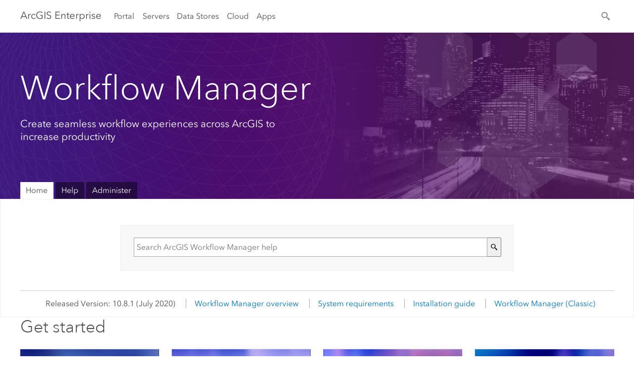

--- FILE ---
content_type: text/html
request_url: https://mapprod1.environment.nsw.gov.au/arcgis/help/en/workflow/
body_size: 31817
content:
<!DOCTYPE html>

<!--[if lt IE 7]>      <html class="ie lt-ie9 lt-ie8 lt-ie7 ie6"> <![endif]-->
<!--[if IE 7]>         <html class="ie lt-ie9 lt-ie8 ie7"> <![endif]-->
<!--[if IE 8]>         <html class="ie lt-ie9 ie8"> <![endif]-->
<!--[if IE 9]>         <html class="ie ie9"> <![endif]-->
<!--[if gt IE 9]>      <html class="ie"> <![endif]-->
<!--[if !IE]><!--> <html dir="ltr" lang="en"> <!--<![endif]-->
  <head>
    <meta charset="utf-8">
    <meta content="IE=edge,chrome=1" http-equiv="X-UA-Compatible">
    <meta name="viewport" content="width=device-width,initial-scale=1">

    
    <meta name="content-language" content="en">
    <title>Workflow Manager | ArcGIS Enterprise</title>


	 <!-- Some interim redirect sol -->
	 
    <!--[if lt IE 9]>
      <script src="../../en/cdn/js/libs/html5shiv.js" type="text/javascript"></script>
      <script src="../../en/cdn/js/libs/selectivizr-min.js" type="text/javascript"></script>
      <script src="../../en/cdn/js/libs/html5shiv-printshiv.js" type="text/javascript"></script>
      <style>
        #wrapper {
          min-width: 960px;
        }
      </style>
    <![endif]-->
    <link rel="shortcut icon" href="../../en/assets/images/favicon.ico">
    <link href="../../en/assets/images/apple-touch-icon.png" rel="apple-touch-icon" />

    <link href="../../en/assets/css/screen.css?1591823140" media="screen" rel="stylesheet" type="text/css" />
    

    
    <script src="../../en/cdn/js/libs/latest/jquery.latest.min.js" type="text/javascript"></script>
	<script src="../../en/cdn/js/libs/latest/jquery-migrate-latest.min.js" type="text/javascript"></script>
	<!-- Language Picker-->
    <link type="text/css" rel="stylesheet" href="../../en/assets/css/langSelector.css"/>
    <script src="../../en/assets/js/locale/l10NStrings.js?1591823137" type="text/javascript"></script>
    
       
    
    
      
        <script src="../../en/assets/js/rssfeed.js?1591823137" type="text/javascript"></script>
      
    
    <script src="../../en/cdn/js/libs/jquery.cookie.js" type="text/javascript"></script>
    <script src="../../en/assets/js/sitecfg.js" type="text/javascript"></script>
    <script src="../../en/assets/js/signIn.js" type="text/javascript"></script>
    <script src="../../en/assets/js/search/searchform.js" type="text/javascript"></script>
    <link type="text/css" rel="stylesheet" media="print" href="../../en/assets/css/print.css" />
	 <!--- search MD -->
	
      
        <META name="description" content="ArcGIS Workflow Manager home page."><META name="last-modified" content="2020-06-01"><META name="product" content="server-workflow,arcgis-server-windows,arcgis-enterprise-windows"><META name="sub_category" content="Workflow Manager"><META name="search-collection" content="help"><META name="content_type_label" content="Help Topic"><META name="sub_category_label" content="Workflow Manager"><META name="search-category" content="help-general"><META name="subject_label" content=""><META name="version" content="10.8.1"><META name="content_type" content="Help Topic"><META name="subject" content=""><META name="content-language" content="en">
      
    

    <script src="../../en/assets/js/calcite-web.js?1591823137" type="text/javascript"></script>
    <script>
      // On document ready
      window.onload = function () {
        // Initialize all calcite.js patterns
        calcite.init();
      };
    </script>

  </head>
  <body class="en">

    
    
      
    


    <div class="drawer drawer-left js-drawer" data-drawer="top-nav" tabindex="0">
      <!-- Mobile Nav Drawer -->
<nav class="drawer-nav" role="navigation">
  <aside class="side-nav">
    <h2 class="side-nav-title">ArcGIS Enterprise</h2>
    <form id="helpSearchForm" class="site-search-form" method="GET" action="">
      <input class="drawer-search" type="search" name="q" data-langlabel="search-arcgis-server" placeholder="Search ArcGIS Enterprise site">
      <input type="hidden" name="collection" value="help">
      <input type="hidden" name="product" value="server-workflow">
      <input type="hidden" name="language" value="en">
    </form>
    <a class="side-nav-link" href="../../en/portal/">Portal</a>
    <a class="side-nav-link" href="../../en/get-started/latest/windows/additional-server-deployment.htm">All Servers</a>
    <a class="side-nav-link" href="../../en/server/">GIS Server</a>
    <a class="side-nav-link" href="../../en/image/">Image Server</a>
    <a class="side-nav-link" href="../../en/geoanalytics/">GeoAnalytics Server</a>
    <a class="side-nav-link" href="../../en/geoevent/">GeoEvent Server</a>
    <a class="side-nav-link" href="../../en/notebook/">Notebook Server</a>
    <a class="side-nav-link" href="../../en/data-store/">Data Store</a>
    <a class="side-nav-link" href="../../en/cloud/">Cloud</a>
    <a class="side-nav-link" href="../../en/apps/">Apps</a>
    <a class="side-nav-link" href="../../en/documentation/">Documentation</a>
  </aside>
</nav>

    </div>
    <div class="wrapper">
      <div class="page">
        <header class="top-nav">
  <div class="grid-container">
      <div class="column-24">
        <div class="tablet-hide">
          <a class="top-nav-title" href='../../en/'>ArcGIS Enterprise</a>
          <nav class="top-nav-list" role="navigation" aria-labelledby="topnav">
            <a class="top-nav-link" href="../../en/portal/">Portal</a>
            <div class="dropdown js-dropdown ">
              <a class="top-nav-link js-dropdown-toggle" tabindex="0" aria-haspopup="true" aria-expanded="false" href="#">Servers</a>
              <nav class="dropdown-menu featured" role="menu">
                <ul class="dropdown-sublist-featured">
                  <li class="dropdown-subitem-featured">
                    <a href="../../en/get-started/latest/windows/additional-server-deployment.htm" class="sublink-featured">
                      <span><svg class="sublink-image" xmlns="http://www.w3.org/2000/svg" viewBox="0 0 48 48"><path  d="M42.92 6.1H4.12v8.566l.833.832-.835.833-.018 7.332.845.847-.825.824V33.9h25v5.2h-2v1.075H8.02v.8h19.1v.925h4.8v-.925H40v-.8h-8.08V39.1h-2v-5.2h13v-8.566l-.834-.834.835-.834v-7.332l-.835-.834.835-.834zm-11.8 35h-3.2v-1.2h3.2zm11-8H4.92v-7.434l.767-.766h35.668l.765.766zm0-9.766l-.766.766H5.666l-.766-.767.017-6.669.766-.764h35.671l.766.766zm0-9l-.766.766H5.687l-.766-.766V6.9h37.2zM19 11.9h-2v-.8h2zm-4 0h-2v-.8h2zm-4 0H9v-.8h2zm6 8.2h2v.8h-2zm-4 0h2v.8h-2zm-4 0h2v.8H9zm8 9h2v.8h-2zm-4 0h2v.8h-2zm-4 0h2v.8H9z"/></svg></span>
                      <span class="sublink-text">All Servers</span>
                    </a>
                  </li>
                  <li class="dropdown-subitem-featured">
                    <a href="../../en/server/" class="sublink-featured">
                      <span><svg class="sublink-image" xmlns="http://www.w3.org/2000/svg" viewBox="0 0 48 48"><path d="M45.98 33.575a.616.616 0 0 0-.335-.51l-3.362-2.03 3.362-2.031a.556.556 0 0 0 0-1.02l-11.1-6.704a1.293 1.293 0 0 0-1.112 0L22.33 27.982a.556.556 0 0 0 0 1.02l3.36 2.03-3.358 2.03a.556.556 0 0 0-.002 1.021l3.322 2.006-3.324 2.008a.555.555 0 0 0 .002 1.017l11.102 6.703a1.25 1.25 0 0 0 1.11.002l11.104-6.706a.556.556 0 0 0 0-1.02l-3.32-2.006 3.318-2.004a.607.607 0 0 0 .335-.509zM33.837 21.97c.026-.01.286-.005.29-.005l10.814 6.53-10.8 6.523c-.028.01-.284.005-.294.006l-10.813-6.53zm11.105 16.636l-10.8 6.523a2.564 2.564 0 0 1-.295.006l-10.81-6.529 3.39-2.047 7.004 4.23a1.083 1.083 0 0 0 .557.131 1.101 1.101 0 0 0 .554-.13l7.01-4.233zM34.14 40.098a2.545 2.545 0 0 1-.294.006l-10.812-6.53 3.43-2.073 6.97 4.208a1.25 1.25 0 0 0 1.107-.001l6.966-4.206 3.431 2.073zM9 8H7V7h2zm8 8h-2v-1h2zm-4-8h-2V7h2zm4 0h-2V7h2zm-4 8h-2v-1h2zm7.316 11.1H3.9v-6.434l.766-.766h35.668l.766.766v2.12l.8.483v-2.935l-.826-.826.826-.845v-6.329l-.834-.834.834-.834V3.1H3.1v7.566l.834.834-.834.834v6.332l.834.834-.834.834V27.9h16.88a2.632 2.632 0 0 1 .336-.8zM3.9 10.334V3.9h37.2v6.434l-.766.766H4.666zm0 8v-5.668l.766-.766h35.668l.766.766v5.67l-.746.764H4.666zM15 24v-1h2v1zm-4 0v-1h2v1zm-2-8H7v-1h2zm-2 8v-1h2v1z"/></svg></span>
                      <span class="sublink-text">GIS Server</span>
                    </a>
                  </li>
                  <li class="dropdown-subitem-featured">
                    <a href="../../en/image/" class="sublink-featured">
                      <span><svg class="sublink-image" xmlns="http://www.w3.org/2000/svg" viewBox="0 0 48 48"><path d="M17 8h-2V7h2zm-4-1h-2v1h2zm0 8h-2v1h2zM9 7H7v1h2zm8 8h-2v1h2zm-8 0H7v1h2zm4 9v-1h-2v1zm-4 0v-1H7v1zm8 0v-1h-2v1zm4 3.9H3.1v-7.566l.834-.834-.834-.834v-6.332l.834-.834-.834-.834V3.1h38.8v7.566l-.834.834.834.834v6.33l-.826.844.826.826V21h-.8v-.334l-.766-.766H4.666l-.766.766V27.1H21zM4.666 11.1h35.668l.766-.766V3.9H3.9v6.434zm0 8h35.688l.746-.763v-5.671l-.766-.766H4.666l-.766.766v5.668zm40.234 4v21.8H23.1V23.1zm-.8 16.366L39.466 44.1h2.868l1.766-1.766zm-20.2-9.932l5.634-5.634h-2.868L23.9 26.666zm6.2-5.068L24.466 30.1h2.868l2.766-2.766zM28.466 30.1H30.1v-1.634zm2.434 0h6.2v-6.2h-6.2zm-7 7h6.2v-6.2h-6.2zm7 0h6.2v-6.2h-6.2zm0 6.434l5.634-5.634h-2.868L30.9 40.666zm7-7l5.634-5.634h-2.868L37.9 33.666zm1.634-5.634H37.9v1.634zm-8.634 7v1.634l1.634-1.634zm.566 6.2h2.868l2.766-2.766v-2.868zm6.434-3.566l2.634-2.634H37.9zM35.466 44.1H37.1v-1.634zm2.434 0h.434l5.766-5.766V37.9h-2.434L37.9 41.666zm6.2-8.634L42.466 37.1H44.1zm0-4L38.466 37.1h2.868l2.766-2.766zm0-7.566h-6.2v6.2h6.2zm-20.2 0v1.634l1.634-1.634zm0 20.2h6.2v-6.2h-6.2zm20.2 0v-.634l-.634.634z"/></svg></span>
                      <span class="sublink-text">Image Server</span>
                    </a>
                  </li>
                  <li class="dropdown-subitem-featured">
                    <a href="../../en/geoanalytics/" class="sublink-featured">
                      <span><svg class="sublink-image" xmlns="http://www.w3.org/2000/svg" viewBox="0 0 48 48"><path d="M17 16h-2v-1h2zm-8 8v-1H7v1zm8 0v-1h-2v1zM13 7h-2v1h2zm4 0h-2v1h2zM9 7H7v1h2zm21.45 20.9H3.1v-7.566l.834-.834-.834-.834v-6.332l.834-.834-.834-.834V3.1h38.8v7.566l-.834.834.834.834v6.33l-.826.844.826.826V27.9h-1.464l-.801-.8H41.1v-6.434l-.766-.766H4.666l-.766.766V27.1h27.15zM4.666 11.1h35.668l.766-.766V3.9H3.9v6.434zm0 8h35.688l.746-.763v-5.671l-.766-.766H4.666l-.766.766v5.668zM13 24v-1h-2v1zm0-9h-2v1h2zm-4 0H7v1h2zm26.672 27.148A1.87 1.87 0 0 1 35.9 43a1.91 1.91 0 1 1-3.763-.222l-9.845-3.414A1.88 1.88 0 0 1 21 39.9a1.9 1.9 0 1 1 1.474-3.084l4.692-2.346A1.878 1.878 0 0 1 27.1 34a1.902 1.902 0 0 1 1.9-1.9 1.867 1.867 0 0 1 .781.191l3.788-5.05A1.88 1.88 0 0 1 33.1 26a1.9 1.9 0 1 1 3.491 1.026l4.889 4.888c-.069.056-.144.1-.21.162a3.986 3.986 0 0 0-.358.402l-4.883-4.883A1.889 1.889 0 0 1 35 27.9a1.867 1.867 0 0 1-.781-.191l-3.788 5.049a1.868 1.868 0 0 1 .437.965l9.204.614c-.018.11-.049.218-.058.33A3.93 3.93 0 0 0 40 35c0 .046.01.09.01.135l-9.185-.612A1.913 1.913 0 0 1 29 35.9a1.889 1.889 0 0 1-1.474-.716l-4.692 2.346a1.878 1.878 0 0 1 .066.47 1.9 1.9 0 0 1-.105.625c-.007.02-.022.036-.03.056l9.63 3.34a1.87 1.87 0 0 1 2.786-.505l5.415-4.437c.067.108.127.22.204.322a3.9 3.9 0 0 0 .292.306zM33.9 26a1.092 1.092 0 0 0 .43.872 1.12 1.12 0 0 0 1.42-.068A1.1 1.1 0 1 0 33.9 26zm-6 8a1.1 1.1 0 0 0 2.196.093 1.135 1.135 0 0 0-.426-.965A1.087 1.087 0 0 0 29 32.9a1.101 1.101 0 0 0-1.1 1.1zm-5.8 4a1.098 1.098 0 1 0-.06.362A1.101 1.101 0 0 0 22.1 38zm13 5a1.1 1.1 0 1 0-2.2 0 1.1 1.1 0 0 0 2.2 0zm10.8-8a1.9 1.9 0 1 1-3.8 0c0-.053.003-.105.007-.158A1.9 1.9 0 0 1 45.9 35zm-.8 0a1.1 1.1 0 0 0-2.196-.093 1.153 1.153 0 0 0 .216.752A1.1 1.1 0 0 0 45.1 35z"/></svg></span>
                      <span class="sublink-text">GeoAnalytics Server</span>
                    </a>
                  </li>
                  <li class="dropdown-subitem-featured">
                    <a href="../../en/geoevent/" class="sublink-featured">
                      <span><svg class="sublink-image" xmlns="http://www.w3.org/2000/svg" viewBox="0 0 48 48"><path d="M13 8h-2V7h2zm4-1h-2v1h2zm0 8h-2v1h2zM9 7H7v1h2zm12.418 20.9H3.1v-7.566l.834-.834-.834-.834v-6.332l.834-.834-.834-.834V3.1h38.8v7.566l-.834.834.834.834v6.33l-.826.844.826.826v2.117c-.259-.177-.53-.337-.8-.497v-1.288l-.766-.766H4.666l-.766.766V27.1h17.933c-.148.26-.283.53-.415.8zM4.666 11.1h35.668l.766-.766V3.9H3.9v6.434zm0 8h35.688l.746-.763v-5.671l-.766-.766H4.666l-.766.766v5.668zM9 24v-1H7v1zm4-9h-2v1h2zm0 9v-1h-2v1zm-4-9H7v1h2zm8 9v-1h-2v1zm16.9 2h-.8v8.9H39v-.8h-5.1zm.1-3.901a11.9 11.9 0 1 0 11.9 11.9 11.914 11.914 0 0 0-11.9-11.9zm0 23a11.1 11.1 0 1 1 11.1-11.1 11.112 11.112 0 0 1-11.1 11.1z"/></svg></span>
                      <span class="sublink-text">GeoEvent Server</span>
                    </a>
                  </li>
                  <li class="dropdown-subitem-featured">
                    <a href="../../en/notebook/" class="sublink-featured">
                      <span><svg class="sublink-image" xmlns="http://www.w3.org/2000/svg" viewBox="0 0 48 48"><path d="M22 27.1H3.9v-6.434l.766-.766h18.576a5.262 5.262 0 0 1 .83-.8H4.666l-.766-.766v-5.668l.766-.766h35.668l.766.766V18h.8v-5.666l-.834-.834.834-.834V3.1H3.1v7.566l.834.834-.834.834v6.332l.834.834-.834.834V27.9H22zM3.9 10.334V3.9h37.2v6.434l-.766.766H4.666zM9 8H7V7h2zm8 0h-2V7h2zm-4 0h-2V7h2zm2 16v-1h2v1zm-4 0v-1h2v1zm-4 0v-1h2v1zm0-8v-1h2v1zm8 0v-1h2v1zm-4 0v-1h2v1zm18.9 8.1h-1.8v1.8h1.8zm-.8 1h-.2v-.2h.2zm15.498-4.48a2.727 2.727 0 0 0-1.62-.5v-.02H27.25a3.154 3.154 0 0 0-3.15 3.15V38.1h-1.68a3.386 3.386 0 0 0-2.872 1.58 3.49 3.49 0 0 0-.157 3.419 3.241 3.241 0 0 0 2.954 1.801h15.161a3.404 3.404 0 0 0 3.394-3.4V26.9h5v-3.65a3.224 3.224 0 0 0-1.302-2.63zM22.345 44.1a2.44 2.44 0 0 1-2.23-1.341 2.706 2.706 0 0 1 .11-2.65A2.588 2.588 0 0 1 22.42 38.9h12.89a3.395 3.395 0 0 0 0 5.2zM40.1 23.192V41.5a2.6 2.6 0 1 1-2.6-2.6v-.8H24.9V23.25a2.352 2.352 0 0 1 2.35-2.35h13.795a3.183 3.183 0 0 0-.945 2.292zm5 2.908h-4.2v-2.908a2.274 2.274 0 0 1 1.44-2.18 1.944 1.944 0 0 1 1.791.259 2.423 2.423 0 0 1 .97 1.979zm-17.1 5h9v.8h-9zm0 3h7v.8h-7zm0-6h9v.8h-9zm4-3h5v.8h-5z"/></svg></span>
                      <span class="sublink-text">Notebook Server</span>
                    </a>
                  </li>
				  <li class="dropdown-subitem-featured">
                    <a href="../../en/workflow/" class="sublink-featured">
                      <span>
<svg class="sublink-image" xmlns="http://www.w3.org/2000/svg" viewBox="0 0 48 48"><path d="M9 8H7V7h2zm4-1h-2v1h2zm4 0h-2v1h2zm-8 9v-1H7v1zm4 0v-1h-2v1zm4 0v-1h-2v1zm-8 8v-1H7v1zm4 0v-1h-2v1zm2 0h2v-1h-2zM4.67 19.1h13.07a5.75 5.75 0 0 0-.36.8H4.67l-.77.77v6.43H16v.8H3.1v-7.57l.83-.83-.83-.83v-6.34l.83-.83-.83-.83V3.1h38.8v7.57l-.83.83.83.83V18h-.8v-5.33l-.77-.77H4.67l-.77.77v5.66zm0-8h35.66l.77-.77V3.9H3.9v6.43zm32 30l-4 4a.87.87 0 0 1-1.22 0l-2.32-2.2H23.2a2.1 2.1 0 0 1-2.1-2.1v-5.9H19a.93.93 0 0 1-.9-.9v-5a.92.92 0 0 1 .9-.9h2.1v-2.69a3.9 3.9 0 1 1 3.8 0v2.69H27a.92.92 0 0 1 .92.92V34a.93.93 0 0 1-.92.93h-2.1v3.2h4.23l2.26-2.26a.86.86 0 0 1 1.22 0l4 4a.86.86 0 0 1 .05 1.24zm-.56-.57L32 36.4l-2.58 2.5h-4.69a.63.63 0 0 1-.63-.63V34.1H27a.13.13 0 0 0 .1-.1v-5a.13.13 0 0 0-.1-.1h-2.9v-4l.23-.11a3.1 3.1 0 1 0-2.66 0l.23.11v4H19a.13.13 0 0 0-.12.12V34a.13.13 0 0 0 .12.13h2.9v6.7a1.3 1.3 0 0 0 1.3 1.3h6.26L32 44.6zm8.8-17.36v16.07a3.66 3.66 0 0 1-3.66 3.66h-4.67l3.66-3a2.59 2.59 0 0 0 .86-2.32V24.9h-6.2v1.4a.61.61 0 0 1-1 .48l-4.88-3.7a.69.69 0 0 1-.28-.56.71.71 0 0 1 .28-.57l4.88-3.73a.6.6 0 0 1 .63-.06.61.61 0 0 1 .34.54v1.4h6.92a3.08 3.08 0 0 1 3.11 3.08zm-.8 0a2.28 2.28 0 0 0-2.28-2.28H34.1V19.1l-4.47 3.42 4.47 3.38v-1.8h7.8v13.52a3.4 3.4 0 0 1-1.13 2.92l-1.93 1.56h2.4a2.86 2.86 0 0 0 2.86-2.86z"/></svg></span>
                      <span class="sublink-text">Workflow Manager Server</span>
                    </a>
                  </li>
				  <li class="dropdown-subitem-featured">
                    <div class="sublink-featured">
                      <span class="sublink-image"></span>
                      <span class="sublink-text"></span>
                    </div>
                  </li>
                </ul>
              </nav>
            </div>
            <a class="top-nav-link" href="../../en/data-store/">Data Stores</a>
            <a class="top-nav-link" href="../../en/cloud/">Cloud</a>
            <a class="top-nav-link" href="../../en/apps/">Apps</a>
          </nav>
          

        </div>
        <a href='../../en/' class="icon-ui-menu top-nav-title js-drawer-toggle tablet-show" data-drawer="top-nav">ArcGIS Enterprise</a>
        <div class="margin-left-1 top-nav-list right hide-if-logged-in logged-out-navigation">
          <button class="search-top-nav link-dark-gray js-search-toggle" href="#" aria-label="Search">
            <svg xmlns="http://www.w3.org/2000/svg" width="32" height="32" viewBox="0 0 32 32" class="svg-icon js-search-icon">
              <path d="M31.607 27.838l-6.133-6.137a1.336 1.336 0 0 0-1.887 0l-.035.035-2.533-2.533-.014.014c3.652-4.556 3.422-11.195-.803-15.42-4.529-4.527-11.875-4.531-16.404 0-4.531 4.531-4.529 11.875 0 16.406 4.205 4.204 10.811 4.455 15.365.848l.004.003-.033.033 2.541 2.54a1.33 1.33 0 0 0 .025 1.848l6.135 6.133a1.33 1.33 0 0 0 1.887 0l1.885-1.883a1.332 1.332 0 0 0 0-1.887zM17.811 17.809a8.213 8.213 0 0 1-11.619 0 8.217 8.217 0 0 1 0-11.622 8.219 8.219 0 0 1 11.619.004 8.216 8.216 0 0 1 0 11.618z"/>
            </svg>
            <svg xmlns="http://www.w3.org/2000/svg" width="32" height="32" viewBox="0 0 32 32" class="svg-icon js-close-icon hide">
              <path d="M18.404 16l9.9 9.9-2.404 2.404-9.9-9.9-9.9 9.9L3.696 25.9l9.9-9.9-9.9-9.898L6.1 3.698l9.9 9.899 9.9-9.9 2.404 2.406-9.9 9.898z"/>
            </svg>
          </button>
          <a data-langlabel="sign-in" id="login-link" class="icon-ui-user top-nav-link link-blue login-link" href="#">Sign In</a>
        </div>
        <nav class="margin-left-1 top-nav-list right hide-if-logged-out logged-in-navigation">
          <button class="search-top-nav link-dark-gray js-search-toggle" href="#" aria-label="Search">
            <svg xmlns="http://www.w3.org/2000/svg" width="32" height="32" viewBox="0 0 32 32" class="svg-icon js-search-icon">
              <path d="M31.607 27.838l-6.133-6.137a1.336 1.336 0 0 0-1.887 0l-.035.035-2.533-2.533-.014.014c3.652-4.556 3.422-11.195-.803-15.42-4.529-4.527-11.875-4.531-16.404 0-4.531 4.531-4.529 11.875 0 16.406 4.205 4.204 10.811 4.455 15.365.848l.004.003-.033.033 2.541 2.54a1.33 1.33 0 0 0 .025 1.848l6.135 6.133a1.33 1.33 0 0 0 1.887 0l1.885-1.883a1.332 1.332 0 0 0 0-1.887zM17.811 17.809a8.213 8.213 0 0 1-11.619 0 8.217 8.217 0 0 1 0-11.622 8.219 8.219 0 0 1 11.619.004 8.216 8.216 0 0 1 0 11.618z"/>
            </svg>
            <svg xmlns="http://www.w3.org/2000/svg" width="32" height="32" viewBox="0 0 32 32" class="svg-icon js-close-icon hide">
              <path d="M18.404 16l9.9 9.9-2.404 2.404-9.9-9.9-9.9 9.9L3.696 25.9l9.9-9.9-9.9-9.898L6.1 3.698l9.9 9.899 9.9-9.9 2.404 2.406-9.9 9.898z"/>
            </svg>
          </button>
          <div class="dropdown js-dropdown right">
            <div class="tablet-show top-nav-link">
              <img alt="User Avatar" class="user-nav-image js-drawer-toggle" data-drawer="user-nav" data-user-avatar>
              <a href="#" data-drawer="user-nav" class="user-nav-name js-drawer-toggle" data-first-name></a>
            </div>
            <div class="tablet-hide top-nav-link js-dropdown-toggle">
              <img alt="User Avatar" class="user-nav-image js-drawer-toggle" data-drawer="user-nav" data-user-avatar>
              <a class="user-nav-name top-nav-dropdown dropdown-btn" data-first-name>&nbsp;</a>
            </div>
            <nav class="dropdown-menu dropdown-right">
              <a class="dropdown-link agolProfile" id="agolProfile" href="#">My Profile</a>
              <a class="dropdown-link js-log-out" id="agolLogout" href="#">Sign Out</a>
            </nav>
          </div>
        </nav>

      </div>
    </div>
  </header>
  <div class="js-search search-overlay">
    <div class="search-content" role="dialog" aria-labelledby="search">
      <form method="GET" id="helpSearchForm">
        <label>
          Search ArcGIS Enterprise help
          <div class="search-bar">
            <input type="search" name="q"  placeholder="Search ArcGIS Enterprise help" class="search-input js-search-input">
            <input type="hidden" name="collection" value="help" />
            <input type="hidden" name="product" value="arcgis-enterprise-windows" />
            <input type="hidden" name="version" value="10.6" />
            <input type="hidden" name="language" value="en" />
          </div>
        </label>
        <input type="hidden" name="relativePath" value="../../" /><button type="submit" class="btn btn-large right">Search</button>
      </form>
    </div>
  </div>

        <!-- Header -->
<header class="sub-nav arcgis-product-header" role="banner">
  <div class="grid-container padding-leader-1">
    <div class="column-12">
      <h1 class="font-size-8 padding-leader-2 text-white">Workflow Manager</h1>
      <p class="text-white font-size-1">Create seamless workflow experiences across ArcGIS to increase productivity</p>
    </div>
    <div class="column-24">
      <nav class="sub-nav-list padding-leader-2" role="navigation" aria-labelledby="subnav">
        <a class="sub-nav-link is-active" href="../../en/workflow/" title="ArcGIS Workflow Manager">Home</a>
        <a class="sub-nav-link" href="../../en/workflow/latest/help/" title="ArcGIS Workflow Manager help topics">Help</a>
        <a class="sub-nav-link" href="../../en/workflow/latest/administer/" title="Administer Workflow Manager">Administer</a>

      </nav>
    </div>
  </div>
</header>
<!-- Search area -->
<div class="panel panel-no-padding padding-leader-2 padding-trailer-half panel-white">
  <div class="grid-container">
    <div class="column-16 pre-4 post-4">
      <div class="center trailer-1">
        <div container="" class="panel">
          <div class="wf-nav" style="height:55px;">
            <div class="wf-nav search-bar column-16 trailer-0 leader-0 padding-right-3 padding-left-1">
              <form id="helpSearchForm" class="input-group" target="_top">
                <input type="search" name="q" class="leader input-group-input" data-langlabel="search-arcgis-server" placeholder="Search ArcGIS Workflow Manager help">
                <input type="hidden" name="collection" value="all">
                <input type="hidden" name="product" value="server-workflow">
                <input type="hidden" name="language" value="en">
                <span class="input-group-button">
                  <input type="hidden" name="relativePath" value="../../" /><button class="icon-ui-search icon-ui-flush" type="submit"></button>
                </span>
              </form>
            </div>
          </div>
        </div>
      </div>
    </div>

<!-- Quick Links -->
    <div class="column-24">
      <nav aria-labelledby="thirdnav" role="navigation">
        <hr class="leader-half trailer-half">
        <ul class="horizontal text-center trailer-0 version-links">
          <li>
            <strong>Released Version:</strong> 10.8.1 (July 2020)
          </li>
          <li><a href="../../en/workflow/latest/help/an-introduction-to-arcgis-workflow-manager.htm" title="An introduction to ArcGIS Workflow Manager">Workflow Manager overview</a></li>
          <li><a href="../../en/workflow/latest/install/windows/system-requirements-workflow.htm" title="ArcGIS Workflow Manager system requirements">System requirements</a></li>
          <li><a href="../../en/workflow/latest/install/windows/welcome-to-workflow-manager-server-installation-guide.htm" title="ArcGIS Workflow Manager installation guide">Installation guide</a></li>
          <li><a href="../../en/workflow-manager" title="Workflow Manager (Classic)">Workflow Manager (Classic)</a></li>
        </ul>
      </nav>
    </div>
  </div>
</div>

<!-- Playlist -->

  <div class="grid-container">
    <div class="column-24">
      <h2>Get started</h2>
      <div class="block-group block-group-4-up tablet-block-group-2-up phone-block-group-1-up">
        <div class="card block trailer-1">
          <figure class="card-image-wrap">
            <img src="../../en/workflow/img/easy-installation.png" alt="Install the software" class="card-image">
          </figure>
          <div class="card-content">
            <h4 class="trailer-half">Install the software</h4>
            <p class="font-size--1">
              Install ArcGIS Workflow Manager Server and the Workflow Manager web app for ArcGIS Enterprise.
            </p>
            </div>
          <a href="../../en/workflow/latest/install/windows/" class="btn btn-fill btn-clear text-ellipsis" title="">Learn more</a>
        </div>
        <div class="card block trailer-1">
          <figure class="card-image-wrap">
            <img src="img/streamline-your-process.png" alt="Streamline your process" class="card-image">
          </figure>
          <div class="card-content">
            <h4 class="trailer-half">Streamline your process</h4>
            <p class="font-size--1 card-last">
              Structure your work as a series of manual or automated steps in a workflow diagram.
            </p>
          </div>
          <a href="../../en/workflow/latest/help/create-and-manage-workflow-diagrams.htm" class="btn btn-fill btn-clear text-ellipsis" title="">Learn more</a>
        </div>
        <div class="card block trailer-1">
          <figure class="card-image-wrap">
            <img src="../../en/workflow/img/perform-your-work.png" alt="Perform your work" class="card-image">
          </figure>
          <div class="card-content">
            <h4 class="trailer-half">Perform your work</h4>
            <p class="font-size--1 card-last">
              Find, filter, and perform work assigned to you.
            </p>
          </div>
          <a href="../../en/workflow/latest/help/find-and-run-jobs-in-the-workflow-manager-web-app.htm" class="btn btn-fill btn-clear text-ellipsis" title="">Learn more</a>
        </div>
        <div class="card block trailer-1">
          <figure class="card-image-wrap">
            <img src="../../en/workflow/img/manage-your-work.png" alt="Manage your work" class="card-image">
          </figure>
          <div class="card-content">
            <h4 class="trailer-half">Manage your work</h4>
            <p class="font-size--1 card-last">
              Monitor the pulse of work being performed.
            </p>
          </div>
          <a href="../../en/workflow/latest/help/monitor-the-status-of-work.htm" class="btn btn-fill btn-clear text-ellipsis" title="">Learn More</a>
        </div>
      </div>

    </div>

  </div>

<!-- Connect/Social -->
<div class="panel panel-no-border panel-no-padding panel-dark">
  <div class="grid-container">
    <div class="column-24 text-center trailer-2 leader-2">
      <h3 class="trailer-half">Connect with ArcGIS Enterprise and Workflow Manager</h3>
      <a aria-label="Connect on Twitter" class="icon-social-sdk-home icon-social-twitter tooltip tooltip-top" href="https://twitter.com/hashtag/ArcGISEnterprise?src=hash"></a>
      <a aria-label="Connect on Facebook" class="icon-social-sdk-home icon-social-facebook tooltip tooltip-top" href="https://www.facebook.com/esrigis"></a>
      <a aria-label="Join the community" class="icon-social-sdk-home icon-social-geonet tooltip tooltip-top" href="https://geonet.esri.com/community/gis/solutions/workflow-manager"></a>
      <a aria-label="Send us feedback" class="icon-social-sdk-home icon-social-contact tooltip tooltip-top" href="/feedback"></a>
    </div>
  </div>
</div>
<!--Blog feed removed-->

<!-- Forum Feed -->
<div class="panel panel-no-border panel-no-padding panel-white">
  <div class="grid-container">
    <div class="column-24 trailer-2 leader-2">
      <h2>Join the conversation
        <div class="right font-size--1">
          <a id="community" href="https://geonet.esri.com/community/gis/solutions/workflow-manager">More conversations</a>
        </div>
      </h2>

      <div data-geonet-feed-url="https://community.esri.com/community/feeds/allcontent?community=2099" class="block-group block-group-3-up phone-block-group-1-up geonetFeed">
        <!-- Forum content goes here -->
      </div>

    </div>
  </div>
</div>


      </div>
    </div>

    <footer class="footer leader-0">
  <div class="grid-container">
    <nav class="column-6">
      <h6 data-langlabel="arcgis-for-server">ArcGIS Enterprise</h6>
      <ul class="list-plain">
        <li><a href="../../en/" data-langlabel="nav_home">Home</a></li>
        <li><a href="../../en/portal/" data-langlabel="nav_portal">Portal</a></li>
        <li><a href="../../en/server/" data-langlabel="nav_server">Server</a></li>
        <li><a href="../../en/data-store/" data-langlabel="nav_data-store">Data Stores</a></li>
        <li><a href="../../en/cloud/" data-langlabel="nav_cloud">Cloud</a></li>
        <li><a href="../../en/apps/" data-langlabel="nav_cloud">Apps</a></li>
        <li><a href="../../en/documentation/" data-langlabel="nav_documentation">Documentation</a></li>
      </ul>
    </nav>
    <nav class="column-6">
      <h6 data-langlabel="nav_arcgis_platform">ArcGIS Platform</h6>
      <ul class="list-plain">
        <li><a href="//www.arcgis.com">ArcGIS Online</a></li>
        <li><a href="//pro.arcgis.com/" data-langlabel="arcgis-pro">ArcGIS Pro</a></li>
        <li><a href="//enterprise.arcgis.com/" data-langlabel="arcgis-for-server">ArcGIS Enterprise</a></li>
        <li><a href="https://developers.arcgis.com" data-langlabel="arcgis-for-developers">ArcGIS for Developers</a></li>
        <li><a href="//solutions.arcgis.com" data-langlabel="arcgis-solutions">ArcGIS Solutions</a></li>
        <li><a href="//marketplace.arcgis.com" data-langlabel="arcgis-marketplace">ArcGIS Marketplace</a></li>
      </ul>
    </nav>
    <nav class="column-6">
      <h6 data-langlabel="about-esri">About Esri</h6>
      <ul class="list-plain">
        <li><a data-langlabel="about-us" href="//www.esri.com/about-esri/">About Us</a></li>
        <li><a data-langlabel="careers" href="//www.esri.com/careers/">Careers</a></li>
        <li><a data-langlabel="esri-blog" href="//www.esri.com/about/newsroom/blog/">Esri Blog</a></li>
        <li><a data-langlabel="user-conference" href="//www.esri.com/events/user-conference/index.html">User Conference</a></li>
        <li><a data-langlabel="developer-summit" href="//www.esri.com/events/devsummit/index.html">Developer Summit</a></li>
      </ul>
    </nav>
    <nav class="column-6">
      <a class="esri-logo" href="//www.esri.com/"></a>
      <section class="footer-social-nav leader-1">
        <a class="icon-social-twitter" href="https://twitter.com/Esri/"></a>
        <a class="icon-social-facebook" href="https://www.facebook.com/esrigis/"></a>
        <a class="icon-social-github" href="//esri.github.com/"></a>
        <a class="icon-social-contact" href="//www.esri.com/about-esri/contact/"></a>
      </section>
      <section class="feedback-footer center-text">
         

      </section>
    </nav>
    <div class="column-24 leader-1">
      <p class="font-size--3">
        <a href="//www.esri.com/legal/copyright-trademarks">Copyright &copy; 2020 Esri.</a> All rights reserved. |
        <a href="//www.esri.com/legal/privacy/" data-langlabel="footer_privacy">Privacy</a> |
        <a href="//www.esri.com/legal/software-license/" data-langlabel="footer_legal">Legal</a>
      </p>
    </div>
  </div>
</footer>
<a href="#" class="back-2-top icon-ui-up-arrow" data-langlabel="top">Top</a>


    <script src="../../en/assets/js/back-to-top.js?1591823137" type="text/javascript"></script>

  </body>
  <script type="text/javascript"></script>
</html>


--- FILE ---
content_type: text/css
request_url: https://mapprod1.environment.nsw.gov.au/arcgis/help/en/assets/css/print.css
body_size: 1479
content:
#header,#footer,.header,.footer,#home-search-container,#helpSearchForm,.navigation-bar,.section-bar nav,#social-column,#feedback,#gallery,.referenc-index,.reference-content .toc,footer.feedback,.drawer-nav,.back-to-top,.semantic-toc,a[data-langlabel*='feedback']{display:none}body{font-family:"Lucida Grande","Segoe UI","Arial",sans-serif;font-size:10pt}h1{font-size:20pt !important}img{border:0 none}img,object,embed,video{height:auto;max-width:100%}.home-banner #banner-main-text{margin-top:0}img{max-width:none}.note{margin-bottom:1.5em;margin-left:0.5em;margin-right:0.5em;float:none;background-color:#ebebeb;border:1px solid #909090;border-radius:6px;padding:6px;page-break-inside:avoid}.note h5,.note .note-content{margin-left:10pt;margin-right:10pt}.page-content h5,.reference-content h5{margin-bottom:0em;margin-top:1.26316em}.note h1,.note h2,.note h3,.note h4,.note h5,.note h6{margin-bottom:0}h5{font-size:1em;line-height:0px}.reference-index,#bigmac{display:none}.reference-content h1{padding-left:0;padding-right:0;width:63%}.page-content h1,.reference-content h1{margin-bottom:0.63158em;margin-top:1.26316em}h1.divider{border-color:#EDEDED;border-width:1px;padding-bottom:0.375em}.page-title{margin-top:0 !important}thead tr{background-color:#cccccc}table{border:1px solid #909090;border-collapse:collapse}table td,table th{border:1px solid #909090;padding:6px}#plats .available{display:none}#platforms .divider,#platforms .dropdown-navigation{display:none}

--- FILE ---
content_type: application/javascript
request_url: https://mapprod1.environment.nsw.gov.au/arcgis/help/en/assets/js/locale/l10NStrings.js?1591823137
body_size: 413065
content:
var GLangLabels = {
   "ar": "العربية",
   "de": "Deutsch",
   "en": "English",
   "es": "Español",
   "fr": "Français",
   "it": "Italiano",
   "ja": "日本語",
   "ko": "한국어",
   "nl": "Nederlands",
   "pl": "Polski",
   "pt-br": "Português (Brasil)",
   "ro": "Română",
   "ru": "Русский",
   "zh-cn": "简体中文",
   "zh-hk": "繁體中文 (香港)",
   "zh-tw": "繁體中文 (台灣)"
};

var localeJsonObj = {
   "ar": {
      "10.3": "ArcGIS 10.3",
      "10.3-desktop": "ArcMap 10.3",
      "10.3-desktop-ht": "تنطبق النتائج على الإصدارين 10.3 و10.3.1 من ArcMap وArcCatalog وArcGlobe وArcScene وملحقاتهم.",
      "10.3-ht": "ArcGIS 10.3",
      "10.4": "ArcGIS 10.4",
      "10.4-desktop": "ArcMap 10.4",
      "10.4-desktop-ht": "تنطبق النتائج على الإصدار 10.4 من ArcMap وArcCatalog وArcGlobe وArcScene وملحقاتهم.",
      "10.4-ht": "ArcGIS 10.4",
      "10.5": "ArcGIS 10.5",
      "10.5-desktop": "ArcMap 10.5",
      "10.5-desktop-ht": "تنطبق النتائج على الإصدار 10.5 من ArcMap وArcCatalog وArcGlobe وArcScene وملحقاتهم.",
      "10.5-ht": "ArcGIS 10.5",
      "10.6": "ArcGIS 10.6",
      "10.6-desktop": "ArcMap 10.6",
      "10.6-desktop-ht": "تنطبق النتائج على الإصدار 10.6 من ArcMap وArcCatalog وArcGlobe وArcScene وملحقاتهم.",
      "10.6-ht": "ArcGIS 10.6",
      "3DAnalyst": "متاح مع ترخيص محلل ثلاثي الأبعاد.",
      "404-click-here-for-english": "<a href='#' id='englishLink'>انقر هنا</a> لمراجعة ما إذا كان إصدار اللغة الإنجليزية متوفر أم لا.",
      "404-may-exist-in-english": "الصفحة التي're تبحث عنها لا'تبدو موجودة باللغة الأصلية. قد تكون موجودة باللغة الإنجليزية.",
      "404-note": "يتعذر العثور على الصفحة التي تبحث عنها. تأكد من عنوان URL الذي أدخلته وكرر المحاولة. إذا تم توجهيك إلى هنا من ارتباط خارجي، يرجى الاتصال بنا حتى يمكن معالجة المشكلة.",
      "404-note-2": "إذا أُخِذت هنا أثناء استخدام <a href='/en/my-stories/'>My Stories</a>، لا تُفقد أي عمل. يجب أن تتمكن من رجوع إلى <a href='/en/my-stories/'>My Stories</a> ببساطة والاستمرار في العمل. لمزيد من المعلومات، ارجع إلى <a href='/en/faq#question12b'>this FAQ</a>.",
      "404-note-3": "إذا تم توجيهك هنا بالنقر علي رابط، فالرجاء الاتصال بنا حتى نتمكن من معالجة المشكلة.",
      "ArcGISDataReviewer": " متاح مع ترخيص Data Reviewer.",
      "AviationAirports": "تتوفر مع رخصة مطارات الطيران.",
      "AviationCharting": "تتوفر مع رخصة مخططات الطيران.",
      "BusinessAnalyst": "تتوفر مع رخصة محلل الأعمال.",
      "DataInteroperability": "متاح مع ترخيص تكامل البيانات.",
      "DefenseMapping": "تتوفر مع رخصة رسم الخرائط الدفاعية.",
      "GeostatisticalAnalyst": "متاح مع ترخيص محلل الإحصاء الجغرافي.",
      "ImageAnalyst": "تتوفر مع رخصة محلل الصور.",
      "LocateXT": "متاح مع ترخيص LocateXT.",
      "LocationReferencing": "متوفر مع رخصة الإسناد الموقعي.",
      "MaritimeBathymetry": "تتوفر مع رخصة قياس الأعماق البحرية.",
      "MaritimeCharting": "تتوفر مع رخصة المخططات البحرية.",
      "NetworkAnalyst": " متاح مع ترخيص محلل الشبكة.",
      "PipelineReferencing": "متوفر مع رخص إسناد التدفقات.",
      "ProductionMapping": "تتوفر مع رخصة رسم خرائط الإنتاج.",
      "SpatialAnalyst": "متاح مع ترخيص المحلل المكاني.",
      "UtilityNetwork": "تتوفر مع رخصة امتداد شبكة مرافق ArcGIS.",
      "WorkflowManager": "متاح مع ترخيص مدير سير العمل.",
      "_advanced_and_standard_only": "متاح مع الترخيص القياسي أو المتقدم.",
      "_advanced_only": "متاح مع الترخيص المتقدم.",
      "_limited_in_basic": "وظائف محدودة في الإصدار الأساسي.",
      "about-esri": "نبذة عن Esri",
      "about-us": "نبذة عنا",
      "all": "جميع المجموعات",
      "all-ht": "جميع المجموعات",
      "all-words-are-spelled": "تأكد من كتابة كافة الكلمات بشكل صحيح.",
      "and": "و",
      "android": "Android",
      "android-app": "تطبيقات ArcGIS (Android)",
      "android-app-ht": "تطبيقات ArcGIS (Android)",
      "android-phone": "هاتف Android",
      "android-tablet": "حاسب لوحي Android",
      "any": "أي من المنتجات",
      "any-ht": "أي من المنتجات",
      "any-version": "أي إصدار",
      "any-version-ht": "أي إصدار",
      "appstudio": "AppStudio",
      "appstudio-ht": "AppStudio for ArcGIS",
      "arcgis": "ArcGIS Online",
      "arcgis-desc": "نظام رسم الخرائط الأساسي للمنظمة",
      "arcgis-desktop": "ArcMap",
      "arcgis-desktop-ht": "ArcMap و ArcCatalog و ArcGlobe و ArcScene وملحقاتهم.",
      "arcgis-earth": "ArcGIS Earth",
      "arcgis-earth-ht": "ArcGIS Earth",
      "arcgis-enterprise-linux": "Enterprise (Linux)",
      "arcgis-enterprise-linux-ht": "ArcGIS Enterprise (Linux)",
      "arcgis-enterprise-windows": "Enterprise (Windows)",
      "arcgis-enterprise-windows-ht": "ArcGIS Enterprise (Windows)",
      "arcgis-for-desktop": "ArcGIS Desktop",
      "arcgis-for-desktop-desc": "GIS إحترافي كامل",
      "arcgis-for-developers": "ArcGIS for Developers",
      "arcgis-for-developers-desc": "أدوات لإنشاء تطبيقات موجهة تلقائيًا",
      "arcgis-for-professionals": "ArcGIS for Professionals",
      "arcgis-for-professionals-desc": "تعرف على المزيد عن ArcGIS for Professionals",
      "arcgis-for-server": "ArcGIS Enterprise",
      "arcgis-for-server-desc": "GIS في المؤسسة",
      "arcgis-for-server-ht": "ArcGIS Enterprise",
      "arcgis-geoplanner": "GeoPlanner",
      "arcgis-geoplanner-ht": "GeoPlanner for ArcGIS",
      "arcgis-hub": "ArcGIS Hub",
      "arcgis-hub-ht": "ArcGIS Hub",
      "arcgis-marketplace": "ArcGIS Marketplace",
      "arcgis-marketplace-desc": "التطبيقات والبيانات الخاصة بالمؤسسة",
      "arcgis-online": "ArcGIS Online",
      "arcgis-online-ht": "ArcGIS Online",
      "arcgis-open-data": "ArcGIS Open Data",
      "arcgis-open-data-ht": "ArcGIS Open Data",
      "arcgis-portal-linux": "Portal for ArcGIS (Linux)",
      "arcgis-portal-linux-ht": "Portal for ArcGIS (Linux)",
      "arcgis-portal-windows": "Portal for ArcGIS (Windows)",
      "arcgis-portal-windows-ht": "Portal for ArcGIS (Windows)",
      "arcgis-pro": "ArcGIS Pro",
      "arcgis-pro-beta": "ArcGIS Pro 1.1 (Beta)",
      "arcgis-pro-beta-ht": "ArcGIS Pro 1.1 (Beta)",
      "arcgis-pro-ht": "محتوى ArcGIS Pro. تطبيق ArcGIS Pro هو تطبيق جديد لسطح المكتب.",
      "arcgis-pro-net": "ArcGIS Pro SDK",
      "arcgis-pro-net-ht": "ArcGIS Pro SDK",
      "arcgis-server-amazon": "ArcGIS Enterprise (Amazon)",
      "arcgis-server-amazon-ht": "ArcGIS Enterprise (Amazon)",
      "arcgis-server-azure": "ArcGIS Enterprise (Azure)",
      "arcgis-server-azure-ht": "ArcGIS Enterprise (Azure)",
      "arcgis-server-linux": "ArcGIS Server (Linux)",
      "arcgis-server-linux-ht": "ArcGIS Server (Linux)",
      "arcgis-server-windows": "ArcGIS Server (Windows)",
      "arcgis-server-windows-ht": "ArcGIS Server (Windows)",
      "arcgis-solutions": "ArcGIS Solutions",
      "arcgis-solutions-desc": "الحصول على خرائط القالب وتطبيقات الصناعة المجانية.",
      "arcgis-websites": "مواقع ويب ArcGIS",
      "arcigs-marketplace": "ArcGIS Marketplace",
      "arcinfo_and_arceditor_only": "متاح مع الترخيص القياسي أو المتقدم.",
      "arcinfo_only": "متاح مع الترخيص المتقدم.",
      "arcobjects-sdk-dotnet": "ArcObjects .NET SDK",
      "arcobjects-sdk-dotnet-ht": "ArcObjects .NET SDK (بـ VC++)",
      "back-to-top": "عودة لأعلى",
      "back_to_top": "عودة لأعلى",
      "blogs": "مدونة",
      "blogs-ht": "مدونة",
      "books": "كتب",
      "browser": "مستعرض",
      "bus-analyst-online": "Business Analyst",
      "bus-analyst-online-ht": "Business Analyst",
      "careers": "مهن",
      "city-engine": "Esri CityEngine",
      "city-engine-ht": "Esri CityEngine",
      "clear-all": "مسح الكل",
      "clearall": "مسح الكل",
      "collection": "إظهار النتائج داخل:",
      "collector-android": "Collector Classic (Android)",
      "collector-android-ht": "Collector Classic for ArcGIS (Android)",
      "collector-aurora-ipad": "Collector",
      "collector-aurora-ipad-ht": "Collector for ArcGIS",
      "collector-aurora-iphone": "Collector",
      "collector-aurora-iphone-ht": "Collector for ArcGIS",
      "collector-ios": "Collector Classic (iOS)",
      "collector-ios-ht": "Collector Classic for ArcGIS (iOS)",
      "collector-windows": "Collector Classic (Windows)",
      "collector-windows-ht": "Collector Classic for ArcGIS (Windows)",
      "community-analyst": "Community Analyst",
      "community-analyst-ht": "Community Analyst",
      "community-maps": "خرائط المجتمع",
      "community-maps-ht": "خرائط المجتمع",
      "data-appl": "Data Appliance",
      "data-appl-ht": "Data Appliance for ArcGIS",
      "desktop": "سطح المكتب",
      "detail": "تفاصيل",
      "developer-summit": "قمة المطورين",
      "display": "عرض",
      "drone2map": "Drone2Map",
      "drone2map-ht": "Drone2Map for ArcGIS",
      "email-address": "عنوان البريد الإلكتروني:",
      "english": "الإنجليزية",
      "enter-valid-captcha": "يرجى إدخال قيمة كود التحقق الصحيح!",
      "enter-valid-email": "يرجى إدخال عنوان البريد الإلكتروني!",
      "enter-valid-feedback": "يرجى إدخال الملاحظات الصحيحة!",
      "esri-blog": "Esri Blog",
      "esri-demographics": "Esri Demographics",
      "esri-demographics-ht": "Esri Demographics",
      "esri-maps-cognos": "Maps for IBM Cognos (Desktop)",
      "esri-maps-cognos-ht": "Esri Maps for IBM Cognos (Desktop)",
      "esri-maps-cognos-mobile": "Maps for IBM Cognos (Mobile)",
      "esri-maps-cognos-mobile-ht": "Esri Maps for IBM Cognos (Mobile)",
      "esri-maps-dynamics": "Maps for Dynamics CRM",
      "esri-maps-dynamics-ht": "Esri Maps for Dynamics CRM",
      "esri-maps-micro": "Maps for MicroStrategy",
      "esri-maps-micro-ht": "Esri Maps for MicroStrategy",
      "esri-maps-office": "Maps for Office",
      "esri-maps-office-ht": "Esri Maps for Office",
      "esri-maps-salesforce": "Maps for Salesforce",
      "esri-maps-salesforce-ht": "Esri Maps for Salesforce",
      "esri-maps-sapbobj": "Maps for SAP BusinessObjects",
      "esri-maps-sapbobj-ht": "Esri Maps for SAP BusinessObjects",
      "esri-maps-sharepoint": "Maps for Sharepoint",
      "esri-maps-sharepoint-ht": "Esri Maps for Sharepoint (Foundation Server)",
      "esri-maps-sharepoint-office365": "Maps for Sharepoint (Office 365)",
      "esri-maps-sharepoint-office365-ht": "Esri Maps for Sharepoint (Office 365)",
      "expired-trial-acct": "انتهت صلاحية النسخة التجريبية لـ ArcGIS والمُقدرة بـ 60 يومًا. لشراء اشتراك، اتصل بـ 1-800-447-9778 أو اتصل بمكتب Esri <a target='_blank' href='http://www.esri.com/about-esri/offices'>المحلي</a>.",
      "explorer-android-phone": "Explorer (هاتف Android)",
      "explorer-android-phone-ht": "Explorer (هاتف Android)",
      "explorer-android-tablet": "Explorer (حاسب لوحي Android)",
      "explorer-android-tablet-ht": "Explorer (حاسب لوحي Android)",
      "explorer-ipad": "Explorer (iPad)",
      "explorer-ipad-ht": "Explorer (iPad)",
      "explorer-iphone": "Explorer (iPhone)",
      "explorer-iphone-ht": "Explorer (iPhone)",
      "explorer-mac": "Explorer (Mac)",
      "explorer-mac-ht": "Explorer (Mac)",
      "ext-server-geoevent": "GeoEvent Server",
      "ext-server-geoevent-ht": "ArcGIS GeoEvent Server",
      "ext-server-pipeline": "Pipeline Referencing",
      "ext-server-pipeline-ht": "ArcGIS Pipeline Referencing for Server",
      "ext-server-reviewer": "Data Reviewer",
      "ext-server-reviewer-ht": "ArcGIS Data Reviewer for Server",
      "ext-server-roads": "Roads & Highways",
      "ext-server-roads-ht": "ArcGIS Roads & Highways for Server",
      "ext-server-workflow": "Workflow Manager",
      "ext-server-workflow-ht": "ArcGIS Workflow Manager for Server",
      "features": "معالم",
      "feedback": "هل تريد ملاحظات على هذا الموضوع؟",
      "feedback-confirmation-note": "لقد ساعدتنا في تطوير هذا الموقع قليلاً. إننا نتهم بملاحظاتك بشكل كبير. إنها تساهم في تطوير الموقع للجميع. شكرًا لك مرة أخرى!",
      "feedback-on-this-page": "هل تريد ملاحظات على هذه الصفحة؟",
      "feedback-on-this-topic": "هل تريد ملاحظات على هذا الموضوع؟",
      "feedback-spam-note": "للمساعدة في منع البريد العشوائي التلقائي، أدخل الأرقام الظاهرة:",
      "feedback-tell-us": "أخبرنا بما تعتقد.",
      "feedback-thank-you": "شكرًا لك!",
      "feedback-title": "التعليقات",
      "feedback_note": "هل ترى أي عناصر يمكن تطويرها على هذا الموقع؟ أرسل أفكارك ومقترحاتك. إذا لم يعمل أي عنصر على الموقع بالشكل المتوقع، أرسل لنا تفاصيله أيضًا. ساعدنا في جعل هذا الموقع ممتعًا للاستخدام.",
      "feedback_note2": "للأسئلة التقنية أو المشكلات حول تطبيق مُحدد من تطبيقات خريطة قصة Esri، نوصي باستخدام <a href= 'http://links.esri.com/storymaps/story_maps_geonet' target='_blank'>Story Maps Forum on Esri's Geonet</a>.",
      "footer_copyright": "Copyright &copy; 2018 Esri.",
      "footer_copyright_all_rights": "All rights reserved.",
      "footer_legal": "قانوني",
      "footer_privacy": "الخصوصية",
      "forums": "منتدى",
      "forums-ht": "منتدى",
      "free-trial": "فترة تجريبية مجانية",
      "gallery": "المعرض",
      "go": "انتقل",
      "help": "تعليمات",
      "help-ht": "تعليمات",
      "help-us-get-better": "ساعدنا في تطوير المستوى",
      "home": "الصفحة الرئيسية",
      "imagery-workflows": "Imagery Workflows",
      "imagery-workflows-ht": "Imagery Workflows",
      "inAppStore": "على مخزن التطبيقات",
      "inGooglePlay": "في متجر جوجل",
      "inWindowsStore": "في مخزن Windows",
      "insiders-blog": "مدونة مُطلعة",
      "insights-enterprise": "Insights (Enterprise)",
      "insights-online": "Insights (Online)",
      "inspire": "INSPIRE",
      "inspire-ht": "ArcGIS for INSPIRE",
      "install-on-linux": "التثبيت على Linux وUNIX",
      "install-onwindows": "التثبيت على Windows",
      "invalid-trial-acct": "تشير السجلات لدينا أن هذا الحساب غير مؤهل للوصول إلى تنزيلات ArcGIS Trial التجريبية. تفضل بزيارة arcgis.com and <a href='#arcgishost#/features/free-trial.html'>سجّل على ArcGIS Trial</a> أو إذا كنت تريد المساعدة، اتصل بـ <a href='mailto:support@esri.com'>support@esri.com</a>.",
      "ios": "iOS",
      "ios-app": "تطبيقات ArcGIS (iOS)",
      "ios-app-ht": "تطبيقات ArcGIS (iOS)",
      "iphone": "iPhone",
      "it-would-be-great": "من الجيد القيام بـ...",
      "items": "العناصر",
      "latest": "الأحدث",
      "layout_in_this_module": "في وحدة الدرس النمطية",
      "layout_in_thistopic": "في هذا الموضوع",
      "legal": "قانوني",
      "lessons": "دروس",
      "lessons-ht": "دروس",
      "limited_in_arcview": "وظائف محدودة في الإصدار الأساسي.",
      "list": "القائمة",
      "living-atlas": "Living Atlas",
      "living-atlas-ht": "Living Atlas of the World",
      "map": "خريطة",
      "maps-for-adobecc": "Maps for Adobe Creative Cloud",
      "maps-for-adobecc-ht": "Maps for Adobe Creative Cloud",
      "maps-power-bi": "Maps for Power BI",
      "maps-power-bi-ht": "Maps for Power BI",
      "message": "الرسالة:",
      "mobile": "متنقل",
      "monitor": "Monitor",
      "monitor-ht": "ArcGIS Monitor",
      "my-profile": "الملف التعريفي",
      "native-and-english": "العربية والإنجليزية",
      "native-language": "العربية",
      "nav-groups": "مجموعات",
      "nav-mycontent": "المحتوى",
      "nav-myorg": "المؤسسة",
      "nav_about": "نبذة عن",
      "nav_about_esri": "نبذة عن Esri",
      "nav_about_us": "نبذة عنا",
      "nav_analyze_data": "تحليل البيانات",
      "nav_apps": "تطبيقات",
      "nav_arcgis_desktop": "GIS إحترافي كامل",
      "nav_arcgis_dev": "أدوات لإنشاء تطبيقات موجهة تلقائيًا",
      "nav_arcgis_mkt": "الحصول على تطبيقات وبيانات المنظمة",
      "nav_arcgis_org": "نظام رسم الخرائط الأساسي للمنظمة",
      "nav_arcgis_platform": "نظام ArcGIS الأساسي",
      "nav_arcgis_pro": "إنشاء أساسيات GIS على سطح المكتب وعلى الخادم",
      "nav_arcgis_server": "GIS في المؤسسة",
      "nav_arcgis_sol": "خرائط القالب والتطبيقات المجانية الخاصة بالصناعة",
      "nav_blogs": "مدونات",
      "nav_capabilities": "الإمكانيات",
      "nav_careers": "مهن",
      "nav_catalog": "الكتالوج",
      "nav_cloud": "سحاب",
      "nav_community": "مُجتمع",
      "nav_console": "وحدة التحكم",
      "nav_data-store": "Data Store",
      "nav_data_store": "Data Stores",
      "nav_dev_sum": "قمة المطورين",
      "nav_doc": "وثائق",
      "nav_documentation": "وثائق",
      "nav_features": "معالم",
      "nav_gallery": "المعرض",
      "nav_groups": "مجموعات",
      "nav_help": "تعليمات",
      "nav_home": "الصفحة الرئيسية",
      "nav_in_blog": "مدونة Esri",
      "nav_launch_agol": "إطلاق ArcGIS Online",
      "nav_launch_wf": "تشغيل Workforce",
      "nav_learn_arcgis": "Learn Arc<span>GIS</span>",
      "nav_lesson_catalog": "كتالوج الدروس",
      "nav_lesson_gallery": "معرض الدرس",
      "nav_lessons": "دروس",
      "nav_loc_ana": "تمكين المؤسسة جغرافيًا",
      "nav_make_maps": "إنشاء الخرائط",
      "nav_map": "خريطة",
      "nav_marketplace_search": "بحث عن تطبيقات وبيانات",
      "nav_mobile_select": "حدد <span>صفحة</span>",
      "nav_my_profile": "الملف التعريفي",
      "nav_my_projects": "المشروعات",
      "nav_mycontent": "المحتوى",
      "nav_myorganization": "المؤسسة",
      "nav_mystories": "قصتي",
      "nav_overview": "نظرة عامة",
      "nav_plans": "الخطط",
      "nav_platform": "نظام",
      "nav_portal": "Portal",
      "nav_pricing": "الأسعار",
      "nav_products": "المنتجات",
      "nav_resources": "موارد",
      "nav_scene": "مشهد",
      "nav_search": "بحث",
      "nav_search_arcgis": "البحث عن ArcGIS",
      "nav_server": "Server",
      "nav_share_and_colaborate": "المشاركة والتعاون",
      "nav_sign_in": "تسجيل الدخول",
      "nav_sign_out": "تسجيل الخروج",
      "nav_site_search_go": "انتقل",
      "nav_support": "الدعم",
      "nav_teach_with_gis": "تعليم بواسطة GIS",
      "nav_uc": "مؤتمر المستخدمين",
      "nav_workfore_search": "البحث عن القوى العاملة",
      "navigator-android-phone": "Navigator (هاتف يعمل بنظام Android)",
      "navigator-android-phone-ht": "Navigator for ArcGIS (هاتف يعمل بنظام Android)",
      "navigator-android-tablet": "Navigator (كمبيوتر لوحي يعمل بنظام Android)",
      "navigator-android-tablet-ht": "Navigator for ArcGIS (كمبيوتر لوحي يعمل بنظام Android)",
      "navigator-ipad": "Navigator (iPad)",
      "navigator-ipad-ht": "Navigator for ArcGIS (iPad)",
      "navigator-iphone": "Navigator (iPhone)",
      "navigator-iphone-ht": "Navigator for ArcGIS (iPhone)",
      "next": "التالي",
      "numerals": "الأرقام: <strong><span id='txtCaptcha' class=''></span></strong>",
      "on": "على",
      "ops-dashboard": "Operations Dashboard",
      "ops-dashboard-browser": "Operations Dashboard (Browser)",
      "ops-dashboard-browser-ht": "Operations Dashboard for ArcGIS (Browser)",
      "ops-dashboard-ht": "Operations Dashboard for ArcGIS (Windows)",
      "optional-capabilities": "الإمكانات الاختيارية",
      "optional-capabilities-ht": "الإمكانات الاختيارية",
      "organizational-subscription": "Requires signing in with an ArcGIS organizational account.",
      "other-versions": "إصدارات أخرى",
      "page-not-found": "الصفحة غير موجودة",
      "plans": "الخطط",
      "platform": "وثائق",
      "popular-links": "ارتباطات شهيرة",
      "previous": "السابق",
      "privacy": "الخصوصية",
      "privacy-statement": "أوفق على <a href='https://www.esri.com/en-us/privacy/privacy-statements/privacy-statement'> بيان خصوصية Esri</a>. تعر على المزيد حول <a href='https://www.esri.com/en-us/privacy/overview'>الخصوصية في Esri</a>.",
      "pro1.1": "Pro 1.1",
      "pro1.1-ht": "تنطبق النتائج على الإصدار الحالي من ArcGIS Pro. محتوى الإصدارات الأقدم غير متاحة عبر الإنترنت.",
      "pro1.2": "Pro 1.2",
      "pro1.2-ht": "تنطبق النتائج على الإصدار الحالي من ArcGIS Pro. محتوى الإصدارات الأقدم غير متاحة عبر الإنترنت.",
      "pro1.3": "Pro 1.3",
      "pro1.3-ht": "تنطبق النتائج على الإصدار الحالي من ArcGIS Pro. محتوى الإصدارات الأقدم غير متاحة عبر الإنترنت.",
      "pro1.4": "Pro 1.4",
      "pro1.4-ht": "تنطبق النتائج على الإصدار الحالي من ArcGIS Pro. محتوى الإصدارات الأقدم غير متاحة عبر الإنترنت.",
      "product": "مرتبط بـ:",
      "provide-privacy-statement-consent": "يرجى إعطاء موافقتك على بيان خصوصية Esri.",
      "provide-terms-of-use-consent": "يرجى إعطاء موافقتك على شروط استخدام Esri.",
      "regarding-the-page": "بخصوص الصفحة:",
      "related-products": "المنتجات ذات الصلة",
      "related-products-ht": "المنتجات ذات الصلة",
      "related-to": "مُتعلق بـ",
      "report-a-problem": "الإبلاغ عن مشكلة",
      "results_n": "نبذة عن النتائج {0} (صفحة {1} من {2})",
      "results_zero": "النتيجة 0",
      "return-to-referring-page": "الرجوع إلى lt;a id='feedback-referring-link' href='#'>referring page</a>",
      "search": "بحث",
      "search-arcgis": "البحث في ArcGIS Enterprise",
      "search-arcgis-desktop": "البحث عن موقع ArcGIS Desktop",
      "search-arcgis-desktop-content": "البحث عن محتوى ArcGIS for Desktop",
      "search-arcgis-desktop-help": "Search ArcGIS Desktop help",
      "search-arcgis-doc-content": "البحث في محتوى ArcGIS Doc",
      "search-arcgis-server": "البحث عن موقع ArcGIS Enterprise",
      "search-arcgis-server-content": "البحث عن محتوى ArcGIS Enterprise",
      "search-did-not-match": "البحث لم يُطابق أي مستندات.",
      "search-results": "نتائج البحث",
      "select-a-page": "حدد <span>صفحة</span>",
      "send-your-suggestion": "أرسل مقترحاتك",
      "show": "إظهار",
      "showing-results-within": "إظهار النتائج في",
      "sign-in": "تسجيل الدخول",
      "sign-out": "تسجيل الخروج",
      "site-search": "بحث",
      "site-search-go": "انتقل",
      "sm-site-title": "Story Maps",
      "smart-banner-button": "VIEW",
      "smart-banner-default-price": "FREE",
      "solutions": "حلول",
      "streetmap-premium": "StreetMap Premium",
      "streetmap-premium-ht": "StreetMap Premium for ArcGIS",
      "submit": "إرسال",
      "submit_feedback": "إرسال الملاحظات",
      "suggestions": "اقتراحات",
      "survey123": "Survey123",
      "survey123-browser": "Survey123 (Browser)",
      "survey123-browser-ht": "Survey123 for ArcGIS (Browser)",
      "survey123-desktop": "Survey123 (Desktop)",
      "survey123-desktop-ht": "Survey123 for ArcGIS (Desktop)",
      "survey123-ht": "Survey123 for ArcGIS",
      "switcher-for": "لـ",
      "tell_us": "أخبرنا بما تعتقد.",
      "terms-of-use": "أوفق على <a href='https://www.esri.com/en-us/legal/terms/full-master-agreement'> شروط استخدام Esri</a>.&nbsp; راجع <a href='https://www.esri.com/en-us/legal/terms/master-agreement-product'>شروط الاستخدام بلغات أخرى محددة</a>.",
      "thumbnail": "صورة مصغرة",
      "title_arcgis_103": "ArcGIS Enterprise (الإصدار 10.3 و10.3.1)",
      "top": "الأعلى",
      "trial-downloads": "تنزيلات النسخة التجريبية",
      "trust-arcgis": "ArcGIS Trust Center",
      "trust-researchers-desc": "نودّ أن نشكُر باحثي الأمن التاليين لمشاركتهم في برنامج إصدار التقارير المسئول:",
      "trust-researchers-title": "باحثو الأمن المشاركون",
      "try-different-keywords": "أدخل كلمات أساسية أخرى.",
      "try-fewer-keywords": "أدخل كلمات أساسية أقل.",
      "try-general-keywords": "أدخل كلمات أساسية أكثر عمومية.",
      "tryagain": "الرجاء إعادة المحاولة مرة أخرى فيما بعد",
      "user-conference": "مؤتمر المستخدمين",
      "version": "الإصدار",
      "video": "مقطع الفيديو",
      "videos": "مقطع الفيديو",
      "videos-ht": "مقطع الفيديو",
      "viewing": "عرض",
      "we-are-sorry": "نتقدم بالاعتذار",
      "web-appbuilder": "Web AppBuilder",
      "web-appbuilder-ht": "Web AppBuilder for ArcGIS",
      "wf_title": "Workforce for ArcGIS",
      "win-phone-app": "ArcGIS app (Windows Phone)",
      "win-phone-app-ht": "ArcGIS app (Windows Phone)",
      "windows-phone": "جوال يعمل نظام تشغيل Windows",
      "workforce-android-phone": "قوة العمل (هاتف يعمل بنظام Android)",
      "workforce-android-phone-ht": "قوة العمل (هاتف يعمل بنظام Android)",
      "workforce-android-tablet": "قوة العمل (حاسب لوحي يعمل بنظام Android)",
      "workforce-android-tablet-ht": "قوة العمل (حاسب لوحي يعمل بنظام Android)",
      "workforce-ipad": "Workforce (iPad)",
      "workforce-ipad-ht": "Workforce (iPad)",
      "workforce-iphone": "Workforce (iPhone)",
      "workforce-iphone-ht": "Workforce (iPhone)"
   },
   "de": {
      "10.3": "ArcGIS 10.3",
      "10.3-desktop": "ArcMap 10.3",
      "10.3-desktop-ht": "Ergebnisse, die auf Version 10.3 und 10.3.1 von ArcMap, ArcCatalog, ArcGlobe, ArcScene und ihre Erweiterungen anwendbar sind.",
      "10.3-ht": "ArcGIS 10.3",
      "10.4": "ArcGIS 10.4",
      "10.4-desktop": "ArcMap 10.4",
      "10.4-desktop-ht": "Ergebnisse, die auf Version 10.4 von ArcMap, ArcCatalog, ArcGlobe, ArcScene und ihre Erweiterungen anwendbar sind.",
      "10.4-ht": "ArcGIS 10.4",
      "10.5": "ArcGIS 10.5",
      "10.5-desktop": "ArcMap 10.5",
      "10.5-desktop-ht": "Ergebnisse, die auf Version 10.5 von ArcMap, ArcCatalog, ArcGlobe, ArcScene und ihre Erweiterungen anwendbar sind.",
      "10.5-ht": "ArcGIS 10.5",
      "10.6": "ArcGIS 10.6",
      "10.6-desktop": "ArcMap 10.6",
      "10.6-desktop-ht": "Ergebnisse, die auf Version 10.6 von ArcMap, ArcCatalog, ArcGlobe, ArcScene und ihre Erweiterungen anwendbar sind.",
      "10.6-ht": "ArcGIS 10.6",
      "3DAnalyst": "Mit der 3D Analyst-Lizenz verfügbar.",
      "404-click-here-for-english": "<a href='#' id='englishLink'>Klicken Sie hier</a>, um festzustellen, ob eine englische Version verfügbar ist.",
      "404-may-exist-in-english": "Die Seite, nach der Sie suchen, ist auf Deutsch nicht vorhanden. Möglicherweise ist die Seite auf Englisch vorhanden.",
      "404-note": "Die gesuchte Seite wurde nicht gefunden. Überprüfen Sie die eingegebene URL, und versuchen Sie es erneut. Wenn Sie über einen externen Link hierher umgeleitet wurden, wenden Sie sich an uns, um das Problem zu beheben.",
      "404-note-2": "Wenn Sie bei der Verwendung von <a href='/en/my-stories/'>Eigene Storys</a> hierhin umgeleitet wurden, ist Ihre Arbeit nicht verloren gegangen. Sie sollten ganz einfach zu <a href='/en/my-stories/'>Eigene Storys</a> zurückkehren und mit Ihrer Arbeit fortfahren können. Weitere Informationen finden Sie in <a href='/en/faq#question12b'>diesem FAQ</a>.",
      "404-note-3": "Wenn Sie durch Klicken auf einen Link hierher umgeleitet wurden, wenden Sie sich an uns, um das Problem zu beheben.",
      "ArcGISDataReviewer": " Mit der Data Reviewer-Lizenz verfügbar.",
      "AviationAirports": "Mit der Aviation Airports-Lizenz verfügbar.",
      "AviationCharting": "Mit der Aviation Charting-Lizenz verfügbar.",
      "BusinessAnalyst": "Mit der Business Analyst-Lizenz verfügbar.",
      "DataInteroperability": "Mit der Data Interoperability-Lizenz verfügbar.",
      "DefenseMapping": "Mit der Defense Mapping-Lizenz verfügbar.",
      "GeostatisticalAnalyst": "Mit der Geostatistical Analyst-Lizenz verfügbar.",
      "ImageAnalyst": "Mit der Image Analyst-Lizenz verfügbar.",
      "LocateXT": "Mit der LocateXT-Lizenz verfügbar.",
      "LocationReferencing": "Mit der Location Referencing-Lizenz verfügbar.",
      "MaritimeBathymetry": "Mit der Maritime Bathymetry-Lizenz verfügbar.",
      "MaritimeCharting": "Mit der Maritime Charting-Lizenz verfügbar.",
      "NetworkAnalyst": " Mit der Network Analyst-Lizenz verfügbar.",
      "PipelineReferencing": "Mit der Pipeline Referencing-Lizenz verfügbar.",
      "ProductionMapping": "Mit der Production Mapping-Lizenz verfügbar.",
      "SpatialAnalyst": "Mit der Spatial Analyst-Lizenz verfügbar.",
      "UtilityNetwork": "Mit der Erweiterungslizenz für ArcGIS Utility Network verfügbar.",
      "WorkflowManager": "Mit der Workflow Manager-Lizenz verfügbar.",
      "_advanced_and_standard_only": "Mit der Standard- oder Advanced-Lizenz verfügbar.",
      "_advanced_only": "Mit der Advanced-Lizenz verfügbar.",
      "_limited_in_basic": "Eingeschränkte Funktionalität in Basic.",
      "about-esri": "Über Esri",
      "about-us": "Über uns",
      "all": "Alle Sammlungen",
      "all-ht": "Alle Sammlungen",
      "all-words-are-spelled": "Vergewissern Sie sich, dass alle Wörter richtig geschrieben sind.",
      "and": "und",
      "android": "Android",
      "android-app": "ArcGIS-App (Android)",
      "android-app-ht": "ArcGIS-App (Android)",
      "android-phone": "Android-Telefon",
      "android-tablet": "Android-Tablet",
      "any": "Beliebiges Produkt",
      "any-ht": "Beliebiges Produkt",
      "any-version": "Beliebige Version",
      "any-version-ht": "Beliebige Version",
      "appstudio": "AppStudio",
      "appstudio-ht": "AppStudio for ArcGIS",
      "arcgis": "ArcGIS Online",
      "arcgis-desc": "Die Mapping-Plattform für Ihre Organisation",
      "arcgis-desktop": "ArcMap",
      "arcgis-desktop-ht": "Umfasst ArcMap, ArcCatalog, ArcGlobe, ArcScene und ihre Erweiterungen.",
      "arcgis-earth": "ArcGIS Earth",
      "arcgis-earth-ht": "ArcGIS Earth",
      "arcgis-enterprise-linux": "Enterprise (Linux)",
      "arcgis-enterprise-linux-ht": "ArcGIS Enterprise (Linux)",
      "arcgis-enterprise-windows": "Enterprise (Windows)",
      "arcgis-enterprise-windows-ht": "ArcGIS Enterprise (Windows)",
      "arcgis-for-desktop": "ArcGIS Desktop",
      "arcgis-for-desktop-desc": "Ein vollständiges professionelles GIS",
      "arcgis-for-developers": "ArcGIS for Developers",
      "arcgis-for-developers-desc": "Werkzeuge zum Erstellen standortbezogener Apps",
      "arcgis-for-professionals": "ArcGIS for Professionals",
      "arcgis-for-professionals-desc": "Weitere Informationen zu ArcGIS for Professionals",
      "arcgis-for-server": "ArcGIS Enterprise",
      "arcgis-for-server-desc": "GIS in Ihrem Unternehmen",
      "arcgis-for-server-ht": "ArcGIS Enterprise",
      "arcgis-geoplanner": "GeoPlanner",
      "arcgis-geoplanner-ht": "GeoPlanner for ArcGIS",
      "arcgis-hub": "ArcGIS Hub",
      "arcgis-hub-ht": "ArcGIS Hub",
      "arcgis-marketplace": "ArcGIS Marketplace",
      "arcgis-marketplace-desc": "Apps und Daten für Ihre Organisation",
      "arcgis-online": "ArcGIS Online",
      "arcgis-online-ht": "ArcGIS Online",
      "arcgis-open-data": "ArcGIS Open Data",
      "arcgis-open-data-ht": "ArcGIS Open Data",
      "arcgis-portal-linux": "Portal for ArcGIS (Linux)",
      "arcgis-portal-linux-ht": "Portal for ArcGIS (Linux)",
      "arcgis-portal-windows": "Portal for ArcGIS (Windows)",
      "arcgis-portal-windows-ht": "Portal for ArcGIS (Windows)",
      "arcgis-pro": "ArcGIS Pro",
      "arcgis-pro-beta": "ArcGIS Pro 1.1 (Beta)",
      "arcgis-pro-beta-ht": "ArcGIS Pro 1.1 (Beta)",
      "arcgis-pro-ht": "ArcGIS Pro-Inhalt. ArcGIS Pro ist eine neue Desktop-Anwendung.",
      "arcgis-pro-net": "ArcGIS Pro SDK",
      "arcgis-pro-net-ht": "ArcGIS Pro SDK",
      "arcgis-server-amazon": "ArcGIS Enterprise (Amazon)",
      "arcgis-server-amazon-ht": "ArcGIS Enterprise (Amazon)",
      "arcgis-server-azure": "ArcGIS Enterprise (Azure)",
      "arcgis-server-azure-ht": "ArcGIS Enterprise (Azure)",
      "arcgis-server-linux": "ArcGIS Server (Linux)",
      "arcgis-server-linux-ht": "ArcGIS Server (Linux)",
      "arcgis-server-windows": "ArcGIS Server (Windows)",
      "arcgis-server-windows-ht": "ArcGIS Server (Windows)",
      "arcgis-solutions": "ArcGIS Solutions",
      "arcgis-solutions-desc": "Rufen Sie kostenlose Karten- und App-Vorlagen für Ihre Branche ab.",
      "arcgis-websites": "ArcGIS-Websites",
      "arcigs-marketplace": "ArcGIS Marketplace",
      "arcinfo_and_arceditor_only": "Mit der Standard- oder Advanced-Lizenz verfügbar.",
      "arcinfo_only": "Mit der Advanced-Lizenz verfügbar.",
      "arcobjects-sdk-dotnet": "ArcObjects .NET SDK",
      "arcobjects-sdk-dotnet-ht": "ArcObjects .NET SDK (mit VC++)",
      "back-to-top": "Oben",
      "back_to_top": "Nach oben",
      "blogs": "Blog",
      "blogs-ht": "Blog",
      "books": "Bücher",
      "browser": "Browser",
      "bus-analyst-online": "Business Analyst",
      "bus-analyst-online-ht": "Business Analyst",
      "careers": "Karriere",
      "city-engine": "Esri CityEngine",
      "city-engine-ht": "Esri CityEngine",
      "clear-all": "Auswahl aufheben",
      "clearall": "Auswahl aufheben",
      "collection": "Ergebnisse anzeigen in:",
      "collector-android": "Collector Classic (Android)",
      "collector-android-ht": "Collector Classic for ArcGIS (Android)",
      "collector-aurora-ipad": "Collector",
      "collector-aurora-ipad-ht": "Collector for ArcGIS",
      "collector-aurora-iphone": "Collector",
      "collector-aurora-iphone-ht": "Collector for ArcGIS",
      "collector-ios": "Collector Classic (iOS)",
      "collector-ios-ht": "Collector Classic for ArcGIS (iOS)",
      "collector-windows": "Collector Classic (Windows)",
      "collector-windows-ht": "Collector Classic for ArcGIS (Windows)",
      "community-analyst": "Community Analyst",
      "community-analyst-ht": "Community Analyst",
      "community-maps": "Community Maps",
      "community-maps-ht": "Community Maps",
      "data-appl": "Data Appliance",
      "data-appl-ht": "Data Appliance for ArcGIS",
      "desktop": "Desktop",
      "detail": "Detail",
      "developer-summit": "Developer Summit",
      "display": "Darstellung",
      "drone2map": "Drone2Map",
      "drone2map-ht": "Drone2Map for ArcGIS",
      "email-address": "E-Mail-Adresse:",
      "english": "Englisch",
      "enter-valid-captcha": "Geben Sie den gültigen captcha-Wert ein!",
      "enter-valid-email": "Geben Sie Ihre E-Mail-Adresse ein!",
      "enter-valid-feedback": "Geben Sie gültiges Feedback ein!",
      "esri-blog": "Esri Blog",
      "esri-demographics": "Esri Demographics",
      "esri-demographics-ht": "Esri Demographics",
      "esri-maps-cognos": "Maps for IBM Cognos (Desktop)",
      "esri-maps-cognos-ht": "Esri Maps for IBM Cognos (Desktop)",
      "esri-maps-cognos-mobile": "Maps for IBM Cognos (Mobile)",
      "esri-maps-cognos-mobile-ht": "Esri Maps for IBM Cognos (Mobile)",
      "esri-maps-dynamics": "Maps for Dynamics CRM",
      "esri-maps-dynamics-ht": "Esri Maps for Dynamics CRM",
      "esri-maps-micro": "Maps for MicroStrategy",
      "esri-maps-micro-ht": "Esri Maps for MicroStrategy",
      "esri-maps-office": "Maps for Office",
      "esri-maps-office-ht": "Esri Maps for Office",
      "esri-maps-salesforce": "Maps for Salesforce",
      "esri-maps-salesforce-ht": "Esri Maps for Salesforce",
      "esri-maps-sapbobj": "Maps for SAP BusinessObjects",
      "esri-maps-sapbobj-ht": "Esri Maps for SAP BusinessObjects",
      "esri-maps-sharepoint": "Maps for Sharepoint",
      "esri-maps-sharepoint-ht": "Esri Maps for Sharepoint (Foundation Server)",
      "esri-maps-sharepoint-office365": "Maps for Sharepoint (Office 365)",
      "esri-maps-sharepoint-office365-ht": "Esri Maps for Sharepoint (Office 365)",
      "expired-trial-acct": "Ihre 60-Tage-Testversion von ArcGIS ist abgelaufen. Wenn Sie eine Subskription erwerben möchten, erreichen Sie uns telefonisch unter der Rufnummer 1-800-447-9778, oder wenden Sie sich an Ihre lokale <a target='_blank' href='http://www.esri.com/about-esri/offices'>Esri Niederlassung</a>.",
      "explorer-android-phone": "Explorer (Android-Telefon)",
      "explorer-android-phone-ht": "Explorer (Android-Telefon)",
      "explorer-android-tablet": "Explorer (Android-Tablet)",
      "explorer-android-tablet-ht": "Explorer (Android-Tablet)",
      "explorer-ipad": "Explorer (iPad)",
      "explorer-ipad-ht": "Explorer (iPad)",
      "explorer-iphone": "Explorer (iPhone)",
      "explorer-iphone-ht": "Explorer (iPhone)",
      "explorer-mac": "Explorer (Mac)",
      "explorer-mac-ht": "Explorer (Mac)",
      "ext-server-geoevent": "GeoEvent Server",
      "ext-server-geoevent-ht": "ArcGIS GeoEvent Server",
      "ext-server-pipeline": "Pipeline Referencing",
      "ext-server-pipeline-ht": "ArcGIS Pipeline Referencing for Server",
      "ext-server-reviewer": "Data Reviewer",
      "ext-server-reviewer-ht": "ArcGIS Data Reviewer for Server",
      "ext-server-roads": "Roads & Highways",
      "ext-server-roads-ht": "ArcGIS Roads & Highways for Server",
      "ext-server-workflow": "Workflow Manager",
      "ext-server-workflow-ht": "ArcGIS Workflow Manager for Server",
      "features": "Features",
      "feedback": "Feedback zu diesem Thema?",
      "feedback-confirmation-note": "Sie haben soeben zur Verbesserung dieser Website beigetragen. Wir nehmen Feedback stets ernst. Von der Verbesserung der Website profitieren alle Benutzer. Vielen Dank!",
      "feedback-on-this-page": "Feedback zu dieser Seite?",
      "feedback-on-this-topic": "Feedback zu diesem Thema?",
      "feedback-spam-note": "Geben Sie die angezeigten Ziffern ein, um automatisierten Spam zu verhindern:",
      "feedback-tell-us": "Wir sind an Ihrer Meinung interessiert.",
      "feedback-thank-you": "Vielen Dank!",
      "feedback-title": "Feedback",
      "feedback_note": "Ist Ihnen auf dieser Website etwas aufgefallen, das wir verbessern können? Senden Sie uns Ihre Meinung und Anregungen. Wenn auf dieser Website etwas nicht wie erwartet funktioniert, senden Sie hierzu ebenfalls entsprechende Details. Helfen Sie uns dabei, diese Website nach Ihren Wünschen zu gestalten.",
      "feedback_note2": "Bei technischen Fragen oder Problemen bei bestimmten Esri Story Map-Apps empfehlen wir das <a href= 'http://links.esri.com/storymaps/story_maps_geonet' target='_blank'>;Story-Maps-Forum auf Esri GeoNet</a>.",
      "footer_copyright": "Copyright &copy; 2018 Esri.",
      "footer_copyright_all_rights": "All rights reserved.",
      "footer_legal": "Rechtliches",
      "footer_privacy": "Datenschutz",
      "forums": "Forum",
      "forums-ht": "Forum",
      "free-trial": "Kostenlose Testversion",
      "gallery": "Galerie",
      "go": "Los",
      "help": "Hilfe",
      "help-ht": "Hilfe",
      "help-us-get-better": "Senden Sie uns Ihre Verbesserungsvorschläge",
      "home": "Startseite",
      "imagery-workflows": "Imagery Workflows",
      "imagery-workflows-ht": "Imagery Workflows",
      "inAppStore": "Im App Store",
      "inGooglePlay": "In Google Play",
      "inWindowsStore": "Im Windows Store",
      "insiders-blog": "Insider-Blog",
      "insights-enterprise": "Insights (Enterprise)",
      "insights-online": "Insights (Online)",
      "inspire": "INSPIRE",
      "inspire-ht": "ArcGIS for INSPIRE",
      "install-on-linux": "Installieren unter Linux und UNIX",
      "install-onwindows": "Installieren unter Windows",
      "invalid-trial-acct": "Nach unseren Aufzeichnungen sind diesem Konto keine Berechtigungen für den Zugriff auf die Downloads von ArcGIS-Testversionen zugewiesen. Besuchen Sie arcgis.com, und <a href='#arcgishost#/features/free-trial.html'>registrieren Sie sich für die ArcGIS-Testversion</a>. Wenden Sie sich an <a href='mailto:support@esri.com'>support@esri.com</a>, falls Sie Hilfe benötigen.",
      "ios": "iOS",
      "ios-app": "ArcGIS-App (iOS)",
      "ios-app-ht": "ArcGIS-App (iOS)",
      "iphone": "iPhone",
      "it-would-be-great": "Es wäre großartig, wenn Sie...",
      "items": "Elemente",
      "latest": "Aktuelle Version",
      "layout_in_this_module": "In diesem Lektionsmodul",
      "layout_in_thistopic": "In diesem Thema",
      "legal": "Rechtliches",
      "lessons": "Lektionen",
      "lessons-ht": "Lektionen",
      "limited_in_arcview": "Eingeschränkte Funktionalität in Basic.",
      "list": "Liste",
      "living-atlas": "Living Atlas",
      "living-atlas-ht": "Living Atlas of the World",
      "map": "Karte",
      "maps-for-adobecc": "Maps for Adobe Creative Cloud",
      "maps-for-adobecc-ht": "Maps for Adobe Creative Cloud",
      "maps-power-bi": "Maps for Power BI",
      "maps-power-bi-ht": "Maps for Power BI",
      "message": "Meldung:",
      "mobile": "Mobile",
      "monitor": "Monitor",
      "monitor-ht": "ArcGIS Monitor",
      "my-profile": "Eigenes Profil",
      "native-and-english": "Deutsch und Englisch",
      "native-language": "Deutsch",
      "nav-groups": "Gruppen",
      "nav-mycontent": "Eigene Inhalte",
      "nav-myorg": "Eigene Organisation",
      "nav_about": "Informationen zu",
      "nav_about_esri": "Über Esri",
      "nav_about_us": "Über uns",
      "nav_analyze_data": "Daten analysieren",
      "nav_apps": "Apps",
      "nav_arcgis_desktop": "Ein vollständiges professionelles GIS",
      "nav_arcgis_dev": "Werkzeuge zum Erstellen standortbezogener Apps",
      "nav_arcgis_mkt": "Rufen Sie Apps und Daten für Ihre Organisation ab.",
      "nav_arcgis_org": "Die Mapping-Plattform für Ihre Organisation",
      "nav_arcgis_platform": "ArcGIS Plattform",
      "nav_arcgis_pro": "Verwenden Sie Desktop und Server als Basis für Ihr GIS",
      "nav_arcgis_server": "GIS in Ihrem Unternehmen",
      "nav_arcgis_sol": "Kostenlose Karten- und App-Vorlagen für Ihre Branche",
      "nav_blogs": "Blogs",
      "nav_capabilities": "Funktionen",
      "nav_careers": "Karriere",
      "nav_catalog": "Katalog",
      "nav_cloud": "Cloud",
      "nav_community": "Community",
      "nav_console": "Meine Konsole",
      "nav_data-store": "Data Store",
      "nav_data_store": "Data Stores",
      "nav_dev_sum": "Developer Summit",
      "nav_doc": "Dokumentation",
      "nav_documentation": "Dokumentation",
      "nav_features": "Features",
      "nav_gallery": "Galerie",
      "nav_groups": "Gruppen",
      "nav_help": "Hilfe",
      "nav_home": "Startseite",
      "nav_in_blog": "Esri Blog",
      "nav_launch_agol": "ArcGIS Online starten",
      "nav_launch_wf": "Workforce starten",
      "nav_learn_arcgis": "Learn Arc<span>GIS</span>",
      "nav_lesson_catalog": "Lektionskatalog",
      "nav_lesson_gallery": "Lektionsgalerie",
      "nav_lessons": "Lektionen",
      "nav_loc_ana": "Geofunktionen für Ihr Unternehmen verwenden",
      "nav_make_maps": "Karten erstellen",
      "nav_map": "Karte",
      "nav_marketplace_search": "Suche nach Apps und Daten",
      "nav_mobile_select": "Wählen Sie <span>eine Seite</span> aus",
      "nav_my_profile": "Eigenes Profil",
      "nav_my_projects": "Eigene Projekte",
      "nav_mycontent": "Inhalt",
      "nav_myorganization": "Organisation",
      "nav_mystories": "Eigene Stories",
      "nav_overview": "Überblick",
      "nav_plans": "Pläne",
      "nav_platform": "Plattform",
      "nav_portal": "Portal",
      "nav_pricing": "Preise",
      "nav_products": "Produkte",
      "nav_resources": "Ressourcen",
      "nav_scene": "Szene",
      "nav_search": "Suchen",
      "nav_search_arcgis": "ArcGIS durchsuchen",
      "nav_server": "Server",
      "nav_share_and_colaborate": "Freigeben und Zusammenarbeiten",
      "nav_sign_in": "Anmelden",
      "nav_sign_out": "Abmelden",
      "nav_site_search_go": "Los",
      "nav_support": "Support",
      "nav_teach_with_gis": "Unterrichten mit GIS",
      "nav_uc": "User Conference",
      "nav_workfore_search": "Workforce durchsuchen",
      "navigator-android-phone": "Navigator (Android-Telefon)",
      "navigator-android-phone-ht": "Navigator for ArcGIS (Android-Telefon)",
      "navigator-android-tablet": "Navigator (Android-Tablet)",
      "navigator-android-tablet-ht": "Navigator for ArcGIS (Android-Tablet)",
      "navigator-ipad": "Navigator (iPad)",
      "navigator-ipad-ht": "Navigator for ArcGIS (iPad)",
      "navigator-iphone": "Navigator (iPhone)",
      "navigator-iphone-ht": "Navigator for ArcGIS (iPhone)",
      "next": "Weiter",
      "numerals": "Ziffern: <strong><span id='txtCaptcha' class=''></span></strong>",
      "on": "unter",
      "ops-dashboard": "Operations Dashboard",
      "ops-dashboard-browser": "Operations Dashboard (Browser)",
      "ops-dashboard-browser-ht": "Operations Dashboard for ArcGIS (Browser)",
      "ops-dashboard-ht": "Operations Dashboard for ArcGIS (Windows)",
      "optional-capabilities": "Optionale Funktionen",
      "optional-capabilities-ht": "Optionale Funktionen",
      "organizational-subscription": "Requires signing in with an ArcGIS organizational account.",
      "other-versions": "Andere Versionen",
      "page-not-found": "Seite nicht gefunden",
      "plans": "Pläne",
      "platform": "DOKUMENTATION",
      "popular-links": "Beliebte Links",
      "previous": "Zurück",
      "privacy": "Datenschutz",
      "privacy-statement": "Ich stimme den <a href='https://www.esri.com/en-us/privacy/privacy-statements/privacy-statement'> Datenschutzbestimmungen von Esri</a> zu. Weitere Informationen zum <a href='https://www.esri.com/en-us/privacy/overview'>Datenschutz bei Esri</a>.",
      "pro1.1": "Pro 1.1",
      "pro1.1-ht": "Ergebnisse, die auf die aktuelle Version von ArcGIS Pro anwendbar sind. Inhalt für ältere Versionen ist online nicht verfügbar.",
      "pro1.2": "Pro 1.2",
      "pro1.2-ht": "Ergebnisse, die auf die aktuelle Version von ArcGIS Pro anwendbar sind. Inhalt für ältere Versionen ist online nicht verfügbar.",
      "pro1.3": "Pro 1.3",
      "pro1.3-ht": "Ergebnisse, die auf die aktuelle Version von ArcGIS Pro anwendbar sind. Inhalt für ältere Versionen ist online nicht verfügbar.",
      "pro1.4": "Pro 1.4",
      "pro1.4-ht": "Ergebnisse, die auf die aktuelle Version von ArcGIS Pro anwendbar sind. Inhalt für ältere Versionen ist online nicht verfügbar.",
      "product": "In Beziehung mit:",
      "provide-privacy-statement-consent": "Stimmen Sie den Datenschutzbestimmungen von Esri zu.",
      "provide-terms-of-use-consent": "Stimmen Sie den Nutzungsbedingungen von Esri zu.",
      "regarding-the-page": "In Bezug auf die Seite:",
      "related-products": "Zugehörige Produkte",
      "related-products-ht": "Zugehörige Produkte",
      "related-to": "In Beziehung mit",
      "report-a-problem": "Problem melden",
      "results_n": "Etwa {0} Ergebnisse (Seite {1} von {2})",
      "results_zero": "0 Ergebnisse",
      "return-to-referring-page": "Zur <a id='feedback-referring-link' href='#'>verweisenden Seite</a> zurückkehren",
      "search": "Suchen",
      "search-arcgis": "ArcGIS Enterprise durchsuchen",
      "search-arcgis-desktop": "ArcGIS Desktop-Site durchsuchen",
      "search-arcgis-desktop-content": "ArcGIS Desktop-Inhalte durchsuchen",
      "search-arcgis-desktop-help": "Search ArcGIS Desktop help",
      "search-arcgis-doc-content": "Inhalt von ArcGIS Doc durchsuchen",
      "search-arcgis-server": "ArcGIS Enterprise-Site durchsuchen",
      "search-arcgis-server-content": "ArcGIS Enterprise-Inhalt durchsuchen",
      "search-did-not-match": "Die Suche hat keine übereinstimmenden Dokumente gefunden.",
      "search-results": "Suchergebnisse",
      "select-a-page": "Wählen Sie <span>eine Seite</span> aus",
      "send-your-suggestion": "Senden Sie uns Ihren Vorschlag",
      "show": "Anzeigen",
      "showing-results-within": "Ergebnisse anzeigen in",
      "sign-in": "Anmelden",
      "sign-out": "Abmelden",
      "site-search": "Suchen",
      "site-search-go": "Los",
      "sm-site-title": "Story Maps",
      "smart-banner-button": "ANSICHT",
      "smart-banner-default-price": "KOSTENLOS",
      "solutions": "Lösungen",
      "streetmap-premium": "StreetMap Premium",
      "streetmap-premium-ht": "StreetMap Premium for ArcGIS",
      "submit": "Absenden",
      "submit_feedback": "Feedback senden",
      "suggestions": "Vorschläge",
      "survey123": "Survey123",
      "survey123-browser": "Survey123 (Browser)",
      "survey123-browser-ht": "Survey123 for ArcGIS (Browser)",
      "survey123-desktop": "Survey123 (Desktop)",
      "survey123-desktop-ht": "Survey123 for ArcGIS (Desktop)",
      "survey123-ht": "Survey123 for ArcGIS",
      "switcher-for": "for",
      "tell_us": "Wir sind an Ihrer Meinung interessiert.",
      "terms-of-use": "Ich stimme den <a href='https://www.esri.com/en-us/legal/terms/full-master-agreement'> Nutzungsbedingungen von Esri</a> zu.&nbsp; <a href='https://www.esri.com/en-us/legal/terms/master-agreement-product'>Nutzungsbedingungen in anderen ausgewählten Sprachen lesen</a>",
      "thumbnail": "Miniaturansicht",
      "title_arcgis_103": "ArcGIS Enterprise (10.3 und 10.3.1)",
      "top": "Oben",
      "trial-downloads": "Downloads von Testversionen",
      "trust-arcgis": "ArcGIS Trust Center",
      "trust-researchers-desc": "Wir möchten uns bei den folgenden Sicherheitsspezialisten für die Teilnahme an unserem zuständigen Berichterstellungsprogramm bedanken:",
      "trust-researchers-title": "Teilnehmende Sicherheitsspezialisten",
      "try-different-keywords": "Versuchen Sie es mit anderen Schlüsselwörtern.",
      "try-fewer-keywords": "Versuchen Sie es mit weniger Schlüsselwörtern.",
      "try-general-keywords": "Versuchen Sie es mit allgemeineren Schlüsselwörtern.",
      "tryagain": "Versuchen Sie es später erneut",
      "user-conference": "User Conference",
      "version": "Version",
      "video": "Video",
      "videos": "Video",
      "videos-ht": "Video",
      "viewing": "Anzeige",
      "we-are-sorry": "Es tut uns leid",
      "web-appbuilder": "Web AppBuilder",
      "web-appbuilder-ht": "Web AppBuilder for ArcGIS",
      "wf_title": "Workforce for ArcGIS",
      "win-phone-app": "ArcGIS app (Windows Phone)",
      "win-phone-app-ht": "ArcGIS app (Windows Phone)",
      "windows-phone": "Windows Phone",
      "workforce-android-phone": "Workforce (Android Phone)",
      "workforce-android-phone-ht": "Workforce (Android Phone)",
      "workforce-android-tablet": "Workforce (Android Tablet)",
      "workforce-android-tablet-ht": "Workforce (Android Tablet)",
      "workforce-ipad": "Workforce (iPad)",
      "workforce-ipad-ht": "Workforce (iPad)",
      "workforce-iphone": "Workforce (iPhone)",
      "workforce-iphone-ht": "Workforce (iPhone)"
   },
   "en": {
      "10.3": "ArcGIS 10.3",
      "10.3-desktop": "ArcMap 10.3",
      "10.3-desktop-ht": "Results applicable to version 10.3 and 10.3.1 of ArcMap, ArcCatalog, ArcGlobe, ArcScene and their extensions.",
      "10.3-ht": "ArcGIS 10.3",
      "10.4": "ArcGIS 10.4",
      "10.4-desktop": "ArcMap 10.4",
      "10.4-desktop-ht": "Results applicable to version 10.4 of ArcMap, ArcCatalog, ArcGlobe, ArcScene and their extensions.",
      "10.4-ht": "ArcGIS 10.4",
      "10.5": "ArcGIS 10.5",
      "10.5-desktop": "ArcMap 10.5",
      "10.5-desktop-ht": "Results applicable to version 10.5 of ArcMap, ArcCatalog, ArcGlobe, ArcScene and their extensions.",
      "10.5-ht": "ArcGIS 10.5",
      "10.6": "ArcGIS 10.6",
      "10.6-desktop": "ArcMap 10.6",
      "10.6-desktop-ht": "Results applicable to version 10.6 of ArcMap, ArcCatalog, ArcGlobe, ArcScene and their extensions.",
      "10.6-ht": "ArcGIS 10.6",
	  "10.7": "ArcGIS 10.7",
      "10.7-desktop": "ArcMap 10.7",
      "10.7-desktop-ht": "Results applicable to version 10.7 of ArcMap, ArcCatalog, ArcGlobe, ArcScene and their extensions.",
      "10.7-ht": "ArcGIS 10.7",
      "3DAnalyst": "Available with 3D Analyst license.",
      "404-click-here-for-english": "<a href='#' id='englishLink'>Click here</a> to see if an English version is available.",
      "404-may-exist-in-english": "The page you're looking for doesn't seem to exist in native-language. It may exist in English.",
      "404-note": "The page you are looking for could not be found. Check the URL you've entered and try again. If you were directed here from an external link, please contact us so we can remedy the problem.",
      "404-note-2": "If you were taken here while using <a href='/en/my-stories/'>My Stories</a>, you've not lost any work. You should be able to simply return to <a href='/en/my-stories/'>My Stories</a> and continue working. See <a href='/en/faq#question12b'>this FAQ</a> for more information.",
      "404-note-3": "If you were directed here by clicking a link, please contact us so we can remedy the problem.",
      "ArcGISDataReviewer": " Available with Data Reviewer license.",
      "AviationAirports": "Available with Aviation Airports license.",
      "AviationCharting": "Available with Aviation Charting license.",
      "BusinessAnalyst": "Available with Business Analyst license.",
      "DataInteroperability": "Available with Data Interoperability license.",
      "DefenseMapping": "Available with Defense Mapping license.",
      "GeostatisticalAnalyst": "Available with Geostatistical Analyst license.",
      "ImageAnalyst": "Available with Image Analyst license.",
      "LocateXT": "Available with LocateXT license.",
      "LocationReferencing": "Available with Location Referencing license.",
      "MaritimeBathymetry": "Available with Maritime Bathymetry license.",
      "MaritimeCharting": "Available with Maritime Charting license.",
      "NetworkAnalyst": " Available with Network Analyst license.",
      "PipelineReferencing": "Available with Pipeline Referencing license.",
      "ProductionMapping": "Available with Production Mapping license.",
      "SpatialAnalyst": "Available with Spatial Analyst license.",
      "UtilityNetwork": "Available with ArcGIS Utility Network extension license.",
      "WorkflowManager": "Available with Workflow Manager license.",
      "_advanced_and_standard_only": "Available with Standard or Advanced license.",
      "_advanced_only": "Available with Advanced license.",
      "_limited_in_basic": "Functionality limited in Basic.",
      "about-esri": "About Esri",
      "about-us": "About Us",
      "all": "All Collections",
      "all-ht": "All Collections",
      "all-words-are-spelled": "Make sure all words are spelled correctly.",
      "and": "and",
      "android": "Android",
      "android-app": "ArcGIS app (Android)",
      "android-app-ht": "ArcGIS app (Android)",
      "android-phone": "Android phone",
      "android-tablet": "Android tablet",
      "any": "Any Product",
      "any-ht": "Any Product",
      "any-version": "Any Version",
      "any-version-ht": "Any Version",
      "appstudio": "AppStudio",
      "appstudio-ht": "AppStudio for ArcGIS",
      "arcgis": "ArcGIS Online",
      "arcgis-desc": "The mapping platform for your organization",
      "arcgis-desktop": "ArcMap",
      "arcgis-desktop-ht": "Includes ArcMap, ArcCatalog, ArcGlobe, ArcScene and their extensions.",
      "arcgis-earth": "ArcGIS Earth",
      "arcgis-earth-ht": "ArcGIS Earth",
      "arcgis-enterprise-linux": "Enterprise (Linux)",
      "arcgis-enterprise-linux-ht": "ArcGIS Enterprise (Linux)",
      "arcgis-enterprise-windows": "Enterprise (Windows)",
      "arcgis-enterprise-windows-ht": "ArcGIS Enterprise (Windows)",
      "arcgis-for-desktop": "ArcGIS Desktop",
      "arcgis-for-desktop-desc": "A complete professional GIS",
      "arcgis-for-developers": "ArcGIS for Developers",
      "arcgis-for-developers-desc": "Tools to build location-aware apps",
      "arcgis-for-professionals": "ArcGIS for Professionals",
      "arcgis-for-professionals-desc": "Learn more about ArcGIS for Professionals",
      "arcgis-for-server": "ArcGIS Enterprise",
      "arcgis-for-server-desc": "GIS in your enterprise",
      "arcgis-for-server-ht": "ArcGIS Enterprise",
      "arcgis-geoplanner": "GeoPlanner",
      "arcgis-geoplanner-ht": "GeoPlanner for ArcGIS",
      "arcgis-hub": "ArcGIS Hub",
      "arcgis-hub-ht": "ArcGIS Hub",
      "arcgis-marketplace": "ArcGIS Marketplace",
      "arcgis-marketplace-desc": "Apps and data for your organization",
      "arcgis-online": "ArcGIS Online",
      "arcgis-online-ht": "ArcGIS Online",
      "arcgis-open-data": "ArcGIS Open Data",
      "arcgis-open-data-ht": "ArcGIS Open Data",
      "arcgis-portal-linux": "Portal for ArcGIS (Linux)",
      "arcgis-portal-linux-ht": "Portal for ArcGIS (Linux)",
      "arcgis-portal-windows": "Portal for ArcGIS (Windows)",
      "arcgis-portal-windows-ht": "Portal for ArcGIS (Windows)",
      "arcgis-pro": "ArcGIS Pro",
      "arcgis-pro-beta": "ArcGIS Pro 1.1 (Beta)",
      "arcgis-pro-beta-ht": "ArcGIS Pro 1.1 (Beta)",
      "arcgis-pro-ht": "ArcGIS Pro content. ArcGIS Pro is a new desktop application.",
      "arcgis-pro-net": "ArcGIS Pro SDK",
      "arcgis-pro-net-ht": "ArcGIS Pro SDK",
      "arcgis-server-amazon": "ArcGIS Enterprise (Amazon)",
      "arcgis-server-amazon-ht": "ArcGIS Enterprise (Amazon)",
      "arcgis-server-azure": "ArcGIS Enterprise (Azure)",
      "arcgis-server-azure-ht": "ArcGIS Enterprise (Azure)",
      "arcgis-server-linux": "ArcGIS Server (Linux)",
      "arcgis-server-linux-ht": "ArcGIS Server (Linux)",
      "arcgis-server-windows": "ArcGIS Server (Windows)",
      "arcgis-server-windows-ht": "ArcGIS Server (Windows)",
      "arcgis-solutions": "ArcGIS Solutions",
      "arcgis-solutions-desc": "Get free template maps and apps for your industry",
      "arcgis-websites": "ArcGIS Websites",
      "arcigs-marketplace": "ArcGIS Marketplace",
      "arcinfo_and_arceditor_only": "Available with Standard or Advanced license.",
      "arcinfo_only": "Available with Advanced license.",
      "arcobjects-sdk-dotnet": "ArcObjects .NET SDK",
      "arcobjects-sdk-dotnet-ht": "ArcObjects .NET SDK (with VC++)",
      "back-to-top": "Back to Top",
      "back_to_top": "Back to Top",
      "blogs": "Blog",
      "blogs-ht": "Blog",
      "books": "Books",
      "browser": "Browser",
      "bus-analyst-online": "Business Analyst",
      "bus-analyst-online-ht": "Business Analyst",
      "careers": "Careers",
      "city-engine": "Esri CityEngine",
      "city-engine-ht": "Esri CityEngine",
      "clear-all": "Clear All",
      "clearall": "Clear All",
      "collection": "Showing results within:",
      "collector-android": "Collector Classic (Android)",
      "collector-android-ht": "Collector Classic for ArcGIS (Android)",
      "collector-aurora-ipad": "Collector",
      "collector-aurora-ipad-ht": "Collector for ArcGIS",
      "collector-aurora-iphone": "Collector",
      "collector-aurora-iphone-ht": "Collector for ArcGIS",
      "collector-ios": "Collector Classic (iOS)",
      "collector-ios-ht": "Collector Classic for ArcGIS (iOS)",
      "collector-windows": "Collector Classic (Windows)",
      "collector-windows-ht": "Collector Classic for ArcGIS (Windows)",
      "community-analyst": "Community Analyst",
      "community-analyst-ht": "Community Analyst",
      "community-maps": "Community Maps",
      "community-maps-ht": "Community Maps",
      "data-appl": "Data Appliance",
      "data-appl-ht": "Data Appliance for ArcGIS",
      "desktop": "Desktop",
      "detail": "Detail",
      "developer-summit": "Developer Summit",
      "display": "Display",
      "drone2map": "Drone2Map",
      "drone2map-ht": "Drone2Map for ArcGIS",
      "email-address": "Email address:",
      "english": "English",
      "enter-valid-captcha": "Please enter the valid captcha value!",
      "enter-valid-email": "Please enter your Email address!",
      "enter-valid-feedback": "Please enter the valid feedback!",
      "esri-blog": "Esri Blog",
      "esri-demographics": "Esri Demographics",
      "esri-demographics-ht": "Esri Demographics",
      "esri-maps-cognos": "Maps for IBM Cognos (Desktop)",
      "esri-maps-cognos-ht": "Esri Maps for IBM Cognos (Desktop)",
      "esri-maps-cognos-mobile": "Maps for IBM Cognos (Mobile)",
      "esri-maps-cognos-mobile-ht": "Esri Maps for IBM Cognos (Mobile)",
      "esri-maps-dynamics": "Maps for Dynamics CRM",
      "esri-maps-dynamics-ht": "Esri Maps for Dynamics CRM",
      "esri-maps-micro": "Maps for MicroStrategy",
      "esri-maps-micro-ht": "Esri Maps for MicroStrategy",
      "esri-maps-office": "Maps for Office",
      "esri-maps-office-ht": "Esri Maps for Office",
      "esri-maps-salesforce": "Maps for Salesforce",
      "esri-maps-salesforce-ht": "Esri Maps for Salesforce",
      "esri-maps-sapbobj": "Maps for SAP BusinessObjects",
      "esri-maps-sapbobj-ht": "Esri Maps for SAP BusinessObjects",
      "esri-maps-sharepoint": "Maps for Sharepoint",
      "esri-maps-sharepoint-ht": "Esri Maps for Sharepoint (Foundation Server)",
      "esri-maps-sharepoint-office365": "Maps for Sharepoint (Office 365)",
      "esri-maps-sharepoint-office365-ht": "Esri Maps for Sharepoint (Office 365)",
      "expired-trial-acct": "Your 60-day trial of ArcGIS has expired. To purchase a subscription, call 1-800-447-9778 or contact your local <a target='_blank' href='http://www.esri.com/about-esri/offices'>Esri office</a>.",
      "explorer-android-phone": "Explorer (Android phone)",
      "explorer-android-phone-ht": "Explorer (Android phone)",
      "explorer-android-tablet": "Explorer (Android tablet)",
      "explorer-android-tablet-ht": "Explorer (Android tablet)",
      "explorer-ipad": "Explorer (iPad)",
      "explorer-ipad-ht": "Explorer (iPad)",
      "explorer-iphone": "Explorer (iPhone)",
      "explorer-iphone-ht": "Explorer (iPhone)",
      "explorer-mac": "Explorer (Mac)",
      "explorer-mac-ht": "Explorer (Mac)",
      "ext-server-geoevent": "GeoEvent Server",
      "ext-server-geoevent-ht": "ArcGIS GeoEvent Server",
      "ext-server-pipeline": "Pipeline Referencing",
      "ext-server-pipeline-ht": "ArcGIS Pipeline Referencing for Server",
      "ext-server-reviewer": "Data Reviewer",
      "ext-server-reviewer-ht": "ArcGIS Data Reviewer for Server",
      "ext-server-roads": "Roads & Highways",
      "ext-server-roads-ht": "ArcGIS Roads & Highways for Server",
      "ext-server-workflow": "Workflow Manager",
      "ext-server-workflow-ht": "ArcGIS Workflow Manager for Server",
      "features": "Features",
      "feedback": "Feedback on this topic?",
      "feedback-confirmation-note": "You just helped us make this site a little better. We always take feedback seriously. It improves the site for everyone. Thanks again!",
      "feedback-on-this-page": "Feedback on this page?",
      "feedback-on-this-topic": "Feedback on this topic?",
      "feedback-spam-note": "To help prevent automated spam, enter the numerals you see:",
      "feedback-tell-us": "Tell us what you think.",
      "feedback-thank-you": "Thank you!",
      "feedback-title": "Feedback",
      "feedback_note": "See something on this website that we can improve? Send in your thoughts and ideas. If something on the site doesn't work as expected, send us details on that too. Help us make this a site you enjoy using.",
      "feedback_note2": "For technical questions or issues about specific Esri Story Map apps, we recommend using the <a href= 'http://links.esri.com/storymaps/story_maps_geonet' target='_blank'>Story Maps Forum on Esri's Geonet</a>.",
      "footer_copyright": "Copyright &copy; 2018 Esri.",
      "footer_copyright_all_rights": "All rights reserved.",
      "footer_legal": "Legal",
      "footer_privacy": "Privacy",
      "forums": "Forum",
      "forums-ht": "Forum",
      "free-trial": "Free Trial",
      "gallery": "Gallery",
      "go": "Go",
      "help": "Help",
      "help-ht": "Help",
      "help-us-get-better": "Help us get better",
      "home": "Home",
      "imagery-workflows": "Imagery Workflows",
      "imagery-workflows-ht": "Imagery Workflows",
      "inAppStore": "On the App Store",
      "inGooglePlay": "In Google Play",
      "inWindowsStore": "In the Windows Store",
      "insiders-blog": "Insiders Blog",
      "insights-enterprise": "Insights (Enterprise)",
      "insights-online": "Insights (Online)",
      "inspire": "INSPIRE",
      "inspire-ht": "ArcGIS for INSPIRE",
      "install-on-linux": "Install on Linux and UNIX",
      "install-onwindows": "Install on Windows",
      "invalid-trial-acct": "Our records indicate that this account is not eligible to access the ArcGIS Trial Downloads. Visit arcgis.com and <a href='#arcgishost#/features/free-trial.html'>sign up for the ArcGIS Trial</a> or, if you need assistance, contact <a href='mailto:support@esri.com'>support@esri.com</a>.",
      "ios": "iOS",
      "ios-app": "ArcGIS app (iOS)",
      "ios-app-ht": "ArcGIS app (iOS)",
      "iphone": "iPhone",
      "it-would-be-great": "It would be great if you could...",
      "items": "items",
      "latest": "Latest",
      "layout_in_this_module": "In this Lesson Module",
      "layout_in_thistopic": "In this topic",
      "legal": "Legal",
      "lessons": "Lessons",
      "lessons-ht": "Lessons",
      "limited_in_arcview": "Functionality limited in Basic.",
      "list": "List",
      "living-atlas": "Living Atlas",
      "living-atlas-ht": "Living Atlas of the World",
      "map": "Map",
      "maps-for-adobecc": "Maps for Adobe Creative Cloud",
      "maps-for-adobecc-ht": "Maps for Adobe Creative Cloud",
      "maps-power-bi": "Maps for Power BI",
      "maps-power-bi-ht": "Maps for Power BI",
      "message": "Message :",
      "mobile": "Mobile",
      "monitor": "Monitor",
      "monitor-ht": "ArcGIS Monitor",
      "my-profile": "My Profile",
      "native-and-english": "Native-language-name and English",
      "native-language": "native-language-name",
      "nav-groups": "Groups",
      "nav-mycontent": "My Content",
      "nav-myorg": "My Organization",
      "nav_about": "About",
      "nav_about_esri": "About Esri",
      "nav_about_us": "About Us",
      "nav_analyze_data": "Analyze Data",
      "nav_apps": "Apps",
      "nav_arcgis_desktop": "A complete professional GIS",
      "nav_arcgis_dev": "Tools to build location-aware apps",
      "nav_arcgis_mkt": "Get apps and data for your organization",
      "nav_arcgis_org": "The mapping platform for your organization",
      "nav_arcgis_platform": "ArcGIS Platform",
      "nav_arcgis_pro": "Build your GIS foundation on desktop and server",
      "nav_arcgis_server": "GIS in your enterprise",
      "nav_arcgis_sol": "Free template maps and apps for your industry",
      "nav_blogs": "Blogs",
      "nav_capabilities": "Capabilities",
      "nav_careers": "Careers",
      "nav_catalog": "Catalog",
      "nav_cloud": "Cloud",
      "nav_community": "Community",
      "nav_console": "My Console",
      "nav_data-store": "Data Store",
      "nav_data_store": "Data Stores",
      "nav_dev_sum": "Developer Summit",
      "nav_doc": "Documentation",
      "nav_documentation": "Documentation",
      "nav_features": "Features",
      "nav_gallery": "Gallery",
      "nav_groups": "Groups",
      "nav_help": "Help",
      "nav_home": "Home",
      "nav_in_blog": "Esri Blog",
      "nav_launch_agol": "Launch ArcGIS Online",
      "nav_launch_wf": "Launch Workforce",
      "nav_learn_arcgis": "Learn Arc<span>GIS</span>",
      "nav_lesson_catalog": "Lesson Catalog",
      "nav_lesson_gallery": "Lesson Gallery",
      "nav_lessons": "Lessons",
      "nav_loc_ana": "Geo-enable your enterprise",
      "nav_make_maps": "Make Maps",
      "nav_map": "Map",
      "nav_marketplace_search": "Search for apps and data",
      "nav_mobile_select": "Select <span>a Page</span>",
      "nav_my_profile": "My Profile",
      "nav_my_projects": "My Projects",
      "nav_mycontent": "Content",
      "nav_myorganization": "Organization",
      "nav_mystories": "My Stories",
      "nav_overview": "Overview",
      "nav_plans": "Plans",
      "nav_platform": "Platform",
      "nav_portal": "Portal",
      "nav_pricing": "Pricing",
      "nav_products": "Products",
      "nav_resources": "Resources",
      "nav_scene": "Scene",
      "nav_search": "Search",
      "nav_search_arcgis": "Search ArcGIS",
      "nav_server": "Server",
      "nav_share_and_colaborate": "Share and Collaborate",
      "nav_sign_in": "Sign In",
      "nav_sign_out": "Sign Out",
      "nav_site_search_go": "Go",
      "nav_support": "Support",
      "nav_teach_with_gis": "Teach with GIS",
      "nav_uc": "User Conference",
      "nav_workfore_search": "Search Workforce",
      "navigator-android-phone": "Navigator (Android Phone)",
      "navigator-android-phone-ht": "Navigator for ArcGIS (Android Phone)",
      "navigator-android-tablet": "Navigator (Android Tablet)",
      "navigator-android-tablet-ht": "Navigator for ArcGIS (Android Tablet)",
      "navigator-ipad": "Navigator (iPad)",
      "navigator-ipad-ht": "Navigator for ArcGIS (iPad)",
      "navigator-iphone": "Navigator (iPhone)",
      "navigator-iphone-ht": "Navigator for ArcGIS (iPhone)",
      "next": "Next",
      "numerals": "Numerals: <strong><span id='txtCaptcha' class=''></span></strong>",
      "on": "on",
      "ops-dashboard": "Operations Dashboard",
      "ops-dashboard-browser": "Operations Dashboard (Browser)",
      "ops-dashboard-browser-ht": "Operations Dashboard for ArcGIS (Browser)",
      "ops-dashboard-ht": "Operations Dashboard for ArcGIS (Windows)",
      "optional-capabilities": "Optional capabilities",
      "optional-capabilities-ht": "Optional capabilities",
      "organizational-subscription": "Requires signing in with an ArcGIS organizational account.",
      "other-versions": "Other versions",
      "page-not-found": "Page Not Found",
      "plans": "Plans",
      "platform": "DOCUMENTATION",
      "popular-links": "Popular Links",
      "previous": "Previous",
      "privacy": "Privacy",
      "privacy-statement": "I agree to <a href='https://www.esri.com/en-us/privacy/privacy-statements/privacy-statement'> Esri's Privacy Statement</a>. Learn more about <a href='https://www.esri.com/en-us/privacy/overview'>privacy at Esri</a>.",
      "pro1.1": "Pro 1.1",
      "pro1.1-ht": "Results applicable to the current release of ArcGIS Pro. Content for older versions is not available online.",
      "pro1.2": "Pro 1.2",
      "pro1.2-ht": "Results applicable to the current release of ArcGIS Pro. Content for older versions is not available online.",
      "pro1.3": "Pro 1.3",
      "pro1.3-ht": "Results applicable to the current release of ArcGIS Pro. Content for older versions is not available online.",
      "pro1.4": "Pro 1.4",
      "pro1.4-ht": "Results applicable to the current release of ArcGIS Pro. Content for older versions is not available online.",
      "product": "Related To:",
      "provide-privacy-statement-consent": "Please provide your consent to Esri's Privacy Statement.",
      "provide-terms-of-use-consent": "Please provide your consent to Esri's Terms of Use.",
      "regarding-the-page": "Regarding the page:",
      "related-products": "Related products",
      "related-products-ht": "Related products",
      "related-to": "Related To",
      "report-a-problem": "Report a Problem",
      "results_n": "About {0} results (page {1} of {2})",
      "results_zero": "0 result",
      "return-to-referring-page": "Return to the <a id='feedback-referring-link' href='#'>referring page</a>",
      "search": "Search",
      "search-arcgis": "Search ArcGIS Enterprise",
      "search-arcgis-desktop": "Search ArcGIS Desktop site",
      "search-arcgis-desktop-content": "Search ArcGIS Desktop content",
      "search-arcgis-desktop-help": "Search ArcGIS Desktop help",
      "search-arcgis-doc-content": "Search ArcGIS Doc Content",
      "search-arcgis-server": "Search ArcGIS Enterprise site",
      "search-arcgis-server-content": "Search ArcGIS Enterprise content",
      "search-excalibur": "Search Excalibur help",
      "search-did-not-match": "Your search did not match any documents.",
      "search-notebook-server": "Search Notebook Server help",
      "search-results": "Search Results",
      "select-a-page": "Select <span>a Page</span>",
      "send-your-suggestion": "Send us your suggestion",
      "show": "Show",
      "showing-results-within": "Showing results within",
      "sign-in": "Sign In",
      "sign-out": "Sign Out",
      "site-search": "Search",
      "site-search-go": "Go",
      "sm-site-title": "Story Maps",
      "smart-banner-button": "VIEW",
      "smart-banner-default-price": "FREE",
      "solutions": "Solutions",
      "streetmap-premium": "StreetMap Premium",
      "streetmap-premium-ht": "StreetMap Premium for ArcGIS",
      "submit": "Submit",
      "submit_feedback": "Submit feedback",
      "suggestions": "suggestions",
      "survey123": "Survey123",
      "survey123-browser": "Survey123 (Browser)",
      "survey123-browser-ht": "Survey123 for ArcGIS (Browser)",
      "survey123-desktop": "Survey123 (Desktop)",
      "survey123-desktop-ht": "Survey123 for ArcGIS (Desktop)",
      "survey123-ht": "Survey123 for ArcGIS",
      "switcher-for": "for",
      "tell_us": "Tell us what you think.",
      "terms-of-use": "I agree to <a href='https://www.esri.com/en-us/legal/terms/full-master-agreement'> Esri's terms of Use</a>.&nbsp; Review the <a href='https://www.esri.com/en-us/legal/terms/master-agreement-product'>Terms of Use in other selective languages</a>.",
      "thumbnail": "Thumbnail",
      "title_arcgis_103": "ArcGIS Enterprise (10.3 and 10.3.1)",
      "top": "Top",
      "trial-downloads": "Trial Downloads",
      "trust-arcgis": "ArcGIS Trust Center",
      "trust-researchers-desc": "We would like to thank the following security researchers for participating in our responsible reporting program:",
      "trust-researchers-title": "Participating Security Researchers",
      "try-different-keywords": "Try different keywords.",
      "try-fewer-keywords": "Try fewer keywords.",
      "try-general-keywords": "Try more general keywords.",
      "tryagain": "Please try again later",
      "user-conference": "User Conference",
      "version": "Version",
      "video": "Video",
      "videos": "Video",
      "videos-ht": "Video",
      "viewing": "Viewing",
      "we-are-sorry": "We're sorry",
      "web-appbuilder": "Web AppBuilder",
      "web-appbuilder-ht": "Web AppBuilder for ArcGIS",
      "wf_title": "Workforce for ArcGIS",
      "win-phone-app": "ArcGIS app (Windows Phone)",
      "win-phone-app-ht": "ArcGIS app (Windows Phone)",
      "windows-phone": "Windows Phone",
      "workforce-android-phone": "Workforce (Android Phone)",
      "workforce-android-phone-ht": "Workforce (Android Phone)",
      "workforce-android-tablet": "Workforce (Android Tablet)",
      "workforce-android-tablet-ht": "Workforce (Android Tablet)",
      "workforce-ipad": "Workforce (iPad)",
      "workforce-ipad-ht": "Workforce (iPad)",
      "workforce-iphone": "Workforce (iPhone)",
      "workforce-iphone-ht": "Workforce (iPhone)"
   },
   "es": {
      "10.3": "ArcGIS 10.3",
      "10.3-desktop": "ArcMap 10.3",
      "10.3-desktop-ht": "Resultados aplicables a las versiones 10.3 y 10.3.1 de ArcMap, ArcCatalog, ArcGlobe, ArcScene y sus extensiones.",
      "10.3-ht": "ArcGIS 10.3",
      "10.4": "ArcGIS 10.4",
      "10.4-desktop": "ArcMap 10.4",
      "10.4-desktop-ht": "Resultados aplicables a la versión 10.4 de ArcMap, ArcCatalog, ArcGlobe, ArcScene y sus extensiones.",
      "10.4-ht": "ArcGIS 10.4",
      "10.5": "ArcGIS 10.5",
      "10.5-desktop": "ArcMap 10.5",
      "10.5-desktop-ht": "Resultados aplicables a la versión 10.5 de ArcMap, ArcCatalog, ArcGlobe, ArcScene y sus extensiones.",
      "10.5-ht": "ArcGIS 10.5",
      "10.6": "ArcGIS 10.6",
      "10.6-desktop": "ArcMap 10.6",
      "10.6-desktop-ht": "Resultados aplicables a la versión 10.6 de ArcMap, ArcCatalog, ArcGlobe, ArcScene y sus extensiones.",
      "10.6-ht": "ArcGIS 10.6",
      "3DAnalyst": "Disponible con una licencia de 3D Analyst.",
      "404-click-here-for-english": "<a href='#' id='englishLink'>Haga clic aquí</a> para ver si hay una versión en inglés.",
      "404-may-exist-in-english": "La página que busca no existe en español. Es posible que exista en inglés.",
      "404-note": "La página que busca no se ha podido encontrar. Compruebe la URL que ha introducido e inténtelo de nuevo. Si ha llegado a esta página desde un enlace externo, contacte con nosotros para que podamos dar solución al problema.",
      "404-note-2": "Si ha llegado hasta aquí mientras utilizaba <a href='/en/my-stories/'>Mis historias</a>, no ha perdido nada de su trabajo. Debería poder volver a <a href='/en/my-stories/'>Mis historias</a> y seguir trabajando. Consulte <a href='/en/faq#question12b'>estas Preguntas frecuentes</a> para obtener más información.",
      "404-note-3": "Si ha llegado hasta aquí haciendo clic en un vínculo, póngase en contacto con nosotros para que podamos resolver el problema.",
      "ArcGISDataReviewer": " Disponible con una licencia de Data Reviewer.",
      "AviationAirports": "Disponible con licencia de Aviation Airports.",
      "AviationCharting": "Disponible con licencia de Aviation Charting.",
      "BusinessAnalyst": "Disponible con licencia de Business Analyst.",
      "DataInteroperability": "Disponible con una licencia de Data Interoperability.",
      "DefenseMapping": "Disponible con licencia de Defense Mapping.",
      "GeostatisticalAnalyst": "Disponible con una licencia de Geostatistical Analyst.",
      "ImageAnalyst": "Disponible con licencia de Image Analyst.",
      "LocateXT": "Disponible con licencia de LocateXT.",
      "LocationReferencing": "Disponible con licencia de Location Referencing.",
      "MaritimeBathymetry": "Disponible con licencia de Maritime Bathymetry.",
      "MaritimeCharting": "Disponible con licencia de Maritime Charting.",
      "NetworkAnalyst": " Disponible con una licencia de Network Analyst.",
      "PipelineReferencing": "Disponible con licencia de Pipeline Referencing.",
      "ProductionMapping": "Disponible con licencia de Production Mapping.",
      "SpatialAnalyst": "Disponible con una licencia de Spatial Analyst.",
      "UtilityNetwork": "Disponible con licencia para la extensión ArcGIS Utility Network.",
      "WorkflowManager": "Disponible con una licencia de Workflow Manager.",
      "_advanced_and_standard_only": "Disponible con una licencia Standard o Advanced.",
      "_advanced_only": "Disponible con una licencia Advanced.",
      "_limited_in_basic": "Funcionalidad limitada en Basic.",
      "about-esri": "Acerca de Esri",
      "about-us": "Quiénes somos",
      "all": "Todas las colecciones",
      "all-ht": "Todas las colecciones",
      "all-words-are-spelled": "Compruebe que todas las palabras están correctamente escritas.",
      "and": "y",
      "android": "Android",
      "android-app": "ArcGIS app (Android)",
      "android-app-ht": "ArcGIS app (Android)",
      "android-phone": "teléfono Android",
      "android-tablet": "tablet Android",
      "any": "Cualquier producto",
      "any-ht": "Cualquier producto",
      "any-version": "Cualquier versión",
      "any-version-ht": "Cualquier versión",
      "appstudio": "AppStudio",
      "appstudio-ht": "AppStudio for ArcGIS",
      "arcgis": "ArcGIS Online",
      "arcgis-desc": "La plataforma de representación cartográfica para tu organización",
      "arcgis-desktop": "ArcMap",
      "arcgis-desktop-ht": "Incluye ArcMap, ArcCatalog, ArcGlobe, ArcScene y sus extensiones.",
      "arcgis-earth": "ArcGIS Earth",
      "arcgis-earth-ht": "ArcGIS Earth",
      "arcgis-enterprise-linux": "Enterprise (Linux)",
      "arcgis-enterprise-linux-ht": "ArcGIS Enterprise (Linux)",
      "arcgis-enterprise-windows": "Enterprise (Windows)",
      "arcgis-enterprise-windows-ht": "ArcGIS Enterprise (Windows)",
      "arcgis-for-desktop": "ArcGIS Desktop",
      "arcgis-for-desktop-desc": "Un completo SIG profesional",
      "arcgis-for-developers": "ArcGIS for Developers",
      "arcgis-for-developers-desc": "Herramientas para crear aplicaciones basadas en la ubicación",
      "arcgis-for-professionals": "ArcGIS for Professionals",
      "arcgis-for-professionals-desc": "Obtenga más información sobre ArcGIS for Professionals",
      "arcgis-for-server": "ArcGIS Enterprise",
      "arcgis-for-server-desc": "SIG en tu empresa",
      "arcgis-for-server-ht": "ArcGIS Enterprise",
      "arcgis-geoplanner": "GeoPlanner",
      "arcgis-geoplanner-ht": "GeoPlanner for ArcGIS",
      "arcgis-hub": "ArcGIS Hub",
      "arcgis-hub-ht": "ArcGIS Hub",
      "arcgis-marketplace": "ArcGIS Marketplace",
      "arcgis-marketplace-desc": "Aplicaciones y datos para tu organización",
      "arcgis-online": "ArcGIS Online",
      "arcgis-online-ht": "ArcGIS Online",
      "arcgis-open-data": "ArcGIS Open Data",
      "arcgis-open-data-ht": "ArcGIS Open Data",
      "arcgis-portal-linux": "Portal for ArcGIS (Linux)",
      "arcgis-portal-linux-ht": "Portal for ArcGIS (Linux)",
      "arcgis-portal-windows": "Portal for ArcGIS (Windows)",
      "arcgis-portal-windows-ht": "Portal for ArcGIS (Windows)",
      "arcgis-pro": "ArcGIS Pro",
      "arcgis-pro-beta": "ArcGIS Pro 1.1 (Beta)",
      "arcgis-pro-beta-ht": "ArcGIS Pro 1.1 (Beta)",
      "arcgis-pro-ht": "Contenido de ArcGIS Pro. ArcGIS Pro es una nueva aplicación de escritorio.",
      "arcgis-pro-net": "ArcGIS Pro SDK",
      "arcgis-pro-net-ht": "ArcGIS Pro SDK",
      "arcgis-server-amazon": "ArcGIS Enterprise (Amazon)",
      "arcgis-server-amazon-ht": "ArcGIS Enterprise (Amazon)",
      "arcgis-server-azure": "ArcGIS Enterprise (Azure)",
      "arcgis-server-azure-ht": "ArcGIS Enterprise (Azure)",
      "arcgis-server-linux": "ArcGIS Server (Linux)",
      "arcgis-server-linux-ht": "ArcGIS Server (Linux)",
      "arcgis-server-windows": "ArcGIS Server (Windows)",
      "arcgis-server-windows-ht": "ArcGIS Server (Windows)",
      "arcgis-solutions": "ArcGIS Solutions",
      "arcgis-solutions-desc": "Obtén plantillas de aplicaciones y mapas gratuitas para tu sector.",
      "arcgis-websites": "Sitios web de ArcGIS",
      "arcigs-marketplace": "ArcGIS Marketplace",
      "arcinfo_and_arceditor_only": "Disponible con una licencia Standard o Advanced.",
      "arcinfo_only": "Disponible con una licencia Advanced.",
      "arcobjects-sdk-dotnet": "ArcObjects .NET SDK",
      "arcobjects-sdk-dotnet-ht": "ArcObjects .NET SDK (con VC++)",
      "back-to-top": "Arriba",
      "back_to_top": "Volver al principio",
      "blogs": "Blog",
      "blogs-ht": "Blog",
      "books": "Libros",
      "browser": "Navegador",
      "bus-analyst-online": "Business Analyst",
      "bus-analyst-online-ht": "Business Analyst",
      "careers": "Empleo",
      "city-engine": "Esri CityEngine",
      "city-engine-ht": "Esri CityEngine",
      "clear-all": "Borrar todo",
      "clearall": "Borrar todo",
      "collection": "Mostrando resultados en:",
      "collector-android": "Collector Classic (Android)",
      "collector-android-ht": "Collector Classic for ArcGIS (Android)",
      "collector-aurora-ipad": "Collector",
      "collector-aurora-ipad-ht": "Collector for ArcGIS",
      "collector-aurora-iphone": "Collector",
      "collector-aurora-iphone-ht": "Collector for ArcGIS",
      "collector-ios": "Collector Classic (iOS)",
      "collector-ios-ht": "Collector Classic for ArcGIS (iOS)",
      "collector-windows": "Collector Classic (Windows)",
      "collector-windows-ht": "Collector Classic for ArcGIS (Windows)",
      "community-analyst": "Community Analyst",
      "community-analyst-ht": "Community Analyst",
      "community-maps": "Community Maps",
      "community-maps-ht": "Community Maps",
      "data-appl": "Data Appliance",
      "data-appl-ht": "Data Appliance for ArcGIS",
      "desktop": "Escritorio",
      "detail": "Detalles",
      "developer-summit": "Cumbre de desarrolladores",
      "display": "Mostrar",
      "drone2map": "Drone2Map",
      "drone2map-ht": "Drone2Map for ArcGIS",
      "email-address": "Dirección de correo electrónico:",
      "english": "Inglés",
      "enter-valid-captcha": "Introduzca el captcha válido.",
      "enter-valid-email": "Introduzca su dirección de correo electrónico.",
      "enter-valid-feedback": "Introduzca un comentario válido.",
      "esri-blog": "Esri Blog",
      "esri-demographics": "Esri Demographics",
      "esri-demographics-ht": "Esri Demographics",
      "esri-maps-cognos": "Maps for IBM Cognos (Desktop)",
      "esri-maps-cognos-ht": "Esri Maps for IBM Cognos (Desktop)",
      "esri-maps-cognos-mobile": "Maps for IBM Cognos (Mobile)",
      "esri-maps-cognos-mobile-ht": "Esri Maps for IBM Cognos (Mobile)",
      "esri-maps-dynamics": "Maps for Dynamics CRM",
      "esri-maps-dynamics-ht": "Esri Maps for Dynamics CRM",
      "esri-maps-micro": "Maps for MicroStrategy",
      "esri-maps-micro-ht": "Esri Maps for MicroStrategy",
      "esri-maps-office": "Maps for Office",
      "esri-maps-office-ht": "Esri Maps for Office",
      "esri-maps-salesforce": "Maps for Salesforce",
      "esri-maps-salesforce-ht": "Esri Maps for Salesforce",
      "esri-maps-sapbobj": "Maps for SAP BusinessObjects",
      "esri-maps-sapbobj-ht": "Esri Maps for SAP BusinessObjects",
      "esri-maps-sharepoint": "Maps for Sharepoint",
      "esri-maps-sharepoint-ht": "Esri Maps for Sharepoint (Foundation Server)",
      "esri-maps-sharepoint-office365": "Maps for Sharepoint (Office 365)",
      "esri-maps-sharepoint-office365-ht": "Esri Maps for Sharepoint (Office 365)",
      "expired-trial-acct": "Tu prueba de ArcGIS de 60 días ha caducado. Para comprar una suscripción, llama al 1-800-447-9778 o contacta con tu <a target='_blank' href='http://www.esri.com/about-esri/offices'>oficina de Esri</a> local.",
      "explorer-android-phone": "Explorer (teléfono Android)",
      "explorer-android-phone-ht": "Explorer (teléfono Android)",
      "explorer-android-tablet": "Explorer (tablet Android)",
      "explorer-android-tablet-ht": "Explorer (tablet Android)",
      "explorer-ipad": "Explorer (iPad)",
      "explorer-ipad-ht": "Explorer (iPad)",
      "explorer-iphone": "Explorer (iPhone)",
      "explorer-iphone-ht": "Explorer (iPhone)",
      "explorer-mac": "Explorer (Mac)",
      "explorer-mac-ht": "Explorer (Mac)",
      "ext-server-geoevent": "GeoEvent Server",
      "ext-server-geoevent-ht": "ArcGIS GeoEvent Server",
      "ext-server-pipeline": "Pipeline Referencing",
      "ext-server-pipeline-ht": "ArcGIS Pipeline Referencing for Server",
      "ext-server-reviewer": "Data Reviewer",
      "ext-server-reviewer-ht": "ArcGIS Data Reviewer for Server",
      "ext-server-roads": "Roads & Highways",
      "ext-server-roads-ht": "ArcGIS Roads & Highways for Server",
      "ext-server-workflow": "Workflow Manager",
      "ext-server-workflow-ht": "ArcGIS Workflow Manager for Server",
      "features": "Características",
      "feedback": "¿Algún comentario sobre este tema?",
      "feedback-confirmation-note": "Nos ha ayudado a mejorar el sitio. Nos tomamos siempre muy en serio cualquier comentario. Esto ayuda a mejorar el sitio para beneficio de todos. Le damos las gracias de nuevo.",
      "feedback-on-this-page": "¿Algún comentario sobre esta página?",
      "feedback-on-this-topic": "¿Algún comentario sobre este tema?",
      "feedback-spam-note": "Para ayudarnos a evitar el spam automático, introduzca los números que se muestran:",
      "feedback-tell-us": "Díganos su opinión.",
      "feedback-thank-you": "Gracias",
      "feedback-title": "Comentarios",
      "feedback_note": "¿Considera que se pueden realizar mejoras en este sitio web? Envíenos sus ideas. Si algún elemento del sitio no funciona como es debido, envíenos también los detalles del error. Ayúdenos a crear un sitio que pueda disfrutar con su uso.",
      "feedback_note2": "Si tiene alguna pregunta o problema técnico acerca de una aplicación concreta de Esri Story Map, le recomendamos que consulte el <a href= 'http://links.esri.com/storymaps/story_maps_geonet' target='_blank'>Foro de Story Maps en Esri's Geonet</a>.",
      "footer_copyright": "Copyright &copy; 2018 Esri.",
      "footer_copyright_all_rights": "All rights reserved.",
      "footer_legal": "Legal",
      "footer_privacy": "Privacidad",
      "forums": "Foro",
      "forums-ht": "Foro",
      "free-trial": "Prueba gratuita",
      "gallery": "Galería",
      "go": "Ir",
      "help": "Ayuda",
      "help-ht": "Ayuda",
      "help-us-get-better": "Ayúdenos a mejorar",
      "home": "Inicio",
      "imagery-workflows": "Imagery Workflows",
      "imagery-workflows-ht": "Imagery Workflows",
      "inAppStore": "En la App Store",
      "inGooglePlay": "En Google Play",
      "inWindowsStore": "En Windows Store",
      "insiders-blog": "Blog interno",
      "insights-enterprise": "Insights (Enterprise)",
      "insights-online": "Insights (Online)",
      "inspire": "INSPIRE",
      "inspire-ht": "ArcGIS for INSPIRE",
      "install-on-linux": "Instalar en Linux y UNIX",
      "install-onwindows": "Instalar en Windows",
      "invalid-trial-acct": "Nuestros registros indican que esta cuenta no tiene acceso a las descargas de prueba de ArcGIS. Visite arcgis.com y <a href='#arcgishost#/features/free-trial.html'>regístrese para probar ArcGIS</a> o, si necesita ayuda, póngase en contacto con <a href='mailto:support@esri.com'>support@esri.com</a>.",
      "ios": "iOS",
      "ios-app": "ArcGIS app (iOS)",
      "ios-app-ht": "ArcGIS app (iOS)",
      "iphone": "iPhone",
      "it-would-be-great": "Sería genial si pudiera...",
      "items": "elementos",
      "latest": "Más reciente",
      "layout_in_this_module": "En el módulo de esta lección",
      "layout_in_thistopic": "En este tema",
      "legal": "Legal",
      "lessons": "Lecciones",
      "lessons-ht": "Lecciones",
      "limited_in_arcview": "Funcionalidad limitada en Basic.",
      "list": "Lista",
      "living-atlas": "Living Atlas",
      "living-atlas-ht": "Living Atlas of the World",
      "map": "Mapa",
      "maps-for-adobecc": "Maps for Adobe Creative Cloud",
      "maps-for-adobecc-ht": "Maps for Adobe Creative Cloud",
      "maps-power-bi": "Maps for Power BI",
      "maps-power-bi-ht": "Maps for Power BI",
      "message": "Mensaje:",
      "mobile": "Móvil",
      "monitor": "Monitor",
      "monitor-ht": "ArcGIS Monitor",
      "my-profile": "Mi perfil",
      "native-and-english": "Español e inglés",
      "native-language": "Español",
      "nav-groups": "Grupos",
      "nav-mycontent": "Mi contenido",
      "nav-myorg": "Mi organización",
      "nav_about": "Acerca de",
      "nav_about_esri": "Acerca de Esri",
      "nav_about_us": "Quiénes somos",
      "nav_analyze_data": "Analizar datos",
      "nav_apps": "Aplicaciones",
      "nav_arcgis_desktop": "Un completo SIG profesional",
      "nav_arcgis_dev": "Herramientas para crear aplicaciones basadas en la ubicación",
      "nav_arcgis_mkt": "Obtén aplicaciones y datos para tu organización.",
      "nav_arcgis_org": "La plataforma de representación cartográfica para tu organización",
      "nav_arcgis_platform": "Plataforma ArcGIS",
      "nav_arcgis_pro": "Pon las bases de tu SIG en el escritorio y en el servidor",
      "nav_arcgis_server": "SIG en tu empresa",
      "nav_arcgis_sol": "Plantillas de aplicaciones y mapas gratuitas para tu sector",
      "nav_blogs": "Blogs",
      "nav_capabilities": "Capacidades",
      "nav_careers": "Empleo",
      "nav_catalog": "Catálogo",
      "nav_cloud": "Nube",
      "nav_community": "Comunidad",
      "nav_console": "Mi consola",
      "nav_data-store": "Data Store",
      "nav_data_store": "Data Stores",
      "nav_dev_sum": "Cumbre de desarrolladores",
      "nav_doc": "Documentación",
      "nav_documentation": "Documentación",
      "nav_features": "Características",
      "nav_gallery": "Galería",
      "nav_groups": "Grupos",
      "nav_help": "Ayuda",
      "nav_home": "Inicio",
      "nav_in_blog": "Blog de Esri",
      "nav_launch_agol": "Iniciar ArcGIS Online",
      "nav_launch_wf": "Iniciar Workforce",
      "nav_learn_arcgis": "Learn Arc<span>GIS</span>",
      "nav_lesson_catalog": "Catálogo de lecciones",
      "nav_lesson_gallery": "Galería de proyectos",
      "nav_lessons": "Lecciones",
      "nav_loc_ana": "Geohabilitar la empresa",
      "nav_make_maps": "Crear mapas",
      "nav_map": "Mapa",
      "nav_marketplace_search": "Buscar aplicaciones y datos",
      "nav_mobile_select": "Seleccione <span>una página</span>",
      "nav_my_profile": "Mi perfil",
      "nav_my_projects": "Mis proyectos",
      "nav_mycontent": "Contenido",
      "nav_myorganization": "Organización",
      "nav_mystories": "Mis historias",
      "nav_overview": "Información general",
      "nav_plans": "Planes",
      "nav_platform": "Plataforma",
      "nav_portal": "Portal",
      "nav_pricing": "Precios",
      "nav_products": "Productos",
      "nav_resources": "Recursos",
      "nav_scene": "Escena",
      "nav_search": "Buscar",
      "nav_search_arcgis": "Buscar en ArcGIS",
      "nav_server": "Server",
      "nav_share_and_colaborate": "Compartir y colaborar",
      "nav_sign_in": "Iniciar sesión",
      "nav_sign_out": "Cerrar sesión",
      "nav_site_search_go": "Ir",
      "nav_support": "Soporte",
      "nav_teach_with_gis": "Enseñar con SIG",
      "nav_uc": "Conferencia de usuarios",
      "nav_workfore_search": "Buscar personal",
      "navigator-android-phone": "Navigator (teléfono Android)",
      "navigator-android-phone-ht": "Navigator for ArcGIS (teléfono Android)",
      "navigator-android-tablet": "Navigator (tablet Android)",
      "navigator-android-tablet-ht": "Navigator for ArcGIS (tablet Android)",
      "navigator-ipad": "Navigator (iPad)",
      "navigator-ipad-ht": "Navigator for ArcGIS (iPad)",
      "navigator-iphone": "Navigator (iPhone)",
      "navigator-iphone-ht": "Navigator for ArcGIS (iPhone)",
      "next": "Siguiente",
      "numerals": "Números: <strong><span id='txtCaptcha' class=''></span></strong>",
      "on": "activado",
      "ops-dashboard": "Operations Dashboard",
      "ops-dashboard-browser": "Operations Dashboard (Browser)",
      "ops-dashboard-browser-ht": "Operations Dashboard for ArcGIS (Browser)",
      "ops-dashboard-ht": "Operations Dashboard for ArcGIS (Windows)",
      "optional-capabilities": "Capacidades opcionales",
      "optional-capabilities-ht": "Capacidades opcionales",
      "organizational-subscription": "Requires signing in with an ArcGIS organizational account.",
      "other-versions": "Otras versiones",
      "page-not-found": "Página no encontrada",
      "plans": "Planes",
      "platform": "DOCUMENTACIÓN",
      "popular-links": "Enlaces populares",
      "previous": "Anterior",
      "privacy": "Privacidad",
      "privacy-statement": "Acepto la <a href='https://www.esri.com/en-us/privacy/privacy-statements/privacy-statement'> Declaración de privacidad de Esri</a>. Más información sobre la <a href='https://www.esri.com/en-us/privacy/overview'>privacidad en Esri</a>.",
      "pro1.1": "Pro 1.1",
      "pro1.1-ht": "Resultados aplicables a la versión actual de ArcGIS Pro. El contenido de versiones anteriores no está disponible en línea.",
      "pro1.2": "Pro 1.2",
      "pro1.2-ht": "Resultados aplicables a la versión actual de ArcGIS Pro. El contenido de versiones anteriores no está disponible en línea.",
      "pro1.3": "Pro 1.3",
      "pro1.3-ht": "Resultados aplicables a la versión actual de ArcGIS Pro. El contenido de versiones anteriores no está disponible en línea.",
      "pro1.4": "Pro 1.4",
      "pro1.4-ht": "Resultados aplicables a la versión actual de ArcGIS Pro. El contenido de versiones anteriores no está disponible en línea.",
      "product": "Relacionado con:",
      "provide-privacy-statement-consent": "Dé su consentimiento a la Declaración de privacidad de Esri.",
      "provide-terms-of-use-consent": "Dé su consentimiento a las Condiciones de uso de Esri.",
      "regarding-the-page": "Con respecto a la página:",
      "related-products": "Productos relacionados",
      "related-products-ht": "Productos relacionados",
      "related-to": "Relacionado con",
      "report-a-problem": "Informar de un problema",
      "results_n": "{0} resultados aproximadamente (página {1} de {2})",
      "results_zero": "0 resultados",
      "return-to-referring-page": "Regresar a la <a id='feedback-referring-link' href='#'>página de referencia</a>",
      "search": "Buscar",
      "search-arcgis": "Buscar ArcGIS Enterprise",
      "search-arcgis-desktop": "Buscar en el sitio de ArcGIS Desktop",
      "search-arcgis-desktop-content": "Buscar contenido de ArcGIS Desktop",
      "search-arcgis-desktop-help": "Search ArcGIS Desktop help",
      "search-arcgis-doc-content": "Buscar contenido de documentos de ArcGIS",
      "search-arcgis-server": "Buscar en el sitio de ArcGIS Enterprise",
      "search-arcgis-server-content": "Buscar en el contenido de ArcGIS Enterprise",
      "search-did-not-match": "Su búsqueda no coincide con ningún documento.",
      "search-results": "Resultados de la búsqueda",
      "select-a-page": "Seleccione <span>una página</span>",
      "send-your-suggestion": "Envíenos sugerencias",
      "show": "Mostrar",
      "showing-results-within": "Mostrar resultados en",
      "sign-in": "Iniciar sesión",
      "sign-out": "Cerrar sesión",
      "site-search": "Buscar",
      "site-search-go": "Ir",
      "sm-site-title": "Story Maps",
      "smart-banner-button": "VER",
      "smart-banner-default-price": "GRATIS",
      "solutions": "Soluciones",
      "streetmap-premium": "StreetMap Premium",
      "streetmap-premium-ht": "StreetMap Premium for ArcGIS",
      "submit": "Enviar",
      "submit_feedback": "Enviar una opinión",
      "suggestions": "sugerencias",
      "survey123": "Survey123",
      "survey123-browser": "Survey123 (Browser)",
      "survey123-browser-ht": "Survey123 for ArcGIS (Browser)",
      "survey123-desktop": "Survey123 (Desktop)",
      "survey123-desktop-ht": "Survey123 for ArcGIS (Desktop)",
      "survey123-ht": "Survey123 for ArcGIS",
      "switcher-for": "para",
      "tell_us": "Díganos su opinión.",
      "terms-of-use": "Acepto las <a href='https://www.esri.com/en-us/legal/terms/full-master-agreement'> Condiciones de uso de Esri</a>.&nbsp; Repase las <a href='https://www.esri.com/en-us/legal/terms/master-agreement-product'>Condiciones de uso en otros idiomas seleccionados</a>.",
      "thumbnail": "Vista en miniatura",
      "title_arcgis_103": "ArcGIS Enterprise (10.3 y 10.3.1)",
      "top": "Arriba",
      "trial-downloads": "Descargas de prueba",
      "trust-arcgis": "ArcGIS Trust Center",
      "trust-researchers-desc": "Queremos agradecer a los siguientes investigadores de seguridad su participación en nuestro programa de comunicación responsable:",
      "trust-researchers-title": "Investigadores de seguridad participantes",
      "try-different-keywords": "Intente usar otras palabras clave.",
      "try-fewer-keywords": "Intente usar menos palabras clave.",
      "try-general-keywords": "Intente usar palabras clave más generales.",
      "tryagain": "Inténtelo de nuevo más tarde",
      "user-conference": "Conferencia de usuarios",
      "version": "Versión",
      "video": "Vídeo",
      "videos": "Vídeo",
      "videos-ht": "Vídeo",
      "viewing": "Visualizando",
      "we-are-sorry": "Lo sentimos",
      "web-appbuilder": "Web AppBuilder",
      "web-appbuilder-ht": "Web AppBuilder for ArcGIS",
      "wf_title": "Workforce for ArcGIS",
      "win-phone-app": "ArcGIS app (Windows Phone)",
      "win-phone-app-ht": "ArcGIS app (Windows Phone)",
      "windows-phone": "Windows Phone",
      "workforce-android-phone": "Workforce (Android Phone)",
      "workforce-android-phone-ht": "Workforce (Android Phone)",
      "workforce-android-tablet": "Workforce (Android Tablet)",
      "workforce-android-tablet-ht": "Workforce (Android Tablet)",
      "workforce-ipad": "Workforce (iPad)",
      "workforce-ipad-ht": "Workforce (iPad)",
      "workforce-iphone": "Workforce (iPhone)",
      "workforce-iphone-ht": "Workforce (iPhone)"
   },
   "fr": {
      "10.3": "ArcGIS 10.3",
      "10.3-desktop": "ArcMap 10.3",
      "10.3-desktop-ht": "Les résultats s'appliquent aux versions 10.3 et 10.3.1 d'ArcMap, d'ArcCatalog, d'ArcGlobe, d'ArcScene et à leurs extensions.",
      "10.3-ht": "ArcGIS 10.3",
      "10.4": "ArcGIS 10.4",
      "10.4-desktop": "ArcMap 10.4",
      "10.4-desktop-ht": "Les résultats s'appliquent à la version 10.4 d'ArcMap, d'ArcCatalog, d'ArcGlobe, d'ArcScene et à leurs extensions.",
      "10.4-ht": "ArcGIS 10.4",
      "10.5": "ArcGIS 10.5",
      "10.5-desktop": "ArcMap 10.5",
      "10.5-desktop-ht": "Les résultats s'appliquent à la version 10.5 d'ArcMap, d'ArcCatalog, d'ArcGlobe, d'ArcScene et à leurs extensions.",
      "10.5-ht": "ArcGIS 10.5",
      "10.6": "ArcGIS 10.6",
      "10.6-desktop": "ArcMap 10.6",
      "10.6-desktop-ht": "Les résultats s'appliquent à la version 10.6 d'ArcMap, d'ArcCatalog, d'ArcGlobe, d'ArcScene et à leurs extensions.",
      "10.6-ht": "ArcGIS 10.6",
      "3DAnalyst": "Disponible avec une licence 3D Analyst.",
      "404-click-here-for-english": "<a href='#' id='englishLink'>Cliquez ici</a> pour consulter une version en anglais, si elle est disponible.",
      "404-may-exist-in-english": "La page que vous recherchez ne semble pas exister en français. Elle existe peut-être en anglais.",
      "404-note": "La page que vous recherchez est introuvable. Vérifiez l'URL que vous avez saisie et réessayez. Si vous avez été dirigé ici en cliquant sur un lien externe, contactez-nous pour que nous puissions résoudre le problème.",
      "404-note-2": "Si vous êtes arrivé ici en utilisant  <a href='/en/my-stories/'>My Stories</a>, vous n'avez rien perdu de votre travail. Vous devriez pouvoir retourner simplement à <a href='/en/my-stories/'>My Stories</a> et continuer à travailler. Consultez <a href='/en/faq#question12b'>this FAQ</a> pour plus d’informations.",
      "404-note-3": "Si vous avez été redirigé ici en cliquant sur un lien, contactez-nous pour que nous puissions résoudre le problème.",
      "ArcGISDataReviewer": " Disponible avec une licence Data Reviewer.",
      "AviationAirports": "Disponible avec une licence Aviation Airports.",
      "AviationCharting": "Disponible avec une licence Aviation Charting.",
      "BusinessAnalyst": "Disponible avec une licence Business Analyst.",
      "DataInteroperability": "Disponible avec une licence Data Interoperability.",
      "DefenseMapping": "Disponible avec une licence Defense Mapping.",
      "GeostatisticalAnalyst": "Disponible avec une licence Geostatistical Analyst.",
      "ImageAnalyst": "Disponible avec une licence Image Analyst.",
      "LocateXT": "Disponible avec une licence LocateXT.",
      "LocationReferencing": "Disponible avec la licence Location Referencing.",
      "MaritimeBathymetry": "Disponible avec une licence Maritime Bathymetry.",
      "MaritimeCharting": "Disponible avec une licence Maritime Charting.",
      "NetworkAnalyst": " Disponible avec une licence Network Analyst.",
      "PipelineReferencing": "Disponible avec la licence Pipeline Referencing.",
      "ProductionMapping": "Disponible avec une licence Production Mapping.",
      "SpatialAnalyst": "Disponible avec une licence Spatial Analyst.",
      "UtilityNetwork": "Disponible avec une licence pour l’extension ArcGIS Utility Network.",
      "WorkflowManager": "Disponible avec une licence Workflow Manager.",
      "_advanced_and_standard_only": "Disponible avec une licence Standard ou Advanced.",
      "_advanced_only": "Disponible avec une licence Advanced.",
      "_limited_in_basic": "La fonctionnalité est limitée dans la version Basic.",
      "about-esri": "A propos d'Esri",
      "about-us": "A propos de la société",
      "all": "Toutes les collections",
      "all-ht": "Toutes les collections",
      "all-words-are-spelled": "Vérifiez que tous les mots sont orthographiés correctement.",
      "and": "et",
      "android": "Android",
      "android-app": "Application ArcGIS (Android)",
      "android-app-ht": "Application ArcGIS (Android)",
      "android-phone": "téléphone Android",
      "android-tablet": "tablette Android",
      "any": "Tout produit",
      "any-ht": "Tout produit",
      "any-version": "Toutes les versions",
      "any-version-ht": "Toutes les versions",
      "appstudio": "AppStudio",
      "appstudio-ht": "AppStudio for ArcGIS",
      "arcgis": "ArcGIS Online",
      "arcgis-desc": "La plateforme cartographique de votre organisation",
      "arcgis-desktop": "ArcMap",
      "arcgis-desktop-ht": "Inclut ArcMap, ArcCatalog, ArcGlobe, ArcScene et leurs extensions.",
      "arcgis-earth": "ArcGIS Earth",
      "arcgis-earth-ht": "ArcGIS Earth",
      "arcgis-enterprise-linux": "Enterprise (Linux)",
      "arcgis-enterprise-linux-ht": "ArcGIS Enterprise (Linux)",
      "arcgis-enterprise-windows": "Enterprise (Windows)",
      "arcgis-enterprise-windows-ht": "ArcGIS Enterprise (Windows)",
      "arcgis-for-desktop": "ArcGIS Desktop",
      "arcgis-for-desktop-desc": "Un SIG professionnel complet",
      "arcgis-for-developers": "ArcGIS for Developers",
      "arcgis-for-developers-desc": "Outils de création d'applications de localisation",
      "arcgis-for-professionals": "ArcGIS for Professionals",
      "arcgis-for-professionals-desc": "En savoir plus sur ArcGIS for Professionals",
      "arcgis-for-server": "ArcGIS Enterprise",
      "arcgis-for-server-desc": "SIG dans votre entreprise",
      "arcgis-for-server-ht": "ArcGIS Enterprise",
      "arcgis-geoplanner": "GeoPlanner",
      "arcgis-geoplanner-ht": "GeoPlanner for ArcGIS",
      "arcgis-hub": "ArcGIS Hub",
      "arcgis-hub-ht": "ArcGIS Hub",
      "arcgis-marketplace": "ArcGIS Marketplace",
      "arcgis-marketplace-desc": "Applications et données pour votre organisation",
      "arcgis-online": "ArcGIS Online",
      "arcgis-online-ht": "ArcGIS Online",
      "arcgis-open-data": "ArcGIS Open Data",
      "arcgis-open-data-ht": "ArcGIS Open Data",
      "arcgis-portal-linux": "Portal for ArcGIS (Linux)",
      "arcgis-portal-linux-ht": "Portal for ArcGIS (Linux)",
      "arcgis-portal-windows": "Portal for ArcGIS (Windows)",
      "arcgis-portal-windows-ht": "Portal for ArcGIS (Windows)",
      "arcgis-pro": "ArcGIS Pro",
      "arcgis-pro-beta": "ArcGIS Pro 1.1 (Beta)",
      "arcgis-pro-beta-ht": "ArcGIS Pro 1.1 (Beta)",
      "arcgis-pro-ht": "Contenu ArcGIS Pro. ArcGIS Pro est une nouvelle application bureautique.",
      "arcgis-pro-net": "ArcGIS Pro SDK",
      "arcgis-pro-net-ht": "ArcGIS Pro SDK",
      "arcgis-server-amazon": "ArcGIS Enterprise (Amazon)",
      "arcgis-server-amazon-ht": "ArcGIS Enterprise (Amazon)",
      "arcgis-server-azure": "ArcGIS Enterprise (Azure)",
      "arcgis-server-azure-ht": "ArcGIS Enterprise (Azure)",
      "arcgis-server-linux": "ArcGIS Server (Linux)",
      "arcgis-server-linux-ht": "ArcGIS Server (Linux)",
      "arcgis-server-windows": "ArcGIS Server (Windows)",
      "arcgis-server-windows-ht": "ArcGIS Server (Windows)",
      "arcgis-solutions": "ArcGIS Solutions",
      "arcgis-solutions-desc": "Téléchargez des modèles d'applications et de cartes gratuits pour votre secteur d'activité.",
      "arcgis-websites": "Sites Web ArcGIS",
      "arcigs-marketplace": "ArcGIS Marketplace",
      "arcinfo_and_arceditor_only": "Disponible avec une licence Standard ou Advanced.",
      "arcinfo_only": "Disponible avec une licence Advanced.",
      "arcobjects-sdk-dotnet": "ArcObjects .NET SDK",
      "arcobjects-sdk-dotnet-ht": "ArcObjects .NET SDK (avec VC++)",
      "back-to-top": "Haut",
      "back_to_top": "Haut",
      "blogs": "Blog",
      "blogs-ht": "Blog",
      "books": "Ouvrages",
      "browser": "Navigateur",
      "bus-analyst-online": "Business Analyst",
      "bus-analyst-online-ht": "Business Analyst",
      "careers": "Carrières",
      "city-engine": "Esri CityEngine",
      "city-engine-ht": "Esri CityEngine",
      "clear-all": "Effacer tout",
      "clearall": "Effacer tout",
      "collection": "Affichage de résultats dans :",
      "collector-android": "Collector Classic (Android)",
      "collector-android-ht": "Collector Classic for ArcGIS (Android)",
      "collector-aurora-ipad": "Collector",
      "collector-aurora-ipad-ht": "Collector for ArcGIS",
      "collector-aurora-iphone": "Collector",
      "collector-aurora-iphone-ht": "Collector for ArcGIS",
      "collector-ios": "Collector Classic (iOS)",
      "collector-ios-ht": "Collector Classic for ArcGIS (iOS)",
      "collector-windows": "Collector Classic (Windows)",
      "collector-windows-ht": "Collector Classic for ArcGIS (Windows)",
      "community-analyst": "Community Analyst",
      "community-analyst-ht": "Community Analyst",
      "community-maps": "Cartes de la communauté",
      "community-maps-ht": "Cartes de la communauté",
      "data-appl": "Data Appliance",
      "data-appl-ht": "Data Appliance for ArcGIS",
      "desktop": "Ordinateur de bureau",
      "detail": "Détail",
      "developer-summit": "Sommet des développeurs",
      "display": "Affichage",
      "drone2map": "Drone2Map",
      "drone2map-ht": "Drone2Map for ArcGIS",
      "email-address": "Adresse électronique :",
      "english": "Anglais",
      "enter-valid-captcha": "Saisissez la valeur captcha valide !",
      "enter-valid-email": "Saisissez votre adresse électronique !",
      "enter-valid-feedback": "Saisissez le commentaire valide !",
      "esri-blog": "Esri Blog",
      "esri-demographics": "Esri Demographics",
      "esri-demographics-ht": "Esri Demographics",
      "esri-maps-cognos": "Maps for IBM Cognos (Desktop)",
      "esri-maps-cognos-ht": "Esri Maps for IBM Cognos (Desktop)",
      "esri-maps-cognos-mobile": "Maps for IBM Cognos (Mobile)",
      "esri-maps-cognos-mobile-ht": "Esri Maps for IBM Cognos (Mobile)",
      "esri-maps-dynamics": "Maps for Dynamics CRM",
      "esri-maps-dynamics-ht": "Esri Maps for Dynamics CRM",
      "esri-maps-micro": "Maps for MicroStrategy",
      "esri-maps-micro-ht": "Esri Maps for MicroStrategy",
      "esri-maps-office": "Maps for Office",
      "esri-maps-office-ht": "Esri Maps for Office",
      "esri-maps-salesforce": "Maps for Salesforce",
      "esri-maps-salesforce-ht": "Esri Maps for Salesforce",
      "esri-maps-sapbobj": "Maps for SAP BusinessObjects",
      "esri-maps-sapbobj-ht": "Esri Maps for SAP BusinessObjects",
      "esri-maps-sharepoint": "Maps for Sharepoint",
      "esri-maps-sharepoint-ht": "Esri Maps for Sharepoint (Foundation Server)",
      "esri-maps-sharepoint-office365": "Maps for Sharepoint (Office 365)",
      "esri-maps-sharepoint-office365-ht": "Esri Maps for Sharepoint (Office 365)",
      "expired-trial-acct": "Votre version d'évaluation de 60 jours d'ArcGIS a expiré. Pour acheter un abonnement, composez le 1-800-447-9778 ou contactez votre <a target='_blank' href='http://www.esri.com/about-esri/offices'>bureau Esri</a> local.",
      "explorer-android-phone": "Explorer (téléphone Android)",
      "explorer-android-phone-ht": "Explorer (téléphone Android)",
      "explorer-android-tablet": "Explorer (tablette Android)",
      "explorer-android-tablet-ht": "Explorer (tablette Android)",
      "explorer-ipad": "Explorer (iPad)",
      "explorer-ipad-ht": "Explorer (iPad)",
      "explorer-iphone": "Explorer (iPhone)",
      "explorer-iphone-ht": "Explorer (iPhone)",
      "explorer-mac": "Explorer (Mac)",
      "explorer-mac-ht": "Explorer (Mac)",
      "ext-server-geoevent": "GeoEvent Server",
      "ext-server-geoevent-ht": "ArcGIS GeoEvent Server",
      "ext-server-pipeline": "Pipeline Referencing",
      "ext-server-pipeline-ht": "ArcGIS Pipeline Referencing for Server",
      "ext-server-reviewer": "Data Reviewer",
      "ext-server-reviewer-ht": "ArcGIS Data Reviewer for Server",
      "ext-server-roads": "Roads & Highways",
      "ext-server-roads-ht": "ArcGIS Roads & Highways for Server",
      "ext-server-workflow": "Workflow Manager",
      "ext-server-workflow-ht": "ArcGIS Workflow Manager for Server",
      "features": "Fonctionnalités",
      "feedback": "Vous avez un commentaire à formuler concernant cette rubrique ?",
      "feedback-confirmation-note": "Vous venez de nous aider à améliorer ce site. Nous prenons toujours vos remarques au sérieux, car elles nous aident à améliorer le site pour tous. Merci !",
      "feedback-on-this-page": "Vous avez un commentaire à formuler concernant cette page ?",
      "feedback-on-this-topic": "Vous avez un commentaire à formuler concernant cette rubrique ?",
      "feedback-spam-note": "Pour nous aider à lutter contre le courrier indésirable automatique, saisissez les nombres que vous voyez :",
      "feedback-tell-us": "Donnez-nous votre avis.",
      "feedback-thank-you": "Merci.",
      "feedback-title": "Commentaire",
      "feedback_note": "Vous voyez quelque chose à améliorer sur ce site Web ? Envoyez vos remarques et vos idées. Si un des aspects du site ne fonctionne pas comme prévu, faites-nous en part également. Aidez-nous à faire de ce site un outil agréable.",
      "feedback_note2": "En cas de question ou de problème technique sur des applications Esri Story Map spécifiques, nous vous conseillons d'utiliser le <a href= 'http://links.esri.com/storymaps/story_maps_geonet' target='_blank'>Forum concernant les Story Maps sur Geonet, la communauté d'Esri</a>.",
      "footer_copyright": "Copyright &copy; 2018 Esri.",
      "footer_copyright_all_rights": "All rights reserved.",
      "footer_legal": "Légal",
      "footer_privacy": "Confidentialité",
      "forums": "Forum",
      "forums-ht": "Forum",
      "free-trial": "Evaluation gratuite",
      "gallery": "Bibliothèque",
      "go": "OK",
      "help": "Aide",
      "help-ht": "Aide",
      "help-us-get-better": "Aidez-nous à nous améliorer",
      "home": "Accueil",
      "imagery-workflows": "Imagery Workflows",
      "imagery-workflows-ht": "Imagery Workflows",
      "inAppStore": "Dans l'App Store",
      "inGooglePlay": "Dans Google Play",
      "inWindowsStore": "Dans Windows Store",
      "insiders-blog": "Blog des initiés",
      "insights-enterprise": "Insights (Enterprise)",
      "insights-online": "Insights (Online)",
      "inspire": "INSPIRE",
      "inspire-ht": "ArcGIS for INSPIRE",
      "install-on-linux": "Installer sous Linux et UNIX",
      "install-onwindows": "Installer sous Windows",
      "invalid-trial-acct": "Nos informations indiquent que ce compte n'est pas autorisé à accéder aux téléchargements des versions d'évaluation de ArcGIS. Rendez-vous sur arcgis.com et <a href='#arcgishost#/features/free-trial.html'>pour vous inscrire et obtenir les versions d’évaluation ArcGIS</a> ou, si vous avez besoin d’aide, contactez <a href='mailto:support@esri.com'>support@esri.com</a>.",
      "ios": "iOS",
      "ios-app": "Application ArcGIS (iOS)",
      "ios-app-ht": "Application ArcGIS (iOS)",
      "iphone": "iPhone",
      "it-would-be-great": "Ce serait formidable si vous pouviez...",
      "items": "Eléments",
      "latest": "Le dernier",
      "layout_in_this_module": "Dans ce module de leçon",
      "layout_in_thistopic": "Dans cette rubrique",
      "legal": "Légal",
      "lessons": "Leçons",
      "lessons-ht": "Leçons",
      "limited_in_arcview": "La fonctionnalité est limitée dans la version Basic.",
      "list": "Liste",
      "living-atlas": "Living Atlas",
      "living-atlas-ht": "Living Atlas of the World",
      "map": "Carte",
      "maps-for-adobecc": "Maps for Adobe Creative Cloud",
      "maps-for-adobecc-ht": "Maps for Adobe Creative Cloud",
      "maps-power-bi": "Maps for Power BI",
      "maps-power-bi-ht": "Maps for Power BI",
      "message": "Message :",
      "mobile": "Mobile",
      "monitor": "Monitor",
      "monitor-ht": "ArcGIS Monitor",
      "my-profile": "Mon profil",
      "native-and-english": "Français et anglais",
      "native-language": "Français",
      "nav-groups": "Groupes",
      "nav-mycontent": "Mon contenu",
      "nav-myorg": "Mon organisation",
      "nav_about": "À propos de",
      "nav_about_esri": "A propos d'Esri",
      "nav_about_us": "A propos de la société",
      "nav_analyze_data": "Analyser des données",
      "nav_apps": "Apps",
      "nav_arcgis_desktop": "Un SIG professionnel complet",
      "nav_arcgis_dev": "Outils de création d'applications de localisation",
      "nav_arcgis_mkt": "Téléchargez des applications et des données pour votre organisation.",
      "nav_arcgis_org": "La plateforme cartographique de votre organisation",
      "nav_arcgis_platform": "ArcGIS Platform",
      "nav_arcgis_pro": "Créez vos données SIG de base sur ArcGIS Desktop et Server",
      "nav_arcgis_server": "SIG dans votre entreprise",
      "nav_arcgis_sol": "Modèles d'applications et de cartes gratuits pour votre secteur d'activité",
      "nav_blogs": "Blogs",
      "nav_capabilities": "Fonctionnalités",
      "nav_careers": "Carrières",
      "nav_catalog": "Catalogue",
      "nav_cloud": "Cloud",
      "nav_community": "Communauté",
      "nav_console": "Ma console",
      "nav_data-store": "Data Store",
      "nav_data_store": "Data Stores",
      "nav_dev_sum": "Sommet des développeurs",
      "nav_doc": "Documentation",
      "nav_documentation": "Documentation",
      "nav_features": "Fonctionnalités",
      "nav_gallery": "Bibliothèque",
      "nav_groups": "Groupes",
      "nav_help": "Aide",
      "nav_home": "Accueil",
      "nav_in_blog": "Blog d’Esri",
      "nav_launch_agol": "Lancer ArcGIS Online",
      "nav_launch_wf": "Lancer Workforce",
      "nav_learn_arcgis": "Learn Arc<span>GIS</span>",
      "nav_lesson_catalog": "Catalogue de leçons",
      "nav_lesson_gallery": "Bibliothèque des leçons",
      "nav_lessons": "Leçons",
      "nav_loc_ana": "Activez géographiquement votre entreprise",
      "nav_make_maps": "Créer des cartes",
      "nav_map": "Carte",
      "nav_marketplace_search": "Rechercher des applications et des données",
      "nav_mobile_select": "Sélectionnez <span>une page</span>",
      "nav_my_profile": "Mon profil",
      "nav_my_projects": "Mes projets",
      "nav_mycontent": "Contenu",
      "nav_myorganization": "Organisation",
      "nav_mystories": "Mes récits",
      "nav_overview": "Aperçu",
      "nav_plans": "Plans",
      "nav_platform": "Plateforme",
      "nav_portal": "Portal",
      "nav_pricing": "Tarification",
      "nav_products": "Produits",
      "nav_resources": "Ressources",
      "nav_scene": "Scène",
      "nav_search": "Rechercher",
      "nav_search_arcgis": "Parcourir ArcGIS",
      "nav_server": "Server",
      "nav_share_and_colaborate": "Partager et collaborer",
      "nav_sign_in": "Se connecter",
      "nav_sign_out": "Déconnexion",
      "nav_site_search_go": "OK",
      "nav_support": "Support",
      "nav_teach_with_gis": "Enseigner avec les SIG",
      "nav_uc": "Conférence des utilisateurs",
      "nav_workfore_search": "Parcourir Workforce",
      "navigator-android-phone": "Navigator (téléphone Android)",
      "navigator-android-phone-ht": "Navigator for ArcGIS (téléphone Android)",
      "navigator-android-tablet": "Navigator (tablette Android)",
      "navigator-android-tablet-ht": "Navigator for ArcGIS (tablette Android)",
      "navigator-ipad": "Navigator (iPad)",
      "navigator-ipad-ht": "Navigator for ArcGIS (iPad)",
      "navigator-iphone": "Navigator (iPhone)",
      "navigator-iphone-ht": "Navigator for ArcGIS (iPhone)",
      "next": "Suivant",
      "numerals": "Nombres : <strong><span id='txtCaptcha' class=''></span></strong>",
      "on": "activé",
      "ops-dashboard": "Operations Dashboard",
      "ops-dashboard-browser": "Operations Dashboard (Browser)",
      "ops-dashboard-browser-ht": "Operations Dashboard for ArcGIS (Browser)",
      "ops-dashboard-ht": "Operations Dashboard for ArcGIS (Windows)",
      "optional-capabilities": "Fonctionnalités optionnelles",
      "optional-capabilities-ht": "Fonctionnalités optionnelles",
      "organizational-subscription": "Requires signing in with an ArcGIS organizational account.",
      "other-versions": "Autres versions",
      "page-not-found": "Page introuvable",
      "plans": "Plans",
      "platform": "DOCUMENTATION",
      "popular-links": "Liens plébiscités",
      "previous": "Précédent",
      "privacy": "Confidentialité",
      "privacy-statement": "J'accepte la <a href='https://www.esri.com/en-us/privacy/privacy-statements/privacy-statement'> Déclaration de confidentialité Esri</a>. En savoir plus sur la <a href='https://www.esri.com/en-us/privacy/overview'>confidentialité chez Esri</a>.",
      "pro1.1": "Pro 1.1",
      "pro1.1-ht": "Les résultats s'appliquent à la version actuelle d'ArcGIS Pro. Le contenu des versions antérieures n'est pas accessible en ligne.",
      "pro1.2": "Pro 1.2",
      "pro1.2-ht": "Les résultats s'appliquent à la version actuelle d'ArcGIS Pro. Le contenu des versions antérieures n'est pas accessible en ligne.",
      "pro1.3": "Pro 1.3",
      "pro1.3-ht": "Les résultats s'appliquent à la version actuelle d'ArcGIS Pro. Le contenu des versions antérieures n'est pas accessible en ligne.",
      "pro1.4": "Pro 1.4",
      "pro1.4-ht": "Les résultats s'appliquent à la version actuelle d'ArcGIS Pro. Le contenu des versions antérieures n'est pas accessible en ligne.",
      "product": "Associé à :",
      "provide-privacy-statement-consent": "Donnez votre accord à la déclaration de confidentialité Esri.",
      "provide-terms-of-use-consent": "Donnez votre accord aux conditions d’utilisation de Esri.",
      "regarding-the-page": "Concernant la page :",
      "related-products": "Produits associés",
      "related-products-ht": "Produits associés",
      "related-to": "Relié à",
      "report-a-problem": "Signaler un problème",
      "results_n": "Approx. {0} résultats (page {1} sur {2})",
      "results_zero": "0 résultat",
      "return-to-referring-page": "Retourner à la <a id='feedback-referring-link' href='#'>page de référence</a>",
      "search": "Recherche",
      "search-arcgis": "Parcourir ArcGIS Enterprise",
      "search-arcgis-desktop": "Parcourir le site ArcGIS Desktop",
      "search-arcgis-desktop-content": "Parcourir le contenu ArcGIS Desktop",
      "search-arcgis-desktop-help": "Search ArcGIS Desktop help",
      "search-arcgis-doc-content": "Rechercher dans le contenu des documents ArcGIS",
      "search-arcgis-server": "Parcourir le site ArcGIS Enterprise",
      "search-arcgis-server-content": "Parcourir le contenu ArcGIS Enterprise",
      "search-did-not-match": "Votre recherche ne correspond à aucun document.",
      "search-results": "Résultats de recherche",
      "select-a-page": "Sélectionnez <span>une page</span>",
      "send-your-suggestion": "Envoyez-nous vos suggestions",
      "show": "Afficher",
      "showing-results-within": "Affichage de résultats dans",
      "sign-in": "Se connecter",
      "sign-out": "Déconnexion",
      "site-search": "Recherche",
      "site-search-go": "OK",
      "sm-site-title": "Story Maps",
      "smart-banner-button": "AFFICHER",
      "smart-banner-default-price": "GRATUIT",
      "solutions": "Solutions",
      "streetmap-premium": "StreetMap Premium",
      "streetmap-premium-ht": "StreetMap Premium for ArcGIS",
      "submit": "Soumettre",
      "submit_feedback": "Envoyer des commentaires",
      "suggestions": "suggestions",
      "survey123": "Survey123",
      "survey123-browser": "Survey123 (Browser)",
      "survey123-browser-ht": "Survey123 for ArcGIS (Browser)",
      "survey123-desktop": "Survey123 (Desktop)",
      "survey123-desktop-ht": "Survey123 for ArcGIS (Desktop)",
      "survey123-ht": "Survey123 for ArcGIS",
      "switcher-for": "for",
      "tell_us": "Donnez-nous votre avis.",
      "terms-of-use": "J'accepte les <a href='https://www.esri.com/en-us/legal/terms/full-master-agreement'> Conditions d’utilisation de Esri</a>.&nbsp; Lire les <a href='https://www.esri.com/en-us/legal/terms/master-agreement-product'>Conditions d’utilisation dans une langue proposée</a>.",
      "thumbnail": "Miniature",
      "title_arcgis_103": "ArcGIS Enterprise (10.3 et 10.3.1)",
      "top": "Haut",
      "trial-downloads": "Téléchargements des versions d'évaluation",
      "trust-arcgis": "ArcGIS Trust Center",
      "trust-researchers-desc": "Nous souhaitons remercier les chercheurs en sécurité suivants pour leur participation dans notre programme de signalement responsable :",
      "trust-researchers-title": "Chercheurs en sécurité participant",
      "try-different-keywords": "Essayez des mots-clés différents.",
      "try-fewer-keywords": "Essayez moins de mots-clés.",
      "try-general-keywords": "Essayez des mots-clés plus généraux.",
      "tryagain": "Réessayez ultérieurement",
      "user-conference": "Conférence des utilisateurs",
      "version": "Version",
      "video": "Vidéo",
      "videos": "Vidéo",
      "videos-ht": "Vidéo",
      "viewing": "Affichage",
      "we-are-sorry": "Désolé",
      "web-appbuilder": "Web AppBuilder",
      "web-appbuilder-ht": "Web AppBuilder for ArcGIS",
      "wf_title": "Workforce for ArcGIS",
      "win-phone-app": "ArcGIS app (Windows Phone)",
      "win-phone-app-ht": "ArcGIS app (Windows Phone)",
      "windows-phone": "Windows Phone",
      "workforce-android-phone": "Workforce (Téléphone Android)",
      "workforce-android-phone-ht": "Workforce (Téléphone Android)",
      "workforce-android-tablet": "Workforce (Tablette Android)",
      "workforce-android-tablet-ht": "Workforce (Tablette Android)",
      "workforce-ipad": "Workforce (iPad)",
      "workforce-ipad-ht": "Workforce (iPad)",
      "workforce-iphone": "Workforce (iPhone)",
      "workforce-iphone-ht": "Workforce (iPhone)"
   },
   "it": {
      "10.3": "ArcGIS 10.3",
      "10.3-desktop": "ArcMap 10.3",
      "10.3-desktop-ht": "Risultati applicabili alla versione 10.3 e 10.3.1 di ArcMap, ArcCatalog, ArcGlobe, ArcScene e relative estensioni.",
      "10.3-ht": "ArcGIS 10.3",
      "10.4": "ArcGIS 10.4",
      "10.4-desktop": "ArcMap 10.4",
      "10.4-desktop-ht": "Risultati applicabili alla versione 10.4 di ArcMap, ArcCatalog, ArcGlobe, ArcScene e relative estensioni.",
      "10.4-ht": "ArcGIS 10.4",
      "10.5": "ArcGIS 10.5",
      "10.5-desktop": "ArcMap 10.5",
      "10.5-desktop-ht": "Risultati applicabili alla versione 10.5 di ArcMap, ArcCatalog, ArcGlobe, ArcScene e relative estensioni.",
      "10.5-ht": "ArcGIS 10.5",
      "10.6": "ArcGIS 10.6",
      "10.6-desktop": "ArcMap 10.6",
      "10.6-desktop-ht": "Risultati applicabili alla versione 10.6 di ArcMap, ArcCatalog, ArcGlobe, ArcScene e relative estensioni.",
      "10.6-ht": "ArcGIS 10.6",
      "3DAnalyst": "Disponibile con licenza 3D Analyst.",
      "404-click-here-for-english": "<a href='#' id='englishLink'>Fare clic qui</a> per verificare la disponibilità di una versione in lingua inglese.",
      "404-may-exist-in-english": "La pagina cercata non esiste in italiano. Potrebbe essere disponibile in inglese.",
      "404-note": "Impossibile trovare la pagina cercata. Verificare l'URL immesso e riprovare. Se si è stati reindirizzati qui da un collegamento esterno, contattare Esri per risolvere il problema.",
      "404-note-2": "Se si è arrivati qui utilizzando <a href='/en/my-stories/'>My Stories</a>, nessun dato è andato perso. Basta semplicemente tornare a <a href='/en/my-stories/'>My Stories</a> e continuare a lavorare. Consultare <a href='/en/faq#question12b'>this FAQ</a> per ulteriori informazioni.",
      "404-note-3": "Se si è stati reindirizzati qui facendo clic su un collegamento, contattare Esri affinché possa risolvere il problema.",
      "ArcGISDataReviewer": " Disponibile con licenza Data Reviewer.",
      "AviationAirports": "Disponibile con la licenza Aviation Airports.",
      "AviationCharting": "Disponibile con la licenza Aviation Charting.",
      "BusinessAnalyst": "Disponibile con la licenza Business Analyst.",
      "DataInteroperability": "Disponibile con licenza Data Interoperability.",
      "DefenseMapping": "Disponibile con la licenza Defense Mapping.",
      "GeostatisticalAnalyst": "Disponibile con licenza Geostatistical Analyst.",
      "ImageAnalyst": "Disponibile con la licenza Image Analyst.",
      "LocateXT": "Disponibile con licenza LocateXT.",
      "LocationReferencing": "Disponibile con la licenza Location Referencing.",
      "MaritimeBathymetry": "Disponibile con la licenza Maritime Bathymetry.",
      "MaritimeCharting": "Disponibile con la licenza Maritime Charting.",
      "NetworkAnalyst": " Disponibile con licenza Network Analyst.",
      "PipelineReferencing": "Disponibile con la licenza Pipeline Referencing.",
      "ProductionMapping": "Disponibile con la licenza Production Mapping.",
      "SpatialAnalyst": "Disponibile con licenza Spatial Analyst.",
      "UtilityNetwork": "Disponibile con la licenza dell’estensione Utility Network di ArcGIS.",
      "WorkflowManager": "Disponibile con licenza Workflow Manager.",
      "_advanced_and_standard_only": "Disponibile con licenza Standard o Advanced.",
      "_advanced_only": "Disponibile con licenza Advanced",
      "_limited_in_basic": "Funzionalità limitata con licenza Basic.",
      "about-esri": "Informazioni su Esri",
      "about-us": "Informazioni",
      "all": "Tutte le raccolte",
      "all-ht": "Tutte le raccolte",
      "all-words-are-spelled": "Verificare che tutte le parole siano digitate correttamente.",
      "and": "e",
      "android": "Android",
      "android-app": "Applicazione ArcGIS (Android)",
      "android-app-ht": "Applicazione ArcGIS (Android)",
      "android-phone": "telefono Android",
      "android-tablet": "tablet Android",
      "any": "Qualsiasi prodotto",
      "any-ht": "Qualsiasi prodotto",
      "any-version": "Qualsiasi versione",
      "any-version-ht": "Qualsiasi versione",
      "appstudio": "AppStudio",
      "appstudio-ht": "AppStudio for ArcGIS",
      "arcgis": "ArcGIS Online",
      "arcgis-desc": "La piattaforma di gestione mappe in ambito aziendale",
      "arcgis-desktop": "ArcMap",
      "arcgis-desktop-ht": "Include ArcMap, ArcCatalog, ArcGlobe, ArcScene e relative estensioni.",
      "arcgis-earth": "ArcGIS Earth",
      "arcgis-earth-ht": "ArcGIS Earth",
      "arcgis-enterprise-linux": "Enterprise (Linux)",
      "arcgis-enterprise-linux-ht": "ArcGIS Enterprise (Linux)",
      "arcgis-enterprise-windows": "Enterprise (Windows)",
      "arcgis-enterprise-windows-ht": "ArcGIS Enterprise (Windows)",
      "arcgis-for-desktop": "ArcGIS Desktop",
      "arcgis-for-desktop-desc": "Soluzione GIS professionale completa",
      "arcgis-for-developers": "ArcGIS for Developers",
      "arcgis-for-developers-desc": "Strumenti per creare applicazioni con supporto della posizione",
      "arcgis-for-professionals": "ArcGIS for Professionals",
      "arcgis-for-professionals-desc": "Ulteriori informazioni su ArcGIS for Professionals",
      "arcgis-for-server": "ArcGIS Enterprise",
      "arcgis-for-server-desc": "Soluzione GIS in ambito aziendale",
      "arcgis-for-server-ht": "ArcGIS Enterprise",
      "arcgis-geoplanner": "GeoPlanner",
      "arcgis-geoplanner-ht": "GeoPlanner for ArcGIS",
      "arcgis-hub": "ArcGIS Hub",
      "arcgis-hub-ht": "ArcGIS Hub",
      "arcgis-marketplace": "ArcGIS Marketplace",
      "arcgis-marketplace-desc": "Applicazioni e dati per la propria organizzazione",
      "arcgis-online": "ArcGIS Online",
      "arcgis-online-ht": "ArcGIS Online",
      "arcgis-open-data": "ArcGIS Open Data",
      "arcgis-open-data-ht": "ArcGIS Open Data",
      "arcgis-portal-linux": "Portal for ArcGIS (Linux)",
      "arcgis-portal-linux-ht": "Portal for ArcGIS (Linux)",
      "arcgis-portal-windows": "Portal for ArcGIS (Windows)",
      "arcgis-portal-windows-ht": "Portal for ArcGIS (Windows)",
      "arcgis-pro": "ArcGIS Pro",
      "arcgis-pro-beta": "ArcGIS Pro 1.1 (Beta)",
      "arcgis-pro-beta-ht": "ArcGIS Pro 1.1 (Beta)",
      "arcgis-pro-ht": "ArcGIS Pro content. ArcGIS Pro è una nuova applicazione desktop.",
      "arcgis-pro-net": "ArcGIS Pro SDK",
      "arcgis-pro-net-ht": "ArcGIS Pro SDK",
      "arcgis-server-amazon": "ArcGIS Enterprise (Amazon)",
      "arcgis-server-amazon-ht": "ArcGIS Enterprise (Amazon)",
      "arcgis-server-azure": "ArcGIS Enterprise (Azure)",
      "arcgis-server-azure-ht": "ArcGIS Enterprise (Azure)",
      "arcgis-server-linux": "ArcGIS Server (Linux)",
      "arcgis-server-linux-ht": "ArcGIS Server (Linux)",
      "arcgis-server-windows": "ArcGIS Server (Windows)",
      "arcgis-server-windows-ht": "ArcGIS Server (Windows)",
      "arcgis-solutions": "ArcGIS Solutions",
      "arcgis-solutions-desc": "Download di mappe e applicazioni modello gratuite per qualsiasi settore",
      "arcgis-websites": "Siti Web di ArcGIS",
      "arcigs-marketplace": "ArcGIS Marketplace",
      "arcinfo_and_arceditor_only": "Disponibile con licenza Standard o Advanced.",
      "arcinfo_only": "Disponibile con licenza Advanced",
      "arcobjects-sdk-dotnet": "ArcObjects .NET SDK",
      "arcobjects-sdk-dotnet-ht": "ArcObjects .NET SDK (con VC++)",
      "back-to-top": "Torna all'inizio",
      "back_to_top": "Torna all'inizio",
      "blogs": "Blog",
      "blogs-ht": "Blog",
      "books": "Manuali",
      "browser": "Browser",
      "bus-analyst-online": "Business Analyst",
      "bus-analyst-online-ht": "Business Analyst",
      "careers": "Lavora con noi",
      "city-engine": "Esri CityEngine",
      "city-engine-ht": "Esri CityEngine",
      "clear-all": "Cancella tutto",
      "clearall": "Cancella tutto",
      "collection": "Visualizzazione dei risultati in:",
      "collector-android": "Collector Classic (Android)",
      "collector-android-ht": "Collector Classic for ArcGIS (Android)",
      "collector-aurora-ipad": "Collector",
      "collector-aurora-ipad-ht": "Collector for ArcGIS",
      "collector-aurora-iphone": "Collector",
      "collector-aurora-iphone-ht": "Collector for ArcGIS",
      "collector-ios": "Collector Classic (iOS)",
      "collector-ios-ht": "Collector Classic for ArcGIS (iOS)",
      "collector-windows": "Collector Classic (Windows)",
      "collector-windows-ht": "Collector Classic for ArcGIS (Windows)",
      "community-analyst": "Community Analyst",
      "community-analyst-ht": "Community Analyst",
      "community-maps": "Mappe della community",
      "community-maps-ht": "Mappe della community",
      "data-appl": "Data Appliance",
      "data-appl-ht": "Data Appliance for ArcGIS",
      "desktop": "Desktop",
      "detail": "Dettagli",
      "developer-summit": "Summit per sviluppatori",
      "display": "Visualizza",
      "drone2map": "Drone2Map",
      "drone2map-ht": "Drone2Map for ArcGIS",
      "email-address": "Indirizzo e-mail:",
      "english": "Inglese",
      "enter-valid-captcha": "Inserire il valore captcha corretto.",
      "enter-valid-email": "Inserire l'indirizzo e-mail.",
      "enter-valid-feedback": "Inserire un feedback valido.",
      "esri-blog": "Esri Blog",
      "esri-demographics": "Esri Demographics",
      "esri-demographics-ht": "Esri Demographics",
      "esri-maps-cognos": "Maps for IBM Cognos (Desktop)",
      "esri-maps-cognos-ht": "Esri Maps for IBM Cognos (Desktop)",
      "esri-maps-cognos-mobile": "Maps for IBM Cognos (Mobile)",
      "esri-maps-cognos-mobile-ht": "Esri Maps for IBM Cognos (Mobile)",
      "esri-maps-dynamics": "Maps for Dynamics CRM",
      "esri-maps-dynamics-ht": "Esri Maps for Dynamics CRM",
      "esri-maps-micro": "Maps for MicroStrategy",
      "esri-maps-micro-ht": "Esri Maps for MicroStrategy",
      "esri-maps-office": "Maps for Office",
      "esri-maps-office-ht": "Esri Maps for Office",
      "esri-maps-salesforce": "Maps for Salesforce",
      "esri-maps-salesforce-ht": "Esri Maps for Salesforce",
      "esri-maps-sapbobj": "Maps for SAP BusinessObjects",
      "esri-maps-sapbobj-ht": "Esri Maps for SAP BusinessObjects",
      "esri-maps-sharepoint": "Maps for Sharepoint",
      "esri-maps-sharepoint-ht": "Esri Maps for Sharepoint (Foundation Server)",
      "esri-maps-sharepoint-office365": "Maps for Sharepoint (Office 365)",
      "esri-maps-sharepoint-office365-ht": "Esri Maps for Sharepoint (Office 365)",
      "expired-trial-acct": "La versione di prova di 60 giorni di ArcGIS è scaduta. Per acquistare un abbonamento, chiamare 1-800-447-9778 oppure contattare la <a target='_blank' href='http://www.esri.com/about-esri/offices'>sede Esri</a> locale.",
      "explorer-android-phone": "Explorer (telefono Android)",
      "explorer-android-phone-ht": "Explorer (telefono Android)",
      "explorer-android-tablet": "Explorer (tablet Android)",
      "explorer-android-tablet-ht": "Explorer (tablet Android)",
      "explorer-ipad": "Explorer (iPad)",
      "explorer-ipad-ht": "Explorer (iPad)",
      "explorer-iphone": "Explorer (iPhone)",
      "explorer-iphone-ht": "Explorer (iPhone)",
      "explorer-mac": "Explorer (Mac)",
      "explorer-mac-ht": "Explorer (Mac)",
      "ext-server-geoevent": "GeoEvent Server",
      "ext-server-geoevent-ht": "ArcGIS GeoEvent Server",
      "ext-server-pipeline": "Pipeline Referencing",
      "ext-server-pipeline-ht": "ArcGIS Pipeline Referencing for Server",
      "ext-server-reviewer": "Data Reviewer",
      "ext-server-reviewer-ht": "ArcGIS Data Reviewer for Server",
      "ext-server-roads": "Roads & Highways",
      "ext-server-roads-ht": "ArcGIS Roads & Highways for Server",
      "ext-server-workflow": "Workflow Manager",
      "ext-server-workflow-ht": "ArcGIS Workflow Manager for Server",
      "features": "Funzionalità",
      "feedback": "Qualche feedback su questo argomento?",
      "feedback-confirmation-note": "Per noi i feedback sono molto importanti perché consentono di migliorare il sito per tutti gli utenti e voi ci avete appena aiutato a farlo. Grazie ancora.",
      "feedback-on-this-page": "Qualche feedback su questa pagina?",
      "feedback-on-this-topic": "Qualche feedback su questo argomento?",
      "feedback-spam-note": "Per impedire l'attivazione del filtro della posta indesiderata, inserire i valori numerici visualizzati:",
      "feedback-tell-us": "Dicci cosa ne pensi.",
      "feedback-thank-you": "Grazie!",
      "feedback-title": "Commenti e suggerimenti",
      "feedback_note": "C'è qualcosa di questo sito che è possibile migliorare? Inviateci le vostre opinioni e le vostre idee. Se qualche elemento del sito non funziona come previsto, inviateci i dettagli. Aiutateci a rendere questo sito di facile utilizzo per tutti gli utenti.",
      "feedback_note2": "Per motivi o problemi tecnici sulle app di Esri Story Map, si consiglia di usare <a href= 'http://links.esri.com/storymaps/story_maps_geonet' target='_blank'>Forum Story Map su Esri Geonet</a>.",
      "footer_copyright": "Copyright &copy; 2018 Esri.",
      "footer_copyright_all_rights": "All rights reserved.",
      "footer_legal": "Legale",
      "footer_privacy": "Privacy",
      "forums": "Forum",
      "forums-ht": "Forum",
      "free-trial": "Versione di prova",
      "gallery": "Galleria",
      "go": "Vai",
      "help": "Guida",
      "help-ht": "Guida",
      "help-us-get-better": "Aiutateci a migliorare",
      "home": "Home",
      "imagery-workflows": "Imagery Workflows",
      "imagery-workflows-ht": "Imagery Workflows",
      "inAppStore": "In App Store",
      "inGooglePlay": "In Google Play",
      "inWindowsStore": "In Windows Store",
      "insiders-blog": "Blog per addetti ai lavori",
      "insights-enterprise": "Insights (Enterprise)",
      "insights-online": "Insights (Online)",
      "inspire": "INSPIRE",
      "inspire-ht": "ArcGIS for INSPIRE",
      "install-on-linux": "Installare su Linux e UNIX",
      "install-onwindows": "Installare su Windows",
      "invalid-trial-acct": "Dai nostri record risulta che questo account non è autorizzato ad accedere ai download delle versioni di prova ArcGIS. Visitare arcgis.com e <a href='#arcgishost#/features/free-trial.html'>iscriversi all’ArcGIS Trial</a> o se è richiesta assistenza, contattare <a href='mailto:support@esri.com'>support@esri.com</a>.",
      "ios": "iOS",
      "ios-app": "Applicazione ArcGIS (iOS)",
      "ios-app-ht": "Applicazione ArcGIS (iOS)",
      "iphone": "iPhone",
      "it-would-be-great": "Sarebbe fantastico se...",
      "items": "elementi",
      "latest": "Ultima",
      "layout_in_this_module": "Nel modulo di questa lezione",
      "layout_in_thistopic": "In questo argomento",
      "legal": "Legale",
      "lessons": "Lezioni",
      "lessons-ht": "Lezioni",
      "limited_in_arcview": "Funzionalità limitata con licenza Basic.",
      "list": "Elenco",
      "living-atlas": "Living Atlas",
      "living-atlas-ht": "Living Atlas of the World",
      "map": "Mappa",
      "maps-for-adobecc": "Maps for Adobe Creative Cloud",
      "maps-for-adobecc-ht": "Maps for Adobe Creative Cloud",
      "maps-power-bi": "Maps for Power BI",
      "maps-power-bi-ht": "Maps for Power BI",
      "message": "Messaggio:",
      "mobile": "Mobile",
      "monitor": "Monitor",
      "monitor-ht": "ArcGIS Monitor",
      "my-profile": "Il mio profilo",
      "native-and-english": "Italiano e inglese",
      "native-language": "Italiano",
      "nav-groups": "Gruppi",
      "nav-mycontent": "I miei contenuti",
      "nav-myorg": "La mia organizzazione",
      "nav_about": "Info",
      "nav_about_esri": "Informazioni su Esri",
      "nav_about_us": "Informazioni",
      "nav_analyze_data": "Analizzare i dati",
      "nav_apps": "App",
      "nav_arcgis_desktop": "Soluzione GIS professionale completa",
      "nav_arcgis_dev": "Strumenti per creare applicazioni con supporto della posizione",
      "nav_arcgis_mkt": "Ottenere applicazioni e dati per la propria organizzazione.",
      "nav_arcgis_org": "La piattaforma di gestione mappe in ambito aziendale",
      "nav_arcgis_platform": "ArcGIS Platform",
      "nav_arcgis_pro": "Creazione di una base GIS su desktop e server",
      "nav_arcgis_server": "Soluzione GIS in ambito aziendale",
      "nav_arcgis_sol": "Mappe e applicazioni modello gratuite per qualsiasi settore",
      "nav_blogs": "Blog",
      "nav_capabilities": "Funzionalità",
      "nav_careers": "Lavora con noi",
      "nav_catalog": "Catalogo",
      "nav_cloud": "Cloud",
      "nav_community": "Community",
      "nav_console": "La mia console",
      "nav_data-store": "Data Store",
      "nav_data_store": "Data Stores",
      "nav_dev_sum": "Summit per sviluppatori",
      "nav_doc": "Documentazione",
      "nav_documentation": "Documentazione",
      "nav_features": "Funzionalità",
      "nav_gallery": "Galleria",
      "nav_groups": "Gruppi",
      "nav_help": "Guida",
      "nav_home": "Home",
      "nav_in_blog": "Blog Esri",
      "nav_launch_agol": "Avviare ArcGIS Online",
      "nav_launch_wf": "Avvia Workforce",
      "nav_learn_arcgis": "Learn Arc<span>GIS</span>",
      "nav_lesson_catalog": "Catalogo lezione",
      "nav_lesson_gallery": "Galleria lezioni",
      "nav_lessons": "Lezioni",
      "nav_loc_ana": "La geocodifica in azienda",
      "nav_make_maps": "Creare mappe",
      "nav_map": "Mappa",
      "nav_marketplace_search": "Cerca app e dati",
      "nav_mobile_select": "Selezionare <span>una pagina</span>",
      "nav_my_profile": "Il mio profilo",
      "nav_my_projects": "I miei progetti",
      "nav_mycontent": "Contenuto",
      "nav_myorganization": "Organizzazione",
      "nav_mystories": "My Stories",
      "nav_overview": "Panoramica",
      "nav_plans": "Piani",
      "nav_platform": "Piattaforma",
      "nav_portal": "Portal",
      "nav_pricing": "Prezzi",
      "nav_products": "Prodotti",
      "nav_resources": "Risorse",
      "nav_scene": "Scena",
      "nav_search": "Cerca",
      "nav_search_arcgis": "Cerca in ArcGIS",
      "nav_server": "Server",
      "nav_share_and_colaborate": "Condividere e collaborare",
      "nav_sign_in": "Accedi",
      "nav_sign_out": "Esci",
      "nav_site_search_go": "Vai",
      "nav_support": "Supporto",
      "nav_teach_with_gis": "Insegna con GIS",
      "nav_uc": "Conferenza utenti",
      "nav_workfore_search": "Cerca in Workforce",
      "navigator-android-phone": "Navigator (telefono Android)",
      "navigator-android-phone-ht": "Navigator for ArcGIS (telefono Android)",
      "navigator-android-tablet": "Navigator (tablet Android)",
      "navigator-android-tablet-ht": "Navigator for ArcGIS (tablet Android)",
      "navigator-ipad": "Navigator (iPad)",
      "navigator-ipad-ht": "Navigator for ArcGIS (iPad)",
      "navigator-iphone": "Navigator (iPhone)",
      "navigator-iphone-ht": "Navigator for ArcGIS (iPhone)",
      "next": "Avanti",
      "numerals": "Valori numerici: <strong><span id='txtCaptcha' class=''></span></strong>",
      "on": "il",
      "ops-dashboard": "Operations Dashboard",
      "ops-dashboard-browser": "Operations Dashboard (Browser)",
      "ops-dashboard-browser-ht": "Operations Dashboard for ArcGIS (Browser)",
      "ops-dashboard-ht": "Operations Dashboard for ArcGIS (Windows)",
      "optional-capabilities": "Capacità opzionali",
      "optional-capabilities-ht": "Capacità opzionali",
      "organizational-subscription": "Requires signing in with an ArcGIS organizational account.",
      "other-versions": "Altre versioni",
      "page-not-found": "Pagina non trovata",
      "plans": "Piani",
      "platform": "DOCUMENTAZIONE",
      "popular-links": "Collegamenti più utilizzati",
      "previous": "Indietro",
      "privacy": "Privacy",
      "privacy-statement": "Sono conforme all’Informativa sulla privacy di Esri <a href='https://www.esri.com/en-us/privacy/privacy-statements/privacy-statement'> </a>. Ulteriori informazioni riguardo la privacy presso Esri <a href='https://www.esri.com/en-us/privacy/overview'></a>.",
      "pro1.1": "Pro 1.1",
      "pro1.1-ht": "Risultati applicabili alla versione attuale di ArcGIS Pro. Il contenuto per le versioni meno recenti non è disponibile online.",
      "pro1.2": "Pro 1.2",
      "pro1.2-ht": "Risultati applicabili alla versione attuale di ArcGIS Pro. Il contenuto per le versioni meno recenti non è disponibile online.",
      "pro1.3": "Pro 1.3",
      "pro1.3-ht": "Risultati applicabili alla versione attuale di ArcGIS Pro. Il contenuto per le versioni meno recenti non è disponibile online.",
      "pro1.4": "Pro 1.4",
      "pro1.4-ht": "Risultati applicabili alla versione attuale di ArcGIS Pro. Il contenuto per le versioni meno recenti non è disponibile online.",
      "product": "Correlato a:",
      "provide-privacy-statement-consent": "Accettare l’Informativa sulla privacy di Esri.",
      "provide-terms-of-use-consent": "Accettare le Condizioni d’uso di Esri.",
      "regarding-the-page": "Riguardo alla pagina:",
      "related-products": "Prodotti correlati",
      "related-products-ht": "Prodotti correlati",
      "related-to": "Relazionato a",
      "report-a-problem": "Segnala un problema",
      "results_n": "Circa {0} risultati (pagina {1} di {2})",
      "results_zero": "0 risultati",
      "return-to-referring-page": "Torna alla <a id='feedback-referring-link' href='#'>pagina di riferimento</a>",
      "search": "Cerca",
      "search-arcgis": "Cerca ArcGIS Enterprise",
      "search-arcgis-desktop": "Cerca il sito di ArcGIS Desktop",
      "search-arcgis-desktop-content": "Cerca contenuto ArcGIS Desktop",
      "search-arcgis-desktop-help": "Search ArcGIS Desktop help",
      "search-arcgis-doc-content": "Ricerca i contenuti dei documenti ArcGIS",
      "search-arcgis-server": "Cerca il sito di ArcGIS Enterprise",
      "search-arcgis-server-content": "Cerca contenuto ArcGIS Enterprise",
      "search-did-not-match": "La ricerca non ha restituito documenti corrispondenti.",
      "search-results": "Risultati ricerca",
      "select-a-page": "Selezionare <span>una pagina</span>",
      "send-your-suggestion": "Inviateci dei suggerimenti",
      "show": "Mostra",
      "showing-results-within": "Visualizzazione dei risultati all'interno dei",
      "sign-in": "Accedi",
      "sign-out": "Disconnetti",
      "site-search": "Cerca",
      "site-search-go": "Vai",
      "sm-site-title": "Story Maps",
      "smart-banner-button": "VISUALIZZA",
      "smart-banner-default-price": "GRATIS",
      "solutions": "Soluzioni",
      "streetmap-premium": "StreetMap Premium",
      "streetmap-premium-ht": "StreetMap Premium for ArcGIS",
      "submit": "Invia",
      "submit_feedback": "Inserisci feedback",
      "suggestions": "suggerimenti",
      "survey123": "Survey123",
      "survey123-browser": "Survey123 (Browser)",
      "survey123-browser-ht": "Survey123 for ArcGIS (Browser)",
      "survey123-desktop": "Survey123 (Desktop)",
      "survey123-desktop-ht": "Survey123 for ArcGIS (Desktop)",
      "survey123-ht": "Survey123 for ArcGIS",
      "switcher-for": "per",
      "tell_us": "Dicci cosa ne pensi.",
      "terms-of-use": "Sono conforme alle condizioni d’uso di Esri <a href='https://www.esri.com/en-us/legal/terms/full-master-agreement'> </a>.&nbsp; Revisionare le condizioni d’uso in un’altra lingua <a href='https://www.esri.com/en-us/legal/terms/master-agreement-product'></a>.",
      "thumbnail": "Anteprima",
      "title_arcgis_103": "ArcGIS Enterprise (10.3 e 10.3.1)",
      "top": "Superiore",
      "trial-downloads": "Download versioni di prova",
      "trust-arcgis": "ArcGIS Trust Center",
      "trust-researchers-desc": "Desideriamo ringraziare i seguenti ricercatori sulla sicurezza per la partecipazione al nostro programma di segnalazione responsabile:",
      "trust-researchers-title": "Ricercatori sulla sicurezza partecipanti al programma",
      "try-different-keywords": "Provare con parole chiave diverse.",
      "try-fewer-keywords": "Provare inserendo meno parole chiave.",
      "try-general-keywords": "Provare con parole chiave più generiche.",
      "tryagain": "Riprovare più tardi",
      "user-conference": "Conferenza utenti",
      "version": "Versione",
      "video": "Video",
      "videos": "Video",
      "videos-ht": "Video",
      "viewing": "Visualizzazione",
      "we-are-sorry": "Spiacenti",
      "web-appbuilder": "Web AppBuilder",
      "web-appbuilder-ht": "Web AppBuilder for ArcGIS",
      "wf_title": "Workforce for ArcGIS",
      "win-phone-app": "ArcGIS app (Windows Phone)",
      "win-phone-app-ht": "ArcGIS app (Windows Phone)",
      "windows-phone": "Windows Phone",
      "workforce-android-phone": "Workforce (telefoni Android)",
      "workforce-android-phone-ht": "Workforce (telefoni Android)",
      "workforce-android-tablet": "Workforce (tablet Android)",
      "workforce-android-tablet-ht": "Workforce (tablet Android)",
      "workforce-ipad": "Workforce (iPad)",
      "workforce-ipad-ht": "Workforce (iPad)",
      "workforce-iphone": "Workforce (iPhone)",
      "workforce-iphone-ht": "Workforce (iPhone)"
   },
   "ja": {
      "10.3": "ArcGIS 10.3",
      "10.3-desktop": "ArcMap 10.3",
      "10.3-desktop-ht": "バージョン 10.3 と 10.3.1 の ArcMap、ArcCatalog、ArcGlobe、ArcScene およびこれらのエクステンションに適用される結果。",
      "10.3-ht": "ArcGIS 10.3",
      "10.4": "ArcGIS 10.4",
      "10.4-desktop": "ArcMap 10.4",
      "10.4-desktop-ht": "バージョン 10.4 の ArcMap、ArcCatalog、ArcGlobe、ArcScene およびこれらのエクステンションに適用される結果。",
      "10.4-ht": "ArcGIS 10.4",
      "10.5": "ArcGIS 10.5",
      "10.5-desktop": "ArcMap 10.5",
      "10.5-desktop-ht": "バージョン 10.5 の ArcMap、ArcCatalog、ArcGlobe、ArcScene およびこれらのエクステンションに適用される結果。",
      "10.5-ht": "ArcGIS 10.5",
      "10.6": "ArcGIS 10.6",
      "10.6-desktop": "ArcMap 10.6",
      "10.6-desktop-ht": "バージョン 10.6 の ArcMap、ArcCatalog、ArcGlobe、ArcScene およびこれらのエクステンションに適用される結果。",
      "10.6-ht": "ArcGIS 10.6",
      "3DAnalyst": "3D Analyst のライセンスで利用可能。",
      "404-click-here-for-english": "英語版が利用できるかを確認するには、<a href='#' id='englishLink'>ここをクリック</a>します。",
      "404-may-exist-in-english": "お探しのページは、日本語版には存在しないようです。英語版をご利用になれる場合があります。",
      "404-note": "お探しのページが見つかりません。入力した URL を確認してから、もう一度お試しください。外部リンクをクリックしてこのページが表示された場合は、問題の解決のため Esri にご連絡ください。",
      "404-note-2": "<a href='/en/my-stories/'>マイ ストーリー</a>の使用中にこのページが表示された場合、作業内容は失われていません。 <a href='/en/my-stories/'>マイ ストーリー</a>に戻るだけで、作業を続けることができます。 詳細については、<a href='/en/faq#question12b'>この FAQ</a> をご参照ください。",
      "404-note-3": "リンクをクリックしてこのページが表示された場合は、問題解決のために Esri にご連絡ください。",
      "ArcGISDataReviewer": " Data Reviewer のライセンスで利用可能。",
      "AviationAirports": "Aviation Airports ライセンスで利用できます。",
      "AviationCharting": "Aviation Charting ライセンスで利用できます。",
      "BusinessAnalyst": "Business Analyst ライセンスで利用できます。",
      "DataInteroperability": "Data Interoperability のライセンスで利用可能。",
      "DefenseMapping": "Defense Mapping ライセンスで利用できます。",
      "GeostatisticalAnalyst": "Geostatistical Analyst のライセンスで利用可能。",
      "ImageAnalyst": "Image Analyst ライセンスで利用できます。",
      "LocateXT": "LocateXT のライセンスで利用可能。",
      "LocationReferencing": "Location Referencing ライセンスで利用可能です。",
      "MaritimeBathymetry": "Maritime Bathymetry ライセンスで利用できます。",
      "MaritimeCharting": "Maritime Charting ライセンスで利用できます。",
      "NetworkAnalyst": " Network Analyst のライセンスで利用可能。",
      "PipelineReferencing": "Pipeline Referencing ライセンスで利用可能です。",
      "ProductionMapping": "Production Mapping ライセンスで利用できます。",
      "SpatialAnalyst": "Spatial Analyst のライセンスで利用可能。",
      "UtilityNetwork": "ArcGIS Utility Network エクステンションのライセンスで利用できます。",
      "WorkflowManager": "Workflow Manager のライセンスで利用可能。",
      "_advanced_and_standard_only": "Standard または Advancedのライセンスで利用可能。",
      "_advanced_only": "Advanced のライセンスで利用可能。",
      "_limited_in_basic": "Basic では機能が制限されています。",
      "about-esri": "Esri について",
      "about-us": "会社概要",
      "all": "すべてのコレクション",
      "all-ht": "すべてのコレクション",
      "all-words-are-spelled": "すべての単語のスペルが正しいことを確認してください。",
      "and": "と",
      "android": "Android",
      "android-app": "ArcGIS アプリ (Android)",
      "android-app-ht": "ArcGIS アプリ (Android)",
      "android-phone": "Android フォン",
      "android-tablet": "Android タブレット",
      "any": "任意の製品",
      "any-ht": "任意の製品",
      "any-version": "すべてのバージョン",
      "any-version-ht": "すべてのバージョン",
      "appstudio": "AppStudio",
      "appstudio-ht": "AppStudio for ArcGIS",
      "arcgis": "ArcGIS Online",
      "arcgis-desc": "組織のマッピング プラットフォーム",
      "arcgis-desktop": "ArcMap",
      "arcgis-desktop-ht": "ArcMap、ArcCatalog、ArcGlobe、ArcScene およびそれらの各エクステンションを含みます。",
      "arcgis-earth": "ArcGIS Earth",
      "arcgis-earth-ht": "ArcGIS Earth",
      "arcgis-enterprise-linux": "Enterprise (Linux)",
      "arcgis-enterprise-linux-ht": "ArcGIS Enterprise (Linux)",
      "arcgis-enterprise-windows": "Enterprise (Windows)",
      "arcgis-enterprise-windows-ht": "ArcGIS Enterprise (Windows)",
      "arcgis-for-desktop": "ArcGIS Desktop",
      "arcgis-for-desktop-desc": "完全なプロ仕様の GIS",
      "arcgis-for-developers": "ArcGIS for Developers",
      "arcgis-for-developers-desc": "位置情報利用アプリの開発ツール",
      "arcgis-for-professionals": "ArcGIS for Professionals",
      "arcgis-for-professionals-desc": "ArcGIS for Professionals の詳細",
      "arcgis-for-server": "ArcGIS Enterprise",
      "arcgis-for-server-desc": "エンタープライズ GIS",
      "arcgis-for-server-ht": "ArcGIS Enterprise",
      "arcgis-geoplanner": "GeoPlanner",
      "arcgis-geoplanner-ht": "GeoPlanner for ArcGIS",
      "arcgis-hub": "ArcGIS Hub",
      "arcgis-hub-ht": "ArcGIS Hub",
      "arcgis-marketplace": "ArcGIS Marketplace",
      "arcgis-marketplace-desc": "組織で使えるアプリとデータ",
      "arcgis-online": "ArcGIS Online",
      "arcgis-online-ht": "ArcGIS Online",
      "arcgis-open-data": "ArcGIS Open Data",
      "arcgis-open-data-ht": "ArcGIS Open Data",
      "arcgis-portal-linux": "Portal for ArcGIS (Linux)",
      "arcgis-portal-linux-ht": "Portal for ArcGIS (Linux)",
      "arcgis-portal-windows": "Portal for ArcGIS (Windows)",
      "arcgis-portal-windows-ht": "Portal for ArcGIS (Windows)",
      "arcgis-pro": "ArcGIS Pro",
      "arcgis-pro-beta": "ArcGIS Pro 1.1 (Beta)",
      "arcgis-pro-beta-ht": "ArcGIS Pro 1.1 (Beta)",
      "arcgis-pro-ht": "ArcGIS Pro コンテンツ。 ArcGIS Pro は、新しいデスクトップ アプリケーションです。",
      "arcgis-pro-net": "ArcGIS Pro SDK",
      "arcgis-pro-net-ht": "ArcGIS Pro SDK",
      "arcgis-server-amazon": "ArcGIS Enterprise (Amazon)",
      "arcgis-server-amazon-ht": "ArcGIS Enterprise (Amazon)",
      "arcgis-server-azure": "ArcGIS Enterprise (Azure)",
      "arcgis-server-azure-ht": "ArcGIS Enterprise (Azure)",
      "arcgis-server-linux": "ArcGIS Server (Linux)",
      "arcgis-server-linux-ht": "ArcGIS Server (Linux)",
      "arcgis-server-windows": "ArcGIS Server (Windows)",
      "arcgis-server-windows-ht": "ArcGIS Server (Windows)",
      "arcgis-solutions": "ArcGIS Solutions",
      "arcgis-solutions-desc": "各種業界向けの無料のテンプレート マップおよびテンプレート アプリケーションを取得します。",
      "arcgis-websites": "ArcGIS Web サイト",
      "arcigs-marketplace": "ArcGIS Marketplace",
      "arcinfo_and_arceditor_only": "Standard または Advancedのライセンスで利用可能。",
      "arcinfo_only": "Advanced のライセンスで利用可能。",
      "arcobjects-sdk-dotnet": "ArcObjects .NET SDK",
      "arcobjects-sdk-dotnet-ht": "ArcObjects .NET SDK (VC++ 含む)",
      "back-to-top": "上",
      "back_to_top": "トップへ戻る",
      "blogs": "ブログ",
      "blogs-ht": "ブログ",
      "books": "書籍",
      "browser": "参照(B)",
      "bus-analyst-online": "Business Analyst",
      "bus-analyst-online-ht": "Business Analyst",
      "careers": "採用情報",
      "city-engine": "Esri CityEngine",
      "city-engine-ht": "Esri CityEngine",
      "clear-all": "すべて選択解除",
      "clearall": "すべて選択解除",
      "collection": "次の範囲内の結果を表示:",
      "collector-android": "Collector Classic (Android)",
      "collector-android-ht": "Collector Classic for ArcGIS (Android)",
      "collector-aurora-ipad": "Collector",
      "collector-aurora-ipad-ht": "Collector for ArcGIS",
      "collector-aurora-iphone": "Collector",
      "collector-aurora-iphone-ht": "Collector for ArcGIS",
      "collector-ios": "Collector Classic (iOS)",
      "collector-ios-ht": "Collector Classic for ArcGIS (iOS)",
      "collector-windows": "Collector Classic (Windows)",
      "collector-windows-ht": "Collector Classic for ArcGIS (Windows)",
      "community-analyst": "Community Analyst",
      "community-analyst-ht": "Community Analyst",
      "community-maps": "コミュニティ マップ",
      "community-maps-ht": "コミュニティ マップ",
      "data-appl": "Data Appliance",
      "data-appl-ht": "Data Appliance for ArcGIS",
      "desktop": "デスクトップ",
      "detail": "詳細",
      "developer-summit": "デベロッパ サミット",
      "display": "表示",
      "drone2map": "Drone2Map",
      "drone2map-ht": "Drone2Map for ArcGIS",
      "email-address": "電子メール アドレス:",
      "english": "英語",
      "enter-valid-captcha": "有効な captcha 値を入力してください。",
      "enter-valid-email": "電子メール アドレスを入力してください。",
      "enter-valid-feedback": "有効なフィードバックを入力してください。",
      "esri-blog": "Esri Blog",
      "esri-demographics": "Esri Demographics",
      "esri-demographics-ht": "Esri Demographics",
      "esri-maps-cognos": "Maps for IBM Cognos (Desktop)",
      "esri-maps-cognos-ht": "Esri Maps for IBM Cognos (Desktop)",
      "esri-maps-cognos-mobile": "Maps for IBM Cognos (Mobile)",
      "esri-maps-cognos-mobile-ht": "Esri Maps for IBM Cognos (Mobile)",
      "esri-maps-dynamics": "Maps for Dynamics CRM",
      "esri-maps-dynamics-ht": "Esri Maps for Dynamics CRM",
      "esri-maps-micro": "Maps for MicroStrategy",
      "esri-maps-micro-ht": "Esri Maps for MicroStrategy",
      "esri-maps-office": "Maps for Office",
      "esri-maps-office-ht": "Esri Maps for Office",
      "esri-maps-salesforce": "Maps for Salesforce",
      "esri-maps-salesforce-ht": "Esri Maps for Salesforce",
      "esri-maps-sapbobj": "Maps for SAP BusinessObjects",
      "esri-maps-sapbobj-ht": "Esri Maps for SAP BusinessObjects",
      "esri-maps-sharepoint": "Maps for Sharepoint",
      "esri-maps-sharepoint-ht": "Esri Maps for Sharepoint (Foundation Server)",
      "esri-maps-sharepoint-office365": "Maps for Sharepoint (Office 365)",
      "esri-maps-sharepoint-office365-ht": "Esri Maps for Sharepoint (Office 365)",
      "expired-trial-acct": "ArcGIS の 60 日無料トライアルの有効期限が切れています。サブスクリプションを購入するには、1-800-447-9778 にお電話いただくか、地域の <a target='_blank' href='http://www.esri.com/about-esri/offices'>Esri 販売代理店</a>にご連絡ください。",
      "explorer-android-phone": "Explorer (Android スマートフォン)",
      "explorer-android-phone-ht": "Explorer (Android スマートフォン)",
      "explorer-android-tablet": "Explorer (Android タブレット)",
      "explorer-android-tablet-ht": "Explorer (Android タブレット)",
      "explorer-ipad": "Explorer (iPad)",
      "explorer-ipad-ht": "Explorer (iPad)",
      "explorer-iphone": "Explorer (iPhone)",
      "explorer-iphone-ht": "Explorer (iPhone)",
      "explorer-mac": "Explorer (Mac)",
      "explorer-mac-ht": "Explorer (Mac)",
      "ext-server-geoevent": "GeoEvent Server",
      "ext-server-geoevent-ht": "ArcGIS GeoEvent Server",
      "ext-server-pipeline": "Pipeline Referencing",
      "ext-server-pipeline-ht": "ArcGIS Pipeline Referencing for Server",
      "ext-server-reviewer": "Data Reviewer",
      "ext-server-reviewer-ht": "ArcGIS Data Reviewer for Server",
      "ext-server-roads": "Roads & Highways",
      "ext-server-roads-ht": "ArcGIS Roads & Highways for Server",
      "ext-server-workflow": "Workflow Manager",
      "ext-server-workflow-ht": "ArcGIS Workflow Manager for Server",
      "features": "特徴",
      "feedback": "このトピックへのフィードバック",
      "feedback-confirmation-note": "このサイトへのご意見をお寄せいただき、ありがとうございます。Esri では、お客様のフィードバックを重要視し、サイトを改善できるよう努めています。",
      "feedback-on-this-page": "このページへのフィードバック",
      "feedback-on-this-topic": "このトピックへのフィードバック",
      "feedback-spam-note": "スパムが自動生成されるのを防ぐために、表示されている数字を入力してください。",
      "feedback-tell-us": "ご意見・ご感想をお寄せください。",
      "feedback-thank-you": "ありがとうございました。",
      "feedback-title": "送信",
      "feedback_note": "この Web サイトに改善すべき点があることにお気付きの場合は、お客様のご意見・ご感想をお寄せください。また、サイトで期待どおりに動作しない機能がありましたら、その詳細もお知らせください。サイトの改善に役立つこれらの情報をお待ちしております。",
      "feedback_note2": "特定の Esri ストーリー マップ アプリに関する技術的な質問や問題については、<a href= 'http://links.esri.com/storymaps/story_maps_geonet' target='_blank'>Esri の Geonet 上のストーリー マップ用フォーラム</a>をご参照ください。",
      "footer_copyright": "Copyright &copy; 2018 Esri.",
      "footer_copyright_all_rights": "All rights reserved.",
      "footer_legal": "リーガル",
      "footer_privacy": "プライバシー",
      "forums": "フォーラム",
      "forums-ht": "フォーラム",
      "free-trial": "無料トライアル",
      "gallery": "ギャラリー",
      "go": "移動",
      "help": "ヘルプ",
      "help-ht": "ヘルプ",
      "help-us-get-better": "ご協力をお願いします。",
      "home": "ホーム",
      "imagery-workflows": "Imagery Workflows",
      "imagery-workflows-ht": "Imagery Workflows",
      "inAppStore": "App Store 上",
      "inGooglePlay": "Google Play 内",
      "inWindowsStore": "Windows ストア内",
      "insiders-blog": "スタッフ ブログ",
      "insights-enterprise": "Insights (Enterprise)",
      "insights-online": "Insights (Online)",
      "inspire": "INSPIRE",
      "inspire-ht": "ArcGIS for INSPIRE",
      "install-on-linux": "Linux および UNIX でのインストール",
      "install-onwindows": "Windows でのインストール",
      "invalid-trial-acct": "Esri の記録では、このアカウントで ArcGIS トライアル ダウンロードにアクセスする権限がないことを示しています。 arcgis.com にアクセスして、<a href='#arcgishost#/features/free-trial.html'>ArcGIS トライアルにサイン アップ</a>してください。サポートが必要な場合は、<a href='mailto:support@esri.com'>support@esri.com</a> にお問い合わせください。",
      "ios": "iOS",
      "ios-app": "ArcGIS アプリ (iOS)",
      "ios-app-ht": "ArcGIS アプリ (iOS)",
      "iphone": "iPhone",
      "it-would-be-great": "次の事項について検討してください。",
      "items": "アイテム",
      "latest": "最新",
      "layout_in_this_module": "このレッスン モジュールの内容",
      "layout_in_thistopic": "このトピックの内容",
      "legal": "リーガル",
      "lessons": "レッスン",
      "lessons-ht": "レッスン",
      "limited_in_arcview": "Basic では機能が制限されています。",
      "list": "一覧",
      "living-atlas": "Living Atlas",
      "living-atlas-ht": "Living Atlas of the World",
      "map": "マップ",
      "maps-for-adobecc": "Maps for Adobe Creative Cloud",
      "maps-for-adobecc-ht": "Maps for Adobe Creative Cloud",
      "maps-power-bi": "Maps for Power BI",
      "maps-power-bi-ht": "Maps for Power BI",
      "message": "メッセージ:",
      "mobile": "モバイル",
      "monitor": "Monitor",
      "monitor-ht": "ArcGIS Monitor",
      "my-profile": "マイ プロフィール",
      "native-and-english": "日本語および英語",
      "native-language": "日本語",
      "nav-groups": "グループ",
      "nav-mycontent": "マイ コンテンツ",
      "nav-myorg": "組織",
      "nav_about": "概要",
      "nav_about_esri": "Esri について",
      "nav_about_us": "会社概要",
      "nav_analyze_data": "データの解析",
      "nav_apps": "アプリケーション",
      "nav_arcgis_desktop": "完全なプロ仕様の GIS",
      "nav_arcgis_dev": "位置情報利用アプリの開発ツール",
      "nav_arcgis_mkt": "組織で使えるアプリとデータを取得",
      "nav_arcgis_org": "組織のマッピング プラットフォーム",
      "nav_arcgis_platform": "ArcGIS プラットフォーム",
      "nav_arcgis_pro": "デスクトップおよびサーバでの GIS 基盤の構築",
      "nav_arcgis_server": "エンタープライズ GIS",
      "nav_arcgis_sol": "各種業界向けの無料のテンプレート マップおよびテンプレート アプリケーション",
      "nav_blogs": "ブログ",
      "nav_capabilities": "できること",
      "nav_careers": "採用情報",
      "nav_catalog": "カタログ",
      "nav_cloud": "クラウド",
      "nav_community": "コミュニティ",
      "nav_console": "マイ コンソール",
      "nav_data-store": "Data Store",
      "nav_data_store": "Data Stores",
      "nav_dev_sum": "デベロッパ サミット",
      "nav_doc": "ドキュメント",
      "nav_documentation": "ドキュメント",
      "nav_features": "特徴",
      "nav_gallery": "ギャラリー",
      "nav_groups": "グループ",
      "nav_help": "ヘルプ",
      "nav_home": "ホーム",
      "nav_in_blog": "Esri ブログ",
      "nav_launch_agol": "ArcGIS Online を起動する",
      "nav_launch_wf": "Workforce for ArcGIS の開始",
      "nav_learn_arcgis": "Learn Arc<span>GIS</span>",
      "nav_lesson_catalog": "レッスン カタログ",
      "nav_lesson_gallery": "レッスン ギャラリー",
      "nav_lessons": "レッスン",
      "nav_loc_ana": "エンターブライズを地理対応に",
      "nav_make_maps": "マップの作成",
      "nav_map": "マップ",
      "nav_marketplace_search": "アプリおよびデータの検索",
      "nav_mobile_select": "<span>ページ</span>を選択",
      "nav_my_profile": "マイ プロフィール",
      "nav_my_projects": "マイ プロジェクト",
      "nav_mycontent": "コンテンツ",
      "nav_myorganization": "組織",
      "nav_mystories": "マイ ストーリー",
      "nav_overview": "概要",
      "nav_plans": "プラン",
      "nav_platform": "プラットフォーム",
      "nav_portal": "Portal",
      "nav_pricing": "価格",
      "nav_products": "製品",
      "nav_resources": "リソース",
      "nav_scene": "シーン",
      "nav_search": "サーチ",
      "nav_search_arcgis": "ArcGIS の検索",
      "nav_server": "Server",
      "nav_share_and_colaborate": "共有と共同作業",
      "nav_sign_in": "サイン イン",
      "nav_sign_out": "サイン アウト",
      "nav_site_search_go": "移動",
      "nav_support": "サポート",
      "nav_teach_with_gis": "GIS による教育",
      "nav_uc": "ユーザ カンファレンス",
      "nav_workfore_search": "Workforce の検索",
      "navigator-android-phone": "Navigator (Android スマートフォン)",
      "navigator-android-phone-ht": "Navigator for ArcGIS (Android スマートフォン)",
      "navigator-android-tablet": "Navigator (Android タブレット)",
      "navigator-android-tablet-ht": "Navigator for ArcGIS (Android タブレット)",
      "navigator-ipad": "Navigator (iPad)",
      "navigator-ipad-ht": "Navigator for ArcGIS (iPad)",
      "navigator-iphone": "Navigator (iPhone)",
      "navigator-iphone-ht": "Navigator for ArcGIS (iPhone)",
      "next": "次",
      "numerals": "数字: <strong><span id='txtCaptcha' class=''></span></strong>",
      "on": "オン",
      "ops-dashboard": "Operations Dashboard",
      "ops-dashboard-browser": "Operations Dashboard (Browser)",
      "ops-dashboard-browser-ht": "Operations Dashboard for ArcGIS (Browser)",
      "ops-dashboard-ht": "Operations Dashboard for ArcGIS (Windows)",
      "optional-capabilities": "オプションの機能",
      "optional-capabilities-ht": "オプションの機能",
      "organizational-subscription": "Requires signing in with an ArcGIS organizational account.",
      "other-versions": "他のバージョン",
      "page-not-found": "ページが見つかりません",
      "plans": "プラン",
      "platform": "ドキュメント",
      "popular-links": "人気のあるリンク",
      "previous": "前",
      "privacy": "プライバシー",
      "privacy-statement": "<a href='https://www.esri.com/en-us/privacy/privacy-statements/privacy-statement'>Esri のプライバシーに関する声明</a>に同意します。 <a href='https://www.esri.com/en-us/privacy/overview'>Esri のプライバシー</a>をご参照ください。",
      "pro1.1": "Pro 1.1",
      "pro1.1-ht": "最新リリースの ArcGIS Pro に適用される結果。 以前のバージョンのコンテンツは、オンラインで利用できません。",
      "pro1.2": "Pro 1.2",
      "pro1.2-ht": "最新リリースの ArcGIS Pro に適用される結果。 以前のバージョンのコンテンツは、オンラインで利用できません。",
      "pro1.3": "Pro 1.3",
      "pro1.3-ht": "最新リリースの ArcGIS Pro に適用される結果。 以前のバージョンのコンテンツは、オンラインで利用できません。",
      "pro1.4": "Pro 1.4",
      "pro1.4-ht": "最新リリースの ArcGIS Pro に適用される結果。 以前のバージョンのコンテンツは、オンラインで利用できません。",
      "product": "関連先:",
      "provide-privacy-statement-consent": "Esri のプライバシー ステートメントに同意してください。",
      "provide-terms-of-use-consent": "Esri の利用規約に同意してください。",
      "regarding-the-page": "対象のページ:",
      "related-products": "関連製品",
      "related-products-ht": "関連製品",
      "related-to": "関連項目",
      "report-a-problem": "問題の報告",
      "results_n": "{0} 件の結果の情報 (ページ {1} / {2})",
      "results_zero": "0 件の結果",
      "return-to-referring-page": "<a id='feedback-referring-link' href='#'>参照ページ</a>に戻る",
      "search": "検索",
      "search-arcgis": "ArcGIS Enterprise の検索",
      "search-arcgis-desktop": "ArcGIS Desktop サイトの検索",
      "search-arcgis-desktop-content": "ArcGIS for Desktop コンテンツの共有",
      "search-arcgis-desktop-help": "Search ArcGIS Desktop help",
      "search-arcgis-doc-content": "ArcGIS ドキュメント コンテンツの検索",
      "search-arcgis-server": "ArcGIS Enterprise サイトの検索",
      "search-arcgis-server-content": "ArcGIS Enterprise コンテンツの検索",
      "search-did-not-match": "一致するドキュメントが見つかりませんでした。",
      "search-results": "検索結果",
      "select-a-page": "<span>ページ</span>を選択",
      "send-your-suggestion": "お客様のご提案をお聞かせください。",
      "show": "表示",
      "showing-results-within": "検索範囲内の結果を表示しています",
      "sign-in": "サイン イン",
      "sign-out": "サイン アウト",
      "site-search": "検索",
      "site-search-go": "移動",
      "sm-site-title": "ストーリー マップ",
      "smart-banner-button": "表示",
      "smart-banner-default-price": "無料",
      "solutions": "ソリューション",
      "streetmap-premium": "StreetMap Premium",
      "streetmap-premium-ht": "StreetMap Premium for ArcGIS",
      "submit": "送信",
      "submit_feedback": "フィードバックを送信",
      "suggestions": "推奨事項",
      "survey123": "Survey123",
      "survey123-browser": "Survey123 (Browser)",
      "survey123-browser-ht": "Survey123 for ArcGIS (Browser)",
      "survey123-desktop": "Survey123 (Desktop)",
      "survey123-desktop-ht": "Survey123 for ArcGIS (Desktop)",
      "survey123-ht": "Survey123 for ArcGIS",
      "switcher-for": "対象",
      "tell_us": "ご意見・ご感想をお寄せください。",
      "terms-of-use": "<a href='https://www.esri.com/en-us/legal/terms/full-master-agreement'>Esri の利用規約</a>に同意します。&nbsp; <a href='https://www.esri.com/en-us/legal/terms/master-agreement-product'>選択した他の言語で利用規約</a>を確認します。",
      "thumbnail": "サムネイル",
      "title_arcgis_103": "ArcGIS Enterprise (10.3 および 10.3.1)",
      "top": "上",
      "trial-downloads": "トライアルのダウンロード",
      "trust-arcgis": "ArcGIS Trust Center",
      "trust-researchers-desc": "当社の重要なレポート プログラムに参加していただいた次のセキュリティ研究者にお礼を申し上げます。",
      "trust-researchers-title": "参加していただいたセキュリティ研究者",
      "try-different-keywords": "他のキーワードを試してみてください。",
      "try-fewer-keywords": "キーワードを絞り込んでみてください。",
      "try-general-keywords": "より一般的なキーワードを試してみてください。",
      "tryagain": "後でもう一度試してください",
      "user-conference": "ユーザ カンファレンス",
      "version": "バージョン",
      "video": "ビデオ",
      "videos": "ビデオ",
      "videos-ht": "ビデオ",
      "viewing": "表示数",
      "we-are-sorry": "申し訳ございません",
      "web-appbuilder": "Web AppBuilder",
      "web-appbuilder-ht": "Web AppBuilder for ArcGIS",
      "wf_title": "Workforce for ArcGIS",
      "win-phone-app": "ArcGIS app (Windows Phone)",
      "win-phone-app-ht": "ArcGIS app (Windows Phone)",
      "windows-phone": "Windows Phone",
      "workforce-android-phone": "Workforce (Android スマートフォン)",
      "workforce-android-phone-ht": "Workforce (Android スマートフォン)",
      "workforce-android-tablet": "Workforce (Android タブレット)",
      "workforce-android-tablet-ht": "Workforce (Android タブレット)",
      "workforce-ipad": "Workforce (iPad)",
      "workforce-ipad-ht": "Workforce (iPad)",
      "workforce-iphone": "Workforce (iPhone)",
      "workforce-iphone-ht": "Workforce (iPhone)"
   },
   "ko": {
      "10.3": "ArcGIS 10.3",
      "10.3-desktop": "ArcMap 10.3",
      "10.3-desktop-ht": "10.3/10.3.1 버전의 ArcMap, ArcCatalog, ArcGlobe, ArcScene, 해당 익스텐션에 적용되는 결과입니다.",
      "10.3-ht": "ArcGIS 10.3",
      "10.4": "ArcGIS 10.4",
      "10.4-desktop": "ArcMap 10.4",
      "10.4-desktop-ht": "10.4 버전의 ArcMap, ArcCatalog, ArcGlobe, ArcScene, 해당 익스텐션에 적용되는 결과입니다.",
      "10.4-ht": "ArcGIS 10.4",
      "10.5": "ArcGIS 10.5",
      "10.5-desktop": "ArcMap 10.5",
      "10.5-desktop-ht": "10.5 버전의 ArcMap, ArcCatalog, ArcGlobe, ArcScene, 해당 익스텐션에 적용되는 결과입니다.",
      "10.5-ht": "ArcGIS 10.5",
      "10.6": "ArcGIS 10.6",
      "10.6-desktop": "ArcMap 10.6",
      "10.6-desktop-ht": "10.6 버전의 ArcMap, ArcCatalog, ArcGlobe, ArcScene, 해당 익스텐션에 적용되는 결과입니다.",
      "10.6-ht": "ArcGIS 10.6",
      "3DAnalyst": "3D Analyst 라이선스로 사용 가능합니다.",
      "404-click-here-for-english": "영어 버전이 제공되는지 확인하려면 <a href='#' id='englishLink'>여기를 클릭</a>하세요.",
      "404-may-exist-in-english": "찾고 있는 페이지가 한국어로 지원되지 않는 것 같습니다. 영어 버전으로 제공될 수 있습니다.",
      "404-note": "원하는 페이지를 찾을 수 없습니다. 입력한 URL을 확인한 후 다시 시도하세요. 외부 링크를 통해 여기로 이동한 경우 당사로 연락하면 문제를 해결해 드리겠습니다.",
      "404-note-2": "<a href='/en/my-stories/'>내 스토리</a>를 사용하는 동안 여기로 이동된 경우 작업이 손실되지 않습니다. <a href='/en/my-stories/'>내 스토리</a>로 돌아가 작업을 계속 진행할 수 있습니다. 자세한 내용은 <a href='/en/faq#question12b'>해당 FAQ</a>를 참고하세요.",
      "404-note-3": "링크를 클릭하여 여기로 이동한 경우 문제를 해결할 수 있도록 당사에 알려 주세요.",
      "ArcGISDataReviewer": " Data Reviewer 라이선스로 사용 가능합니다.",
      "AviationAirports": "Aviation Airports 라이선스로 사용 가능합니다.",
      "AviationCharting": "Aviation Charting 라이선스로 사용 가능합니다.",
      "BusinessAnalyst": "Business Analyst 라이선스로 사용 가능합니다.",
      "DataInteroperability": "Data Interoperability 라이선스로 사용 가능합니다.",
      "DefenseMapping": "Defense Mapping 라이선스로 사용 가능합니다.",
      "GeostatisticalAnalyst": "Geostatistical Analyst 라이선스로 사용 가능합니다.",
      "ImageAnalyst": "Image Analyst 라이선스로 사용 가능합니다.",
      "LocateXT": "LocateXT 라이선스로 사용 가능합니다.",
      "LocationReferencing": "Location Referencing 라이선스로 사용할 수 있습니다.",
      "MaritimeBathymetry": "Maritime Bathymetry 라이선스로 사용 가능합니다.",
      "MaritimeCharting": "Maritime Charting 라이선스로 사용 가능합니다.",
      "NetworkAnalyst": " Network Analyst 라이선스로 사용 가능합니다.",
      "PipelineReferencing": "Pipeline Referencing 라이선스로 사용할 수 있습니다.",
      "ProductionMapping": "Production Mapping 라이선스로 사용 가능합니다.",
      "SpatialAnalyst": "Spatial Analyst 라이선스로 사용 가능합니다.",
      "UtilityNetwork": "ArcGIS Utility Network 익스텐션 라이선스로 사용 가능합니다.",
      "WorkflowManager": "Workflow Manager 라이선스로 사용 가능합니다.",
      "_advanced_and_standard_only": "Standard 또는 Advanced 라이선스로 사용 가능합니다.",
      "_advanced_only": "고급 라이선스로 사용 가능합니다.",
      "_limited_in_basic": "Basic 라이선스에서는 기능이 제한됩니다.",
      "about-esri": "Esri 소개",
      "about-us": "회사 소개",
      "all": "모든 수집",
      "all-ht": "모든 수집",
      "all-words-are-spelled": "모든 단어의 철자가 정확한지 확인하세요.",
      "and": "및",
      "android": "Android",
      "android-app": "ArcGIS 앱(Android)",
      "android-app-ht": "ArcGIS 앱(Android)",
      "android-phone": "Android 휴대폰",
      "android-tablet": "Android 태블릿",
      "any": "임의의 제품",
      "any-ht": "임의의 제품",
      "any-version": "모든 버전",
      "any-version-ht": "모든 버전",
      "appstudio": "AppStudio",
      "appstudio-ht": "AppStudio for ArcGIS",
      "arcgis": "ArcGIS Online",
      "arcgis-desc": "기관을 위한 맵핑 플랫폼",
      "arcgis-desktop": "ArcMap",
      "arcgis-desktop-ht": "ArcMap, ArcCatalog, ArcGlobe, ArcScene, 해당 익스텐션이 포함되어 있습니다.",
      "arcgis-earth": "ArcGIS Earth",
      "arcgis-earth-ht": "ArcGIS Earth",
      "arcgis-enterprise-linux": "Enterprise (Linux)",
      "arcgis-enterprise-linux-ht": "ArcGIS Enterprise (Linux)",
      "arcgis-enterprise-windows": "Enterprise (Windows)",
      "arcgis-enterprise-windows-ht": "ArcGIS Enterprise (Windows)",
      "arcgis-for-desktop": "ArcGIS Desktop",
      "arcgis-for-desktop-desc": "완전하고 전문적인 GIS",
      "arcgis-for-developers": "ArcGIS for Developers",
      "arcgis-for-developers-desc": "위치 인식 앱을 빌드하기 위한 도구",
      "arcgis-for-professionals": "ArcGIS for Professionals",
      "arcgis-for-professionals-desc": "ArcGIS for Professionals에 대한 자세한 정보",
      "arcgis-for-server": "ArcGIS Enterprise",
      "arcgis-for-server-desc": "엔터프라이즈 GIS",
      "arcgis-for-server-ht": "ArcGIS Enterprise",
      "arcgis-geoplanner": "GeoPlanner",
      "arcgis-geoplanner-ht": "GeoPlanner for ArcGIS",
      "arcgis-hub": "ArcGIS Hub",
      "arcgis-hub-ht": "ArcGIS Hub",
      "arcgis-marketplace": "ArcGIS Marketplace",
      "arcgis-marketplace-desc": "기관을 위한 앱 및 데이터",
      "arcgis-online": "ArcGIS Online",
      "arcgis-online-ht": "ArcGIS Online",
      "arcgis-open-data": "ArcGIS Open Data",
      "arcgis-open-data-ht": "ArcGIS Open Data",
      "arcgis-portal-linux": "Portal for ArcGIS (Linux)",
      "arcgis-portal-linux-ht": "Portal for ArcGIS (Linux)",
      "arcgis-portal-windows": "Portal for ArcGIS (Windows)",
      "arcgis-portal-windows-ht": "Portal for ArcGIS (Windows)",
      "arcgis-pro": "ArcGIS Pro",
      "arcgis-pro-beta": "ArcGIS Pro 1.1 (Beta)",
      "arcgis-pro-beta-ht": "ArcGIS Pro 1.1 (Beta)",
      "arcgis-pro-ht": "ArcGIS Pro 콘텐츠입니다. ArcGIS Pro는 새 데스크톱 응용프로그램입니다.",
      "arcgis-pro-net": "ArcGIS Pro SDK",
      "arcgis-pro-net-ht": "ArcGIS Pro SDK",
      "arcgis-server-amazon": "ArcGIS Enterprise (Amazon)",
      "arcgis-server-amazon-ht": "ArcGIS Enterprise (Amazon)",
      "arcgis-server-azure": "ArcGIS Enterprise (Azure)",
      "arcgis-server-azure-ht": "ArcGIS Enterprise (Azure)",
      "arcgis-server-linux": "ArcGIS Server (Linux)",
      "arcgis-server-linux-ht": "ArcGIS Server (Linux)",
      "arcgis-server-windows": "ArcGIS Server (Windows)",
      "arcgis-server-windows-ht": "ArcGIS Server (Windows)",
      "arcgis-solutions": "ArcGIS Solutions",
      "arcgis-solutions-desc": "업종을 위한 무료 템플릿 맵 및 앱을 가져옵니다.",
      "arcgis-websites": "ArcGIS 웹 사이트",
      "arcigs-marketplace": "ArcGIS Marketplace",
      "arcinfo_and_arceditor_only": "Standard 또는 Advanced 라이선스로 사용 가능합니다.",
      "arcinfo_only": "고급 라이선스로 사용 가능합니다.",
      "arcobjects-sdk-dotnet": "ArcObjects .NET SDK",
      "arcobjects-sdk-dotnet-ht": "ArcObjects .NET SDK(VC++ 포함)",
      "back-to-top": "맨 위로 이동",
      "back_to_top": "맨 위로 이동",
      "blogs": "블로그",
      "blogs-ht": "블로그",
      "books": "책",
      "browser": "브라우저",
      "bus-analyst-online": "Business Analyst",
      "bus-analyst-online-ht": "Business Analyst",
      "careers": "채용",
      "city-engine": "Esri CityEngine",
      "city-engine-ht": "Esri CityEngine",
      "clear-all": "모두 지우기",
      "clearall": "모두 지우기",
      "collection": "결과 표시 범위:",
      "collector-android": "Collector Classic (Android)",
      "collector-android-ht": "Collector Classic for ArcGIS (Android)",
      "collector-aurora-ipad": "Collector",
      "collector-aurora-ipad-ht": "Collector for ArcGIS",
      "collector-aurora-iphone": "Collector",
      "collector-aurora-iphone-ht": "Collector for ArcGIS",
      "collector-ios": "Collector Classic (iOS)",
      "collector-ios-ht": "Collector Classic for ArcGIS (iOS)",
      "collector-windows": "Collector Classic (Windows)",
      "collector-windows-ht": "Collector Classic for ArcGIS (Windows)",
      "community-analyst": "Community Analyst",
      "community-analyst-ht": "Community Analyst",
      "community-maps": "Community Maps",
      "community-maps-ht": "Community Maps",
      "data-appl": "Data Appliance",
      "data-appl-ht": "Data Appliance for ArcGIS",
      "desktop": "데스크톱",
      "detail": "세부 정보",
      "developer-summit": "Developer Summit",
      "display": "표시",
      "drone2map": "Drone2Map",
      "drone2map-ht": "Drone2Map for ArcGIS",
      "email-address": "이메일 주소:",
      "english": "한국어",
      "enter-valid-captcha": "올바른 captcha 값을 입력하세요!",
      "enter-valid-email": "이메일 주소를 입력하세요!",
      "enter-valid-feedback": "올바른 피드백을 입력하세요!",
      "esri-blog": "Esri Blog",
      "esri-demographics": "Esri Demographics",
      "esri-demographics-ht": "Esri Demographics",
      "esri-maps-cognos": "Maps for IBM Cognos (Desktop)",
      "esri-maps-cognos-ht": "Esri Maps for IBM Cognos (Desktop)",
      "esri-maps-cognos-mobile": "Maps for IBM Cognos (Mobile)",
      "esri-maps-cognos-mobile-ht": "Esri Maps for IBM Cognos (Mobile)",
      "esri-maps-dynamics": "Maps for Dynamics CRM",
      "esri-maps-dynamics-ht": "Esri Maps for Dynamics CRM",
      "esri-maps-micro": "Maps for MicroStrategy",
      "esri-maps-micro-ht": "Esri Maps for MicroStrategy",
      "esri-maps-office": "Maps for Office",
      "esri-maps-office-ht": "Esri Maps for Office",
      "esri-maps-salesforce": "Maps for Salesforce",
      "esri-maps-salesforce-ht": "Esri Maps for Salesforce",
      "esri-maps-sapbobj": "Maps for SAP BusinessObjects",
      "esri-maps-sapbobj-ht": "Esri Maps for SAP BusinessObjects",
      "esri-maps-sharepoint": "Maps for Sharepoint",
      "esri-maps-sharepoint-ht": "Esri Maps for Sharepoint (Foundation Server)",
      "esri-maps-sharepoint-office365": "Maps for Sharepoint (Office 365)",
      "esri-maps-sharepoint-office365-ht": "Esri Maps for Sharepoint (Office 365)",
      "expired-trial-acct": "ArcGIS 60일 평가판이 만료되었습니다. 구독을 구매하려면 1-800-447-9778로 전화하거나 현지 <a target='_blank' href='http://www.esri.com/about-esri/offices'>Esri 디스트리뷰터</a>에게 문의하세요.",
      "explorer-android-phone": "Explorer(Android 폰)",
      "explorer-android-phone-ht": "Explorer(Android 폰)",
      "explorer-android-tablet": "Explorer(Android 태블릿)",
      "explorer-android-tablet-ht": "Explorer(Android 태블릿)",
      "explorer-ipad": "Explorer (iPad)",
      "explorer-ipad-ht": "Explorer (iPad)",
      "explorer-iphone": "Explorer (iPhone)",
      "explorer-iphone-ht": "Explorer (iPhone)",
      "explorer-mac": "Explorer (Mac)",
      "explorer-mac-ht": "Explorer (Mac)",
      "ext-server-geoevent": "GeoEvent Server",
      "ext-server-geoevent-ht": "ArcGIS GeoEvent Server",
      "ext-server-pipeline": "Pipeline Referencing",
      "ext-server-pipeline-ht": "ArcGIS Pipeline Referencing for Server",
      "ext-server-reviewer": "Data Reviewer",
      "ext-server-reviewer-ht": "ArcGIS Data Reviewer for Server",
      "ext-server-roads": "Roads & Highways",
      "ext-server-roads-ht": "ArcGIS Roads & Highways for Server",
      "ext-server-workflow": "Workflow Manager",
      "ext-server-workflow-ht": "ArcGIS Workflow Manager for Server",
      "features": "특징",
      "feedback": "이 항목에 대한 피드백?",
      "feedback-confirmation-note": "이 사이트를 개선하는 데 도움을 주셔서 감사합니다. Esri는 사용자의 의견을 늘 소중히 여깁니다. 귀하의 의견은 모든 사용자를 위해 사이트를 개선하는 데 반영됩니다. 감사합니다!",
      "feedback-on-this-page": "이 페이지에 대한 피드백?",
      "feedback-on-this-topic": "이 항목에 대한 피드백?",
      "feedback-spam-note": "자동 스팸을 방지하려면 보이는 숫자를 입력하세요.",
      "feedback-tell-us": "의견 보내기",
      "feedback-thank-you": "감사합니다!",
      "feedback-title": "피드백",
      "feedback_note": "이 웹 사이트에서 개선할 사항이 있습니까? 여러분의 의견과 아이디어를 보내 주세요. 사이트가 정상적으로 작동하지 않는 경우 세부 정보를 보내 주세요. 모두가 즐겁게 이용할 수 있는 사이트를 만들 수 있도록 도와주세요.",
      "feedback_note2": "특정 Esri 스토리 맵 앱에 대한 기술적 질문 또는 문제가 있는 경우 <a href= 'http://links.esri.com/storymaps/story_maps_geonet' target='_blank'>Esri's Geonet의 스토리 맵 포럼</a>을 사용하는 것이 좋습니다.",
      "footer_copyright": "Copyright &copy; 2018 Esri.",
      "footer_copyright_all_rights": "All rights reserved.",
      "footer_legal": "법적 고지",
      "footer_privacy": "개인정보보호정책",
      "forums": "포럼",
      "forums-ht": "포럼",
      "free-trial": "무료 평가판",
      "gallery": "갤러리",
      "go": "이동",
      "help": "도움말",
      "help-ht": "도움말",
      "help-us-get-better": "사이트 개선을 위한 의견",
      "home": "홈",
      "imagery-workflows": "Imagery Workflows",
      "imagery-workflows-ht": "Imagery Workflows",
      "inAppStore": "App Store에서",
      "inGooglePlay": "Google Play에서",
      "inWindowsStore": "Windows Store에서",
      "insiders-blog": "Insiders Blog",
      "insights-enterprise": "Insights (Enterprise)",
      "insights-online": "Insights (Online)",
      "inspire": "INSPIRE",
      "inspire-ht": "ArcGIS for INSPIRE",
      "install-on-linux": "Linux/UNIX에 설치",
      "install-onwindows": "Windows에 설치",
      "invalid-trial-acct": "이 계정으로는 ArcGIS 평가판을 다운로드할 수 없습니다. arcgis.com 및 <a href='#arcgishost#/features/free-trial.html'>로 이동하여 ArcGIS 평가판</a>에 가입하거나 지원이 필요한 경우 <a href='mailto:support@esri.com'>support@esri.com</a>으로 문의하십시오.",
      "ios": "iOS",
      "ios-app": "ArcGIS 앱(iOS)",
      "ios-app-ht": "ArcGIS 앱(iOS)",
      "iphone": "iPhone",
      "it-would-be-great": "요청 사항...",
      "items": "항목",
      "latest": "가장 마지막",
      "layout_in_this_module": "이 학습 모듈에서",
      "layout_in_thistopic": "본 항목",
      "legal": "법적 고지",
      "lessons": "학습",
      "lessons-ht": "학습",
      "limited_in_arcview": "Basic 라이선스에서는 기능이 제한됩니다.",
      "list": "목록",
      "living-atlas": "Living Atlas",
      "living-atlas-ht": "Living Atlas of the World",
      "map": "맵",
      "maps-for-adobecc": "Maps for Adobe Creative Cloud",
      "maps-for-adobecc-ht": "Maps for Adobe Creative Cloud",
      "maps-power-bi": "Maps for Power BI",
      "maps-power-bi-ht": "Maps for Power BI",
      "message": "메시지:",
      "mobile": "모바일",
      "monitor": "Monitor",
      "monitor-ht": "ArcGIS Monitor",
      "my-profile": "내 프로필",
      "native-and-english": "한국어와 영어",
      "native-language": "한국어",
      "nav-groups": "그룹",
      "nav-mycontent": "내 콘텐츠",
      "nav-myorg": "내 기관",
      "nav_about": "정보",
      "nav_about_esri": "Esri 소개",
      "nav_about_us": "회사 소개",
      "nav_analyze_data": "데이터 분석",
      "nav_apps": "앱",
      "nav_arcgis_desktop": "완전하고 전문적인 GIS",
      "nav_arcgis_dev": "위치 인식 앱을 빌드하기 위한 도구",
      "nav_arcgis_mkt": "기관을 위한 앱 및 데이터 얻기",
      "nav_arcgis_org": "기관을 위한 맵핑 플랫폼",
      "nav_arcgis_platform": "ArcGIS Platform",
      "nav_arcgis_pro": "데스크톱 및 서버에서 GIS 기반 구축",
      "nav_arcgis_server": "엔터프라이즈 GIS",
      "nav_arcgis_sol": "사용자 업종에 맞는 무료 템플릿 맵 및 앱",
      "nav_blogs": "블로그",
      "nav_capabilities": "기능",
      "nav_careers": "채용",
      "nav_catalog": "카탈로그",
      "nav_cloud": "클라우드",
      "nav_community": "커뮤니티",
      "nav_console": "내 콘솔",
      "nav_data-store": "Data Store",
      "nav_data_store": "Data Stores",
      "nav_dev_sum": "Developer Summit",
      "nav_doc": "설명서",
      "nav_documentation": "설명서",
      "nav_features": "특징",
      "nav_gallery": "갤러리",
      "nav_groups": "그룹",
      "nav_help": "도움말",
      "nav_home": "홈",
      "nav_in_blog": "Esri 블로그",
      "nav_launch_agol": "ArcGIS Online 실행하기",
      "nav_launch_wf": "Workforce 실행",
      "nav_learn_arcgis": "Learn Arc<span>GIS</span>",
      "nav_lesson_catalog": "학습 카탈로그",
      "nav_lesson_gallery": "학습 갤러리",
      "nav_lessons": "학습",
      "nav_loc_ana": "기업 지역 활성화",
      "nav_make_maps": "맵 만들기",
      "nav_map": "맵",
      "nav_marketplace_search": "앱 및 데이터 검색",
      "nav_mobile_select": "<span>페이지</span> 선택",
      "nav_my_profile": "내 프로필",
      "nav_my_projects": "내 프로젝트",
      "nav_mycontent": "콘텐츠",
      "nav_myorganization": "기관",
      "nav_mystories": "내 스토리",
      "nav_overview": "오버뷰",
      "nav_plans": "플랜",
      "nav_platform": "플랫폼",
      "nav_portal": "Portal",
      "nav_pricing": "가격",
      "nav_products": "제품",
      "nav_resources": "리소스",
      "nav_scene": "씬",
      "nav_search": "검색",
      "nav_search_arcgis": "ArcGIS 검색",
      "nav_server": "Server",
      "nav_share_and_colaborate": "공유 및 컬래버레이션",
      "nav_sign_in": "로그인",
      "nav_sign_out": "로그아웃",
      "nav_site_search_go": "이동",
      "nav_support": "지원",
      "nav_teach_with_gis": "GIS로 교육",
      "nav_uc": "User Conference",
      "nav_workfore_search": "Workforce 검색",
      "navigator-android-phone": "Navigator(Android 휴대폰)",
      "navigator-android-phone-ht": "Navigator for ArcGIS(Android 휴대폰)",
      "navigator-android-tablet": "Navigator(Android 태블릿)",
      "navigator-android-tablet-ht": "Navigator for ArcGIS(Android 태블릿)",
      "navigator-ipad": "Navigator (iPad)",
      "navigator-ipad-ht": "Navigator for ArcGIS (iPad)",
      "navigator-iphone": "Navigator (iPhone)",
      "navigator-iphone-ht": "Navigator for ArcGIS (iPhone)",
      "next": "다음",
      "numerals": "숫자: <strong><span id='txtCaptcha' class=''></span></strong>",
      "on": "켜기",
      "ops-dashboard": "Operations Dashboard",
      "ops-dashboard-browser": "Operations Dashboard (Browser)",
      "ops-dashboard-browser-ht": "Operations Dashboard for ArcGIS (Browser)",
      "ops-dashboard-ht": "Operations Dashboard for ArcGIS (Windows)",
      "optional-capabilities": "기능(선택)",
      "optional-capabilities-ht": "기능(선택)",
      "organizational-subscription": "Requires signing in with an ArcGIS organizational account.",
      "other-versions": "기타 버전",
      "page-not-found": "페이지를 찾을 수 없음",
      "plans": "플랜",
      "platform": "문서",
      "popular-links": "즐겨찾는 링크",
      "previous": "이전",
      "privacy": "개인정보보호정책",
      "privacy-statement": "<a href='https://www.esri.com/en-us/privacy/privacy-statements/privacy-statement'> Esri 개인정보보호정책</a>에 동의합니다. <a href='https://www.esri.com/en-us/privacy/overview'>Esri 개인정보보호정책</a>에 대해 자세히 알아봅니다.",
      "pro1.1": "Pro 1.1",
      "pro1.1-ht": "현재 릴리스의 ArcGIS Pro에 적용되는 결과입니다. 이전 버전의 콘텐츠는 온라인에서 사용할 수 없습니다.",
      "pro1.2": "Pro 1.2",
      "pro1.2-ht": "현재 릴리스의 ArcGIS Pro에 적용되는 결과입니다. 이전 버전의 콘텐츠는 온라인에서 사용할 수 없습니다.",
      "pro1.3": "Pro 1.3",
      "pro1.3-ht": "현재 릴리스의 ArcGIS Pro에 적용되는 결과입니다. 이전 버전의 콘텐츠는 온라인에서 사용할 수 없습니다.",
      "pro1.4": "Pro 1.4",
      "pro1.4-ht": "현재 릴리스의 ArcGIS Pro에 적용되는 결과입니다. 이전 버전의 콘텐츠는 온라인에서 사용할 수 없습니다.",
      "product": "관련 항목:",
      "provide-privacy-statement-consent": "Esri 개인정보보호정책에 동의하세요.",
      "provide-terms-of-use-consent": "Esri 사용 약관에 동의하세요.",
      "regarding-the-page": "페이지 정보:",
      "related-products": "관련 제품",
      "related-products-ht": "관련 제품",
      "related-to": "관련 항목",
      "report-a-problem": "문제 보고",
      "results_n": "약 {0}개 결과(페이지 {1}/{2})",
      "results_zero": "0개 결과",
      "return-to-referring-page": "<a id='feedback-referring-link' href='#'>referring page</a>(으)로 돌아가기",
      "search": "검색",
      "search-arcgis": "ArcGIS Enterprise 검색",
      "search-arcgis-desktop": "ArcGIS Desktop 사이트 검색",
      "search-arcgis-desktop-content": "ArcGIS Desktop 내용 검색",
      "search-arcgis-desktop-help": "Search ArcGIS Desktop help",
      "search-arcgis-doc-content": "ArcGIS 문서 내용 검색",
      "search-arcgis-server": "ArcGIS Enterprise 사이트 검색",
      "search-arcgis-server-content": "ArcGIS Enterprise 내용 검색",
      "search-did-not-match": "일치하는 문서가 없습니다.",
      "search-results": "검색 결과",
      "select-a-page": "<span>페이지</span> 선택",
      "send-your-suggestion": "제안 보내기",
      "show": "표시",
      "showing-results-within": "결과 표시 범위",
      "sign-in": "로그인",
      "sign-out": "로그아웃",
      "site-search": "검색",
      "site-search-go": "이동",
      "sm-site-title": "Story Maps",
      "smart-banner-button": "보기",
      "smart-banner-default-price": "무료",
      "solutions": "솔루션",
      "streetmap-premium": "StreetMap Premium",
      "streetmap-premium-ht": "StreetMap Premium for ArcGIS",
      "submit": "보고",
      "submit_feedback": "피드백 제출",
      "suggestions": "제안",
      "survey123": "Survey123",
      "survey123-browser": "Survey123 (Browser)",
      "survey123-browser-ht": "Survey123 for ArcGIS (Browser)",
      "survey123-desktop": "Survey123 (Desktop)",
      "survey123-desktop-ht": "Survey123 for ArcGIS (Desktop)",
      "survey123-ht": "Survey123 for ArcGIS",
      "switcher-for": "용도",
      "tell_us": "의견 보내기",
      "terms-of-use": "<a href='https://www.esri.com/en-us/legal/terms/full-master-agreement'> Esri 사용 약관</a>에 동의합니다.&nbsp; <a href='https://www.esri.com/en-us/legal/terms/master-agreement-product'>선택한 다른 언어로 사용 약관</a>을 확인하세요.",
      "thumbnail": "미리보기",
      "title_arcgis_103": "ArcGIS Enterprise(10.3 및 10.3.1)",
      "top": "위쪽",
      "trial-downloads": "평가판 다운로드",
      "trust-arcgis": "ArcGIS Trust Center",
      "trust-researchers-desc": "Esri 담당 보고 프로그램에 참여해 주신 다음 보안 연구 기관에 감사드립니다.",
      "trust-researchers-title": "참여 보안 연구 기관",
      "try-different-keywords": "다른 키워드를 사용해 보세요.",
      "try-fewer-keywords": "키워드 수를 줄여 보세요.",
      "try-general-keywords": "보다 더 일반적인 키워드를 사용해 보세요.",
      "tryagain": "나중에 다시 시도하세요.",
      "user-conference": "User Conference",
      "version": "버전",
      "video": "비디오",
      "videos": "비디오",
      "videos-ht": "비디오",
      "viewing": "보기",
      "we-are-sorry": "죄송합니다.",
      "web-appbuilder": "Web AppBuilder",
      "web-appbuilder-ht": "Web AppBuilder for ArcGIS",
      "wf_title": "Workforce for ArcGIS",
      "win-phone-app": "ArcGIS app (Windows Phone)",
      "win-phone-app-ht": "ArcGIS app (Windows Phone)",
      "windows-phone": "Windows Phone",
      "workforce-android-phone": "Workforce(Android 휴대폰)",
      "workforce-android-phone-ht": "Workforce(Android 휴대폰)",
      "workforce-android-tablet": "Workforce(Android 태블릿)",
      "workforce-android-tablet-ht": "Workforce(Android 태블릿)",
      "workforce-ipad": "Workforce (iPad)",
      "workforce-ipad-ht": "Workforce (iPad)",
      "workforce-iphone": "Workforce (iPhone)",
      "workforce-iphone-ht": "Workforce (iPhone)"
   },
   "nl": {
      "10.3": "ArcGIS 10.3",
      "10.3-desktop": "ArcMap 10.3",
      "10.3-desktop-ht": "Resultaten van toepassing op versie 10.3 en 10.3.1 van ArcMap, ArcCatalog, ArcGlobe, ArcScene en hun extensies.",
      "10.3-ht": "ArcGIS 10.3",
      "10.4": "ArcGIS 10.4",
      "10.4-desktop": "ArcMap 10.4",
      "10.4-desktop-ht": "Resultaten van toepassing op versie 10.4 van ArcMap, ArcCatalog, ArcGlobe, ArcScene en hun extensies.",
      "10.4-ht": "ArcGIS 10.4",
      "10.5": "ArcGIS 10.5",
      "10.5-desktop": "ArcMap 10.5",
      "10.5-desktop-ht": "Resultaten van toepassing op versie 10.5 van ArcMap, ArcCatalog, ArcGlobe, ArcScene en hun extensies.",
      "10.5-ht": "ArcGIS 10.5",
      "10.6": "ArcGIS 10.6",
      "10.6-desktop": "ArcMap 10.6",
      "10.6-desktop-ht": "Resultaten van toepassing op versie 10.6 van ArcMap, ArcCatalog, ArcGlobe, ArcScene en hun extensies.",
      "10.6-ht": "ArcGIS 10.6",
      "3DAnalyst": "Beschikbaar met 3D Analyst licentie.",
      "404-click-here-for-english": "<a href='#' id='englishLink'>Klik hier</a> om te controleren of er een Engelse versie beschikbaar is.",
      "404-may-exist-in-english": "De pagina die u zoekt, bestaat blijkbaar niet in het Nederlands. Deze bestaat mogelijk wel in het Engels.",
      "404-note": "De pagina die u zoekt, werd niet gevonden. Controleer de URL die u hebt ingevoerd en probeer het opnieuw. Als u hierheen werd geleid vanaf een externe koppeling, neemt u contact met ons op zodat wij het probleem kunnen oplossen.",
      "404-note-2": "Als u hier bent gekomen via <a href='/en/my-stories/'>My Stories</a>, dan bent u geen werk kwijtgeraakt. U kunt gewoon teruggaan naar <a href='/en/my-stories/'>My Stories</a> om verder te werken. Zie <a href='/en/faq#question12b'>deze FAQ</a> voor meer informatie.",
      "404-note-3": "Als u naar hier bent geleid door op een link te klikken, neemt u contact met ons op zodat we het probleem kunnen oplossen.",
      "ArcGISDataReviewer": " Beschikbaar met Data Reviewer licentie.",
      "AviationAirports": "Verkrijgbaar met Aviation Airports-licentie.",
      "AviationCharting": "Verkrijgbaar met Aviation Charting-licentie.",
      "BusinessAnalyst": "Verkrijgbaar met Business Analyst-licentie.",
      "DataInteroperability": "Beschikbaar met Data Interoperability licentie.",
      "DefenseMapping": "Verkrijgbaar met Defense Mapping-licentie.",
      "GeostatisticalAnalyst": "Beschikbaar met Geostatistical Analyst licentie.",
      "ImageAnalyst": "Verkrijgbaar met Image Analyst-licentie.",
      "LocateXT": "Beschikbaar met LocateXT-licentie.",
      "LocationReferencing": "Beschikbaar met Location Referencing-licentie.",
      "MaritimeBathymetry": "Verkrijgbaar met Maritime Bathymetry-licentie.",
      "MaritimeCharting": "Verkrijgbaar met Maritime Charting-licentie.",
      "NetworkAnalyst": " Beschikbaar met Network Analyst licentie.",
      "PipelineReferencing": "Beschikbaar met Pipeline Referencing-licentie.",
      "ProductionMapping": "Verkrijgbaar met Production Mapping-licentie.",
      "SpatialAnalyst": "Beschikbaar met Spatial Analyst licentie.",
      "UtilityNetwork": "Verkrijgbaar met ArcGIS Utility Network-uitbreidingslicentie.",
      "WorkflowManager": "Beschikbaar met Workflow Manager licentie.",
      "_advanced_and_standard_only": "Beschikbaar met Standard of Advanced licentie.",
      "_advanced_only": "Beschikbaar met Advanced licentie.",
      "_limited_in_basic": "Functionaliteit beperkt in Basic.",
      "about-esri": "Over Esri",
      "about-us": "Over ons",
      "all": "Alle collecties",
      "all-ht": "Alle collecties",
      "all-words-are-spelled": "Controleer of alle woorden correct zijn gespeld.",
      "and": "en",
      "android": "Android",
      "android-app": "ArcGIS app (Android)",
      "android-app-ht": "ArcGIS app (Android)",
      "android-phone": "Android-telefoon",
      "android-tablet": "Android-tablet",
      "any": "Elk product",
      "any-ht": "Elk product",
      "any-version": "Alle versies",
      "any-version-ht": "Alle versies",
      "appstudio": "AppStudio",
      "appstudio-ht": "AppStudio for ArcGIS",
      "arcgis": "ArcGIS Online",
      "arcgis-desc": "Het kaartplatform voor uw organisatie",
      "arcgis-desktop": "ArcMap",
      "arcgis-desktop-ht": "Bevat ArcMap, ArcCatalog, ArcGlobe, ArcScene en extensies.",
      "arcgis-earth": "ArcGIS Earth",
      "arcgis-earth-ht": "ArcGIS Earth",
      "arcgis-enterprise-linux": "Enterprise (Linux)",
      "arcgis-enterprise-linux-ht": "ArcGIS Enterprise (Linux)",
      "arcgis-enterprise-windows": "Enterprise (Windows)",
      "arcgis-enterprise-windows-ht": "ArcGIS Enterprise (Windows)",
      "arcgis-for-desktop": "ArcGIS Desktop",
      "arcgis-for-desktop-desc": "Een compleet professioneel GIS",
      "arcgis-for-developers": "ArcGIS for Developers",
      "arcgis-for-developers-desc": "Tools voor het bouwen van apps met locatieherkenning",
      "arcgis-for-professionals": "ArcGIS for Professionals",
      "arcgis-for-professionals-desc": "Meer informatie over ArcGIS for Professionals",
      "arcgis-for-server": "ArcGIS Enterprise",
      "arcgis-for-server-desc": "GIS in uw bedrijf",
      "arcgis-for-server-ht": "ArcGIS Enterprise",
      "arcgis-geoplanner": "GeoPlanner",
      "arcgis-geoplanner-ht": "GeoPlanner for ArcGIS",
      "arcgis-hub": "ArcGIS Hub",
      "arcgis-hub-ht": "ArcGIS Hub",
      "arcgis-marketplace": "ArcGIS Marketplace",
      "arcgis-marketplace-desc": "Apps en data voor uw organisatie",
      "arcgis-online": "ArcGIS Online",
      "arcgis-online-ht": "ArcGIS Online",
      "arcgis-open-data": "ArcGIS Open Data",
      "arcgis-open-data-ht": "ArcGIS Open Data",
      "arcgis-portal-linux": "Portal for ArcGIS (Linux)",
      "arcgis-portal-linux-ht": "Portal for ArcGIS (Linux)",
      "arcgis-portal-windows": "Portal for ArcGIS (Windows)",
      "arcgis-portal-windows-ht": "Portal for ArcGIS (Windows)",
      "arcgis-pro": "ArcGIS Pro",
      "arcgis-pro-beta": "ArcGIS Pro 1.1 (Beta)",
      "arcgis-pro-beta-ht": "ArcGIS Pro 1.1 (Beta)",
      "arcgis-pro-ht": "ArcGIS Pro content. ArcGIS Pro is een nieuwe desktopapplicatie.",
      "arcgis-pro-net": "ArcGIS Pro SDK",
      "arcgis-pro-net-ht": "ArcGIS Pro SDK",
      "arcgis-server-amazon": "ArcGIS Enterprise (Amazon)",
      "arcgis-server-amazon-ht": "ArcGIS Enterprise (Amazon)",
      "arcgis-server-azure": "ArcGIS Enterprise (Azure)",
      "arcgis-server-azure-ht": "ArcGIS Enterprise (Azure)",
      "arcgis-server-linux": "ArcGIS Server (Linux)",
      "arcgis-server-linux-ht": "ArcGIS Server (Linux)",
      "arcgis-server-windows": "ArcGIS Server (Windows)",
      "arcgis-server-windows-ht": "ArcGIS Server (Windows)",
      "arcgis-solutions": "ArcGIS Solutions",
      "arcgis-solutions-desc": "Ontvang gratis templatekaarten en -apps voor uw branche.",
      "arcgis-websites": "ArcGIS-websites",
      "arcigs-marketplace": "ArcGIS Marketplace",
      "arcinfo_and_arceditor_only": "Beschikbaar met Standard of Advanced licentie.",
      "arcinfo_only": "Beschikbaar met Advanced licentie.",
      "arcobjects-sdk-dotnet": "ArcObjects .NET SDK",
      "arcobjects-sdk-dotnet-ht": "ArcObjects .NET SDK (met VC++)",
      "back-to-top": "Terug naar boven",
      "back_to_top": "Terug naar boven",
      "blogs": "Blog",
      "blogs-ht": "Blog",
      "books": "Boeken",
      "browser": "Browser",
      "bus-analyst-online": "Business Analyst",
      "bus-analyst-online-ht": "Business Analyst",
      "careers": "Carrières",
      "city-engine": "Esri CityEngine",
      "city-engine-ht": "Esri CityEngine",
      "clear-all": "Alles wissen",
      "clearall": "Alles wissen",
      "collection": "Resultaten weergeven binnen:",
      "collector-android": "Collector Classic (Android)",
      "collector-android-ht": "Collector Classic for ArcGIS (Android)",
      "collector-aurora-ipad": "Collector",
      "collector-aurora-ipad-ht": "Collector for ArcGIS",
      "collector-aurora-iphone": "Collector",
      "collector-aurora-iphone-ht": "Collector for ArcGIS",
      "collector-ios": "Collector Classic (iOS)",
      "collector-ios-ht": "Collector Classic for ArcGIS (iOS)",
      "collector-windows": "Collector Classic (Windows)",
      "collector-windows-ht": "Collector Classic for ArcGIS (Windows)",
      "community-analyst": "Community Analyst",
      "community-analyst-ht": "Community Analyst",
      "community-maps": "Community Maps",
      "community-maps-ht": "Community Maps",
      "data-appl": "Data Appliance",
      "data-appl-ht": "Data Appliance for ArcGIS",
      "desktop": "Desktop",
      "detail": "Details",
      "developer-summit": "Developer Summit",
      "display": "Weergave",
      "drone2map": "Drone2Map",
      "drone2map-ht": "Drone2Map for ArcGIS",
      "email-address": "E-mailadres:",
      "english": "Engels",
      "enter-valid-captcha": "Voer de geldige captcha-waarde in!",
      "enter-valid-email": "Voer uw e-mailadres in!",
      "enter-valid-feedback": "Voer de geldige feedback in!",
      "esri-blog": "Esri Blog",
      "esri-demographics": "Esri Demographics",
      "esri-demographics-ht": "Esri Demographics",
      "esri-maps-cognos": "Maps for IBM Cognos (Desktop)",
      "esri-maps-cognos-ht": "Esri Maps for IBM Cognos (Desktop)",
      "esri-maps-cognos-mobile": "Maps for IBM Cognos (Mobile)",
      "esri-maps-cognos-mobile-ht": "Esri Maps for IBM Cognos (Mobile)",
      "esri-maps-dynamics": "Maps for Dynamics CRM",
      "esri-maps-dynamics-ht": "Esri Maps for Dynamics CRM",
      "esri-maps-micro": "Maps for MicroStrategy",
      "esri-maps-micro-ht": "Esri Maps for MicroStrategy",
      "esri-maps-office": "Maps for Office",
      "esri-maps-office-ht": "Esri Maps for Office",
      "esri-maps-salesforce": "Maps for Salesforce",
      "esri-maps-salesforce-ht": "Esri Maps for Salesforce",
      "esri-maps-sapbobj": "Maps for SAP BusinessObjects",
      "esri-maps-sapbobj-ht": "Esri Maps for SAP BusinessObjects",
      "esri-maps-sharepoint": "Maps for Sharepoint",
      "esri-maps-sharepoint-ht": "Esri Maps for Sharepoint (Foundation Server)",
      "esri-maps-sharepoint-office365": "Maps for Sharepoint (Office 365)",
      "esri-maps-sharepoint-office365-ht": "Esri Maps for Sharepoint (Office 365)",
      "expired-trial-acct": "Uw ArcGIS-proefabonnement van 60 dagen is verlopen. Bel 1-800-447-9778 om een abonnement af te sluiten of neem contact op met uw plaatselijke <a target='_blank' href='http://www.esri.com/about-esri/offices'>Esri-kantoor</a>.",
      "explorer-android-phone": "Explorer (Android-telefoon)",
      "explorer-android-phone-ht": "Explorer (Android-telefoon)",
      "explorer-android-tablet": "Explorer (Android-tablet)",
      "explorer-android-tablet-ht": "Explorer (Android-tablet)",
      "explorer-ipad": "Explorer (iPad)",
      "explorer-ipad-ht": "Explorer (iPad)",
      "explorer-iphone": "Explorer (iPhone)",
      "explorer-iphone-ht": "Explorer (iPhone)",
      "explorer-mac": "Explorer (Mac)",
      "explorer-mac-ht": "Explorer (Mac)",
      "ext-server-geoevent": "GeoEvent Server",
      "ext-server-geoevent-ht": "ArcGIS GeoEvent Server",
      "ext-server-pipeline": "Pipeline Referencing",
      "ext-server-pipeline-ht": "ArcGIS Pipeline Referencing for Server",
      "ext-server-reviewer": "Data Reviewer",
      "ext-server-reviewer-ht": "ArcGIS Data Reviewer for Server",
      "ext-server-roads": "Roads & Highways",
      "ext-server-roads-ht": "ArcGIS Roads & Highways for Server",
      "ext-server-workflow": "Workflow Manager",
      "ext-server-workflow-ht": "ArcGIS Workflow Manager for Server",
      "features": "Functies",
      "feedback": "Feedback over dit onderwerp?",
      "feedback-confirmation-note": "U hebt ons geholpen om deze site te verbeteren. Wij nemen feedback serieus en geloven dat deze de site voor iedereen verbetert. Nogmaals bedankt!",
      "feedback-on-this-page": "Feedback over deze pagina?",
      "feedback-on-this-topic": "Feedback over dit onderwerp?",
      "feedback-spam-note": "Voer de cijfers in die u ziet om geautomatiseerde spam te helpen voorkomen:",
      "feedback-tell-us": "Laat ons weten wat u vindt.",
      "feedback-thank-you": "Bedankt!",
      "feedback-title": "Feedback",
      "feedback_note": "Hebt u iets op de website gezien dat we kunnen verbeteren? Stuur ons uw ideeën en opmerkingen. Als iets op de site niet werkt zoals verwacht, laat het ons dan weten. Help ons om deze site te verbeteren en aan te passen aan uw behoeften.",
      "feedback_note2": "Voor technische vragen of specifieke vragen over Esri Story Map apps, adviseren wij het <a href= 'http://links.esri.com/storymaps/story_maps_geonet' target='_blank'>Story Maps Forum op Esri's Geonet</a>.",
      "footer_copyright": "Copyright &copy; 2018 Esri.",
      "footer_copyright_all_rights": "All rights reserved.",
      "footer_legal": "Juridisch",
      "footer_privacy": "Privacy",
      "forums": "Forum",
      "forums-ht": "Forum",
      "free-trial": "Gratis proefperiode",
      "gallery": "Galerij",
      "go": "Start",
      "help": "Help",
      "help-ht": "Help",
      "help-us-get-better": "Help ons beter te worden",
      "home": "Home",
      "imagery-workflows": "Imagery Workflows",
      "imagery-workflows-ht": "Imagery Workflows",
      "inAppStore": "In de App Store",
      "inGooglePlay": "In Google Play",
      "inWindowsStore": "In de Windows Store",
      "insiders-blog": "Insidersblog",
      "insights-enterprise": "Insights (Enterprise)",
      "insights-online": "Insights (Online)",
      "inspire": "INSPIRE",
      "inspire-ht": "ArcGIS for INSPIRE",
      "install-on-linux": "Installeren op Linux en UNIX",
      "install-onwindows": "Installeren op Windows",
      "invalid-trial-acct": "Uit onze gegevens blijkt dat u met deze account geen toegang heeft tot de proefabonnementen van ArcGIS. Ga naar arcgis.com en <a href='#arcgishost#/features/free-trial.html'>meld u aan voor het ArcGIS-proefabonnement</a> of neem als u hulp nodig hebt contact op met <a href='mailto:support@esri.com'>support@esri.com</a>.",
      "ios": "iOS",
      "ios-app": "ArcGIS-app (iOS)",
      "ios-app-ht": "ArcGIS-app (iOS)",
      "iphone": "iPhone",
      "it-would-be-great": "Het zou geweldig zijn als u zou kunnen...",
      "items": "onderdelen",
      "latest": "Laatste",
      "layout_in_this_module": "In deze lesmodule",
      "layout_in_thistopic": "In dit onderwerp",
      "legal": "Juridisch",
      "lessons": "Lessen",
      "lessons-ht": "Lessen",
      "limited_in_arcview": "Functionaliteit beperkt in Basic.",
      "list": "Lijst",
      "living-atlas": "Living Atlas",
      "living-atlas-ht": "Living Atlas of the World",
      "map": "Kaart",
      "maps-for-adobecc": "Maps for Adobe Creative Cloud",
      "maps-for-adobecc-ht": "Maps for Adobe Creative Cloud",
      "maps-power-bi": "Maps for Power BI",
      "maps-power-bi-ht": "Maps for Power BI",
      "message": "Bericht:",
      "mobile": "Mobiel",
      "monitor": "Monitor",
      "monitor-ht": "ArcGIS Monitor",
      "my-profile": "Mijn profiel",
      "native-and-english": "Nederlands en Engels",
      "native-language": "Nederlands",
      "nav-groups": "Groepen",
      "nav-mycontent": "Mijn Content",
      "nav-myorg": "Mijn Organisatie",
      "nav_about": "Over",
      "nav_about_esri": "Over Esri",
      "nav_about_us": "Over ons",
      "nav_analyze_data": "Data analyseren",
      "nav_apps": "Apps",
      "nav_arcgis_desktop": "Een compleet professioneel GIS",
      "nav_arcgis_dev": "Tools voor het bouwen van apps met locatieherkenning",
      "nav_arcgis_mkt": "Haal apps en gegevens voor uw organisatie op.",
      "nav_arcgis_org": "Het kaartplatform voor uw organisatie",
      "nav_arcgis_platform": "ArcGIS-platform",
      "nav_arcgis_pro": "Bouw uw GIS-basis op desktop en server",
      "nav_arcgis_server": "GIS in uw bedrijf",
      "nav_arcgis_sol": "Gratis templatekaarten en apps voor uw bedrijfstak",
      "nav_blogs": "Blogs",
      "nav_capabilities": "Mogelijkheden",
      "nav_careers": "Carrières",
      "nav_catalog": "Catalogus",
      "nav_cloud": "Cloud",
      "nav_community": "Community",
      "nav_console": "Mijn console",
      "nav_data-store": "Data Store",
      "nav_data_store": "Data Stores",
      "nav_dev_sum": "Developer Summit",
      "nav_doc": "Documentatie",
      "nav_documentation": "Documentatie",
      "nav_features": "Functies",
      "nav_gallery": "Galerij",
      "nav_groups": "Groepen",
      "nav_help": "Help",
      "nav_home": "Home",
      "nav_in_blog": "Esri-blog",
      "nav_launch_agol": "ArcGIS Online starten",
      "nav_launch_wf": "Workforce starten",
      "nav_learn_arcgis": "Learn Arc<span>GIS</span>",
      "nav_lesson_catalog": "Lessencatalogus",
      "nav_lesson_gallery": "Projectgalerij",
      "nav_lessons": "Lessen",
      "nav_loc_ana": "Uw bedrijf van geografische mogelijkheden voorzien",
      "nav_make_maps": "Kaarten maken",
      "nav_map": "Kaart",
      "nav_marketplace_search": "Zoeken naar apps en gegevens",
      "nav_mobile_select": "Selecteer <span>een pagina</span>",
      "nav_my_profile": "Mijn profiel",
      "nav_my_projects": "Mijn projecten",
      "nav_mycontent": "Inhoud",
      "nav_myorganization": "Organisatie",
      "nav_mystories": "My Stories",
      "nav_overview": "Overzicht",
      "nav_plans": "Abonnementen",
      "nav_platform": "Platform",
      "nav_portal": "Portal",
      "nav_pricing": "Prijzen",
      "nav_products": "Producten",
      "nav_resources": "Bronnen",
      "nav_scene": "Scene",
      "nav_search": "Zoeken",
      "nav_search_arcgis": "Zoeken in ArcGIS",
      "nav_server": "Server",
      "nav_share_and_colaborate": "Delen en samenwerken",
      "nav_sign_in": "Aanmelden",
      "nav_sign_out": "Afmelden",
      "nav_site_search_go": "Start",
      "nav_support": "Ondersteuning",
      "nav_teach_with_gis": "Lesgeven met GIS",
      "nav_uc": "User Conference",
      "nav_workfore_search": "Zoeken in Workforce",
      "navigator-android-phone": "Navigator (Android telefoon)",
      "navigator-android-phone-ht": "Navigator for ArcGIS (Android telefoon)",
      "navigator-android-tablet": "Navigator (Android tablet)",
      "navigator-android-tablet-ht": "Navigator for ArcGIS (Android tablet)",
      "navigator-ipad": "Navigator (iPad)",
      "navigator-ipad-ht": "Navigator for ArcGIS (iPad)",
      "navigator-iphone": "Navigator (iPhone)",
      "navigator-iphone-ht": "Navigator for ArcGIS (iPhone)",
      "next": "Volgende",
      "numerals": "Cijfers: <strong><span id='txtCaptcha' class=''></span></strong>",
      "on": "on",
      "ops-dashboard": "Operations Dashboard",
      "ops-dashboard-browser": "Operations Dashboard (Browser)",
      "ops-dashboard-browser-ht": "Operations Dashboard for ArcGIS (Browser)",
      "ops-dashboard-ht": "Operations Dashboard for ArcGIS (Windows)",
      "optional-capabilities": "Optionele mogelijkheden",
      "optional-capabilities-ht": "Optionele mogelijkheden",
      "organizational-subscription": "Requires signing in with an ArcGIS organizational account.",
      "other-versions": "Overige versies",
      "page-not-found": "Pagina niet gevonden",
      "plans": "Abonnementen",
      "platform": "DOCUMENTATIE",
      "popular-links": "Populaire koppelingen",
      "previous": "Vorige",
      "privacy": "Privacy",
      "privacy-statement": "Ik ga akkoord met de <a href='https://www.esri.com/en-us/privacy/privacy-statements/privacy-statement'> privacyverklaring van Esri</a>. Kom meer te weten over <a href='https://www.esri.com/en-us/privacy/overview'>privacy bij Esri</a>.",
      "pro1.1": "Pro 1.1",
      "pro1.1-ht": "Resultaten van toepassing op de huidige release van ArcGIS Pro. Content voor oudere versies is niet online beschikbaar.",
      "pro1.2": "Pro 1.2",
      "pro1.2-ht": "Resultaten van toepassing op de huidige release van ArcGIS Pro. Content voor oudere versies is niet online beschikbaar.",
      "pro1.3": "Pro 1.3",
      "pro1.3-ht": "Resultaten van toepassing op de huidige release van ArcGIS Pro. Content voor oudere versies is niet online beschikbaar.",
      "pro1.4": "Pro 1.4",
      "pro1.4-ht": "Resultaten van toepassing op de huidige release van ArcGIS Pro. Content voor oudere versies is niet online beschikbaar.",
      "product": "Met betrekking tot:",
      "provide-privacy-statement-consent": "Ga akkoord met de privacyverklaring van ESRI.",
      "provide-terms-of-use-consent": "Ga akkoord met de gebruiksvoorwaarden van ESRI.",
      "regarding-the-page": "Over de pagina:",
      "related-products": "Verwante producten",
      "related-products-ht": "Verwante producten",
      "related-to": "Met betrekking tot",
      "report-a-problem": "Een probleem melden",
      "results_n": "Ongeveer {0} resultaten (pagina {1} van {2})",
      "results_zero": "0 resultaat",
      "return-to-referring-page": "Terugkeren naar de <a id='feedback-referring-link' href='#'>verwijzende pagina</a>",
      "search": "Zoeken",
      "search-arcgis": "Zoeken in ArcGIS Enterprise",
      "search-arcgis-desktop": "Zoeken op ArcGIS Desktop site",
      "search-arcgis-desktop-content": "Search ArcGIS Desktop content",
      "search-arcgis-desktop-help": "Search ArcGIS Desktop help",
      "search-arcgis-doc-content": "ArcGIS-documentatiecontent zoeken",
      "search-arcgis-server": "Zoeken op ArcGIS Enterprise site",
      "search-arcgis-server-content": "Zoeken naar ArcGIS Enterprise content",
      "search-did-not-match": "Uw zoekopdracht heeft geen documenten opgeleverd.",
      "search-results": "Zoekresultaten",
      "select-a-page": "Selecteer <span>een pagina</span>",
      "send-your-suggestion": "Stuur ons uw suggestie",
      "show": "Weergeven",
      "showing-results-within": "Resultaten weergeven binnen",
      "sign-in": "Aanmelden",
      "sign-out": "Afmelden",
      "site-search": "Zoeken",
      "site-search-go": "Start",
      "sm-site-title": "Story Maps",
      "smart-banner-button": "WEERGEVEN",
      "smart-banner-default-price": "GRATIS",
      "solutions": "Oplossingen",
      "streetmap-premium": "StreetMap Premium",
      "streetmap-premium-ht": "StreetMap Premium for ArcGIS",
      "submit": "Verzenden",
      "submit_feedback": "Feedback versturen",
      "suggestions": "suggesties",
      "survey123": "Survey123",
      "survey123-browser": "Survey123 (Browser)",
      "survey123-browser-ht": "Survey123 for ArcGIS (Browser)",
      "survey123-desktop": "Survey123 (Desktop)",
      "survey123-desktop-ht": "Survey123 for ArcGIS (Desktop)",
      "survey123-ht": "Survey123 for ArcGIS",
      "switcher-for": "voor",
      "tell_us": "Laat ons weten wat u vindt.",
      "terms-of-use": "Ik ga akkoord met de <a href='https://www.esri.com/en-us/legal/terms/full-master-agreement'> gebruiksvoorwaarden van Esri</a>.&nbsp; Raadpleeg de <a href='https://www.esri.com/en-us/legal/terms/master-agreement-product'>gebruiksvoorwaarden in een aantal andere talen</a>.",
      "thumbnail": "Miniatuur",
      "title_arcgis_103": "ArcGIS Enterprise (10.3 en 10.3.1)",
      "top": "Boven",
      "trial-downloads": "Proefabonnementen",
      "trust-arcgis": "ArcGIS Trust Center",
      "trust-researchers-desc": "We willen graag de volgende onderzoekers van de veiligheid bedanken voor hun medewerking aan ons Responsible Reporting-programma:",
      "trust-researchers-title": "Deelnemende onderzoekers van de veiligheid",
      "try-different-keywords": "Probeer andere trefwoorden.",
      "try-fewer-keywords": "Probeer minder trefwoorden te gebruiken.",
      "try-general-keywords": "Probeer meer algemene trefwoorden.",
      "tryagain": "Probeer het later opnieuw",
      "user-conference": "User Conference",
      "version": "Versie",
      "video": "Video",
      "videos": "Video",
      "videos-ht": "Video",
      "viewing": "Weergeven",
      "we-are-sorry": "Het spijt ons",
      "web-appbuilder": "Web AppBuilder",
      "web-appbuilder-ht": "Web AppBuilder for ArcGIS",
      "wf_title": "Workforce for ArcGIS",
      "win-phone-app": "ArcGIS app (Windows Phone)",
      "win-phone-app-ht": "ArcGIS app (Windows Phone)",
      "windows-phone": "Windows Phone",
      "workforce-android-phone": "Workforce (Android Phone)",
      "workforce-android-phone-ht": "Workforce (Android Phone)",
      "workforce-android-tablet": "Workforce (Android Tablet)",
      "workforce-android-tablet-ht": "Workforce (Android Tablet)",
      "workforce-ipad": "Workforce (iPad)",
      "workforce-ipad-ht": "Workforce (iPad)",
      "workforce-iphone": "Workforce (iPhone)",
      "workforce-iphone-ht": "Workforce (iPhone)"
   },
   "pl": {
      "10.3": "ArcGIS 10.3",
      "10.3-desktop": "ArcMap 10.3",
      "10.3-desktop-ht": "Wyniki mają zastosowanie do wersji 10.3 i 10.3.1 aplikacji ArcMap, ArcCatalog, ArcGlobe, ArcScene i ich rozszerzeń.",
      "10.3-ht": "ArcGIS 10.3",
      "10.4": "ArcGIS 10.4",
      "10.4-desktop": "ArcMap 10.4",
      "10.4-desktop-ht": "Wyniki mają zastosowanie do wersji 10.4 aplikacji ArcMap, ArcCatalog, ArcGlobe, ArcScene i ich rozszerzeń.",
      "10.4-ht": "ArcGIS 10.4",
      "10.5": "ArcGIS 10.5",
      "10.5-desktop": "ArcMap 10.5",
      "10.5-desktop-ht": "Wyniki mają zastosowanie do wersji 10.5 aplikacji ArcMap, ArcCatalog, ArcGlobe, ArcScene i ich rozszerzeń.",
      "10.5-ht": "ArcGIS 10.5",
      "10.6": "ArcGIS 10.6",
      "10.6-desktop": "ArcMap 10.6",
      "10.6-desktop-ht": "Wyniki mają zastosowanie do wersji 10.6 aplikacji ArcMap, ArcCatalog, ArcGlobe, ArcScene i ich rozszerzeń.",
      "10.6-ht": "ArcGIS 10.6",
      "3DAnalyst": "Dostępne z licencją rozszerzenia 3D Analyst.",
      "404-click-here-for-english": "<a href='#' id='englishLink'>Kliknij tutaj</a>, aby sprawdzić, czy dostępna jest wersja w języku angielskim.",
      "404-may-exist-in-english": "Strona, której szukasz, nie jest dostępna w języku polskim. Może być dostępna w angielskiej wersji językowej.",
      "404-note": "Nie można znaleźć szukanej strony. Sprawdź wprowadzony adres URL i spróbuj ponownie. Jeżeli przejście tutaj nastąpiło z łącza zewnętrznego, skontaktuj się z nami, abyśmy mogli rozwiązać ten problem.",
      "404-note-2": "Jeśli przeniesiono tutaj nastąpiło z aplikacji <a href='/en/my-stories/'>Moje narracje;/a>, to nie zostały utracone żadne dane. Po prostu uruchom ponownie aplikację <a href='/en/my-stories/'>Moje narracje</a> i kontynuuj pracę. Więcej informacji można znaleźć w <a href='/en/faq#question12b'>tej sekcji często zadawanych pytań</a>.",
      "404-note-3": "Jeśli przekierowano Cię tutaj w wyniku kliknięcia łącza, skontaktuj się z nami, abyśmy mogli rozwiązać ten problem.",
      "ArcGISDataReviewer": " Dostępne z licencją rozszerzenia Data Reviewer.",
      "AviationAirports": "Dostępne z licencją Aviation Airports.",
      "AviationCharting": "Dostępne z licencją Aviation Charting.",
      "BusinessAnalyst": "Dostępne z licencją Business Analyst.",
      "DataInteroperability": "Dostępne z licencją rozszerzenia Data Interoperability.",
      "DefenseMapping": "Dostępne z licencją Defense Mapping.",
      "GeostatisticalAnalyst": "Dostępne z licencją rozszerzenia Geostatistical Analyst.",
      "ImageAnalyst": "Dostępne z licencją Image Analyst.",
      "LocateXT": "Dostępne z licencją LocateXT.",
      "LocationReferencing": "Dostępne z licencją Location Referencing.",
      "MaritimeBathymetry": "Dostępne z licencją Maritime Bathymetry.",
      "MaritimeCharting": "Dostępne z licencją Maritime Charting.",
      "NetworkAnalyst": " Dostępne z licencją rozszerzenia Network Analyst.",
      "PipelineReferencing": "Dostępne z licencją Pipeline Referencing.",
      "ProductionMapping": "Dostępne z licencją Production Mapping.",
      "SpatialAnalyst": "Dostępne z licencją rozszerzenia Spatial Analyst.",
      "UtilityNetwork": "Dostępne z licencją dodatkową ArcGIS Utility Network.",
      "WorkflowManager": "Dostępne z licencją rozszerzenia Workflow Manager.",
      "_advanced_and_standard_only": "Dostępne z licencją Standardową (Standard) lub Zaawansowaną (Advanced).",
      "_advanced_only": "Dostępne z licencją Zaawansowaną (Advanced).",
      "_limited_in_basic": "Funkcjonalność ograniczona w wersji Podstawowej (Basic).",
      "about-esri": "O firmie Esri",
      "about-us": "O firmie",
      "all": "Wszystkie zbiory",
      "all-ht": "Wszystkie zbiory",
      "all-words-are-spelled": "Sprawdź pisownię wszystkich słów.",
      "and": "i",
      "android": "Android",
      "android-app": "Aplikacja ArcGIS (Android)",
      "android-app-ht": "Aplikacja ArcGIS (Android)",
      "android-phone": "telefon Android",
      "android-tablet": "tablet Android",
      "any": "Dowolny produkt",
      "any-ht": "Dowolny produkt",
      "any-version": "Dowolna wersja",
      "any-version-ht": "Dowolna wersja",
      "appstudio": "AppStudio",
      "appstudio-ht": "AppStudio for ArcGIS",
      "arcgis": "ArcGIS Online",
      "arcgis-desc": "Platforma tworzenia map dla Twojej instytucji",
      "arcgis-desktop": "ArcMap",
      "arcgis-desktop-ht": "Zawiera aplikacje ArcMap, ArcCatalog, ArcGlobe, ArcScene wraz z ich rozszerzeniami.",
      "arcgis-earth": "ArcGIS Earth",
      "arcgis-earth-ht": "ArcGIS Earth",
      "arcgis-enterprise-linux": "Enterprise (Linux)",
      "arcgis-enterprise-linux-ht": "ArcGIS Enterprise (Linux)",
      "arcgis-enterprise-windows": "Enterprise (Windows)",
      "arcgis-enterprise-windows-ht": "ArcGIS Enterprise (Windows)",
      "arcgis-for-desktop": "ArcGIS Desktop",
      "arcgis-for-desktop-desc": "Kompletny profesjonalny GIS",
      "arcgis-for-developers": "ArcGIS for Developers",
      "arcgis-for-developers-desc": "Narzędzia do tworzenia aplikacji uwzględniających lokalizację",
      "arcgis-for-professionals": "ArcGIS for Professionals",
      "arcgis-for-professionals-desc": "Dowiedz się więcej o ArcGIS for Professionals",
      "arcgis-for-server": "ArcGIS Enterprise",
      "arcgis-for-server-desc": "GIS w Twojej firmie",
      "arcgis-for-server-ht": "ArcGIS Enterprise",
      "arcgis-geoplanner": "GeoPlanner",
      "arcgis-geoplanner-ht": "GeoPlanner for ArcGIS",
      "arcgis-hub": "ArcGIS Hub",
      "arcgis-hub-ht": "ArcGIS Hub",
      "arcgis-marketplace": "ArcGIS Marketplace",
      "arcgis-marketplace-desc": "Aplikacje i dane dla Twojej instytucji",
      "arcgis-online": "ArcGIS Online",
      "arcgis-online-ht": "ArcGIS Online",
      "arcgis-open-data": "ArcGIS Open Data",
      "arcgis-open-data-ht": "ArcGIS Open Data",
      "arcgis-portal-linux": "Portal for ArcGIS (Linux)",
      "arcgis-portal-linux-ht": "Portal for ArcGIS (Linux)",
      "arcgis-portal-windows": "Portal for ArcGIS (Windows)",
      "arcgis-portal-windows-ht": "Portal for ArcGIS (Windows)",
      "arcgis-pro": "ArcGIS Pro",
      "arcgis-pro-beta": "ArcGIS Pro 1.1 (Beta)",
      "arcgis-pro-beta-ht": "ArcGIS Pro 1.1 (Beta)",
      "arcgis-pro-ht": "Zawartość ArcGIS Pro. ArcGIS Pro to nowa aplikacja na komputer.",
      "arcgis-pro-net": "ArcGIS Pro SDK",
      "arcgis-pro-net-ht": "ArcGIS Pro SDK",
      "arcgis-server-amazon": "ArcGIS Enterprise (Amazon)",
      "arcgis-server-amazon-ht": "ArcGIS Enterprise (Amazon)",
      "arcgis-server-azure": "ArcGIS Enterprise (Azure)",
      "arcgis-server-azure-ht": "ArcGIS Enterprise (Azure)",
      "arcgis-server-linux": "ArcGIS Server (Linux)",
      "arcgis-server-linux-ht": "ArcGIS Server (Linux)",
      "arcgis-server-windows": "ArcGIS Server (Windows)",
      "arcgis-server-windows-ht": "ArcGIS Server (Windows)",
      "arcgis-solutions": "ArcGIS Solutions",
      "arcgis-solutions-desc": "Pobierz darmowe szablony map dla swojej branży.",
      "arcgis-websites": "Witryny internetowe ArcGIS",
      "arcigs-marketplace": "ArcGIS Marketplace",
      "arcinfo_and_arceditor_only": "Dostępne z licencją Standardową (Standard) lub Zaawansowaną (Advanced).",
      "arcinfo_only": "Dostępne z licencją Zaawansowaną (Advanced).",
      "arcobjects-sdk-dotnet": "ArcObjects .NET SDK",
      "arcobjects-sdk-dotnet-ht": "Zestaw ArcObjects .NET SDK (z VC++)",
      "back-to-top": "Wróć do początku",
      "back_to_top": "Wróć do początku",
      "blogs": "Blog",
      "blogs-ht": "Blog",
      "books": "Książki",
      "browser": "Przeglądarka",
      "bus-analyst-online": "Business Analyst",
      "bus-analyst-online-ht": "Business Analyst",
      "careers": "Kariera",
      "city-engine": "Esri CityEngine",
      "city-engine-ht": "Esri CityEngine",
      "clear-all": "Wyczyść wszystko",
      "clearall": "Wyczyść wszystko",
      "collection": "Wyświetlanie wyników z:",
      "collector-android": "Collector Classic (Android)",
      "collector-android-ht": "Collector Classic for ArcGIS (Android)",
      "collector-aurora-ipad": "Collector",
      "collector-aurora-ipad-ht": "Collector for ArcGIS",
      "collector-aurora-iphone": "Collector",
      "collector-aurora-iphone-ht": "Collector for ArcGIS",
      "collector-ios": "Collector Classic (iOS)",
      "collector-ios-ht": "Collector Classic for ArcGIS (iOS)",
      "collector-windows": "Collector Classic (Windows)",
      "collector-windows-ht": "Collector Classic for ArcGIS (Windows)",
      "community-analyst": "Community Analyst",
      "community-analyst-ht": "Community Analyst",
      "community-maps": "Mapy społeczności",
      "community-maps-ht": "Mapy społeczności",
      "data-appl": "Data Appliance",
      "data-appl-ht": "Data Appliance for ArcGIS",
      "desktop": "Na komputerze",
      "detail": "Szczegóły",
      "developer-summit": "Spotkanie programistów",
      "display": "Wyświetlanie",
      "drone2map": "Drone2Map",
      "drone2map-ht": "Drone2Map for ArcGIS",
      "email-address": "Adres e-mail:",
      "english": "angielski",
      "enter-valid-captcha": "Wprowadź prawidłową wartość captcha!",
      "enter-valid-email": "Wprowadź swój adres e-mail!",
      "enter-valid-feedback": "Wprowadź prawidłową opinię!",
      "esri-blog": "Esri Blog",
      "esri-demographics": "Esri Demographics",
      "esri-demographics-ht": "Esri Demographics",
      "esri-maps-cognos": "Maps for IBM Cognos (Desktop)",
      "esri-maps-cognos-ht": "Esri Maps for IBM Cognos (Desktop)",
      "esri-maps-cognos-mobile": "Maps for IBM Cognos (Mobile)",
      "esri-maps-cognos-mobile-ht": "Esri Maps for IBM Cognos (Mobile)",
      "esri-maps-dynamics": "Maps for Dynamics CRM",
      "esri-maps-dynamics-ht": "Esri Maps for Dynamics CRM",
      "esri-maps-micro": "Maps for MicroStrategy",
      "esri-maps-micro-ht": "Esri Maps for MicroStrategy",
      "esri-maps-office": "Maps for Office",
      "esri-maps-office-ht": "Esri Maps for Office",
      "esri-maps-salesforce": "Maps for Salesforce",
      "esri-maps-salesforce-ht": "Esri Maps for Salesforce",
      "esri-maps-sapbobj": "Maps for SAP BusinessObjects",
      "esri-maps-sapbobj-ht": "Esri Maps for SAP BusinessObjects",
      "esri-maps-sharepoint": "Maps for Sharepoint",
      "esri-maps-sharepoint-ht": "Esri Maps for Sharepoint (Foundation Server)",
      "esri-maps-sharepoint-office365": "Maps for Sharepoint (Office 365)",
      "esri-maps-sharepoint-office365-ht": "Esri Maps for Sharepoint (Office 365)",
      "expired-trial-acct": "Ważność 60-dniowej wersji próbnej aplikacji ArcGIS wygasła. W celu zakupienia subskrypcji zadzwoń pod numer 1-800-447-9778 lub skontaktuj się z lokalnym <a target='_blank' href='http://www.esri.com/about-esri/offices'>biurem firmy Esri</a>.",
      "explorer-android-phone": "Explorer (telefon Android)",
      "explorer-android-phone-ht": "Explorer (telefon Android)",
      "explorer-android-tablet": "Explorer (tablet Android)",
      "explorer-android-tablet-ht": "Explorer (tablet Android)",
      "explorer-ipad": "Explorer (iPad)",
      "explorer-ipad-ht": "Explorer (iPad)",
      "explorer-iphone": "Explorer (iPhone)",
      "explorer-iphone-ht": "Explorer (iPhone)",
      "explorer-mac": "Explorer (Mac)",
      "explorer-mac-ht": "Explorer (Mac)",
      "ext-server-geoevent": "GeoEvent Server",
      "ext-server-geoevent-ht": "ArcGIS GeoEvent Server",
      "ext-server-pipeline": "Pipeline Referencing",
      "ext-server-pipeline-ht": "ArcGIS Pipeline Referencing for Server",
      "ext-server-reviewer": "Data Reviewer",
      "ext-server-reviewer-ht": "ArcGIS Data Reviewer for Server",
      "ext-server-roads": "Roads & Highways",
      "ext-server-roads-ht": "ArcGIS Roads & Highways for Server",
      "ext-server-workflow": "Workflow Manager",
      "ext-server-workflow-ht": "ArcGIS Workflow Manager for Server",
      "features": "Charakterystyka",
      "feedback": "Chcesz przekazać opinię na ten temat?",
      "feedback-confirmation-note": "Dzięki Twojej opinii nasza witryna będzie lepsza. Bardzo cenimy opinie użytkowników, ponieważ przyczyniają się do poprawy witryny. Dziękujemy!",
      "feedback-on-this-page": "Chcesz przekazać opinię na temat tej strony?",
      "feedback-on-this-topic": "Chcesz przekazać opinię na ten temat?",
      "feedback-spam-note": "Aby przeciwdziałać automatycznemu rozsyłaniu spamu, wprowadź wyświetlane cyfry:",
      "feedback-tell-us": "Powiedz nam, co myślisz.",
      "feedback-thank-you": "Dziękujemy!",
      "feedback-title": "Opinia",
      "feedback_note": "Czy Twoim zdaniem możemy coś poprawić w tej witrynie? Prześlij nam swoje opinie i pomysły. Jeżeli coś w tej witrynie działa nieprawidłowo, zgłoś nam to również. Pomóż nam dostosować tę witrynę do Twoich oczekiwań.",
      "feedback_note2": "Odpowiedzi na pytania techniczne oraz inne kwestie związane z konkretnymi aplikacjami Esri Story Maps polecamy szukać na forum <a href= 'http://links.esri.com/storymaps/story_maps_geonet' target='_blank'>Story Maps w sieci Esri's Geonet</a>.",
      "footer_copyright": "Copyright &copy; 2018 Esri.",
      "footer_copyright_all_rights": "All rights reserved.",
      "footer_legal": "Kwestie prawne",
      "footer_privacy": "Prywatność",
      "forums": "Forum",
      "forums-ht": "Forum",
      "free-trial": "Bezpłatna wersja próbna",
      "gallery": "Galeria",
      "go": "Przejdź",
      "help": "Pomoc",
      "help-ht": "Pomoc",
      "help-us-get-better": "Pomóż nam w doskonaleniu witryny",
      "home": "Strona główna",
      "imagery-workflows": "Imagery Workflows",
      "imagery-workflows-ht": "Imagery Workflows",
      "inAppStore": "W sklepie App Store",
      "inGooglePlay": "W sklepie Google Play",
      "inWindowsStore": "W sklepie Windows Store",
      "insiders-blog": "Blog użytkowników",
      "insights-enterprise": "Insights (Enterprise)",
      "insights-online": "Insights (Online)",
      "inspire": "INSPIRE",
      "inspire-ht": "ArcGIS for INSPIRE",
      "install-on-linux": "Zainstaluj w systemie Linux i UNIX",
      "install-onwindows": "Zainstaluj w systemie Windows",
      "invalid-trial-acct": "Z naszych informacji wynika, że to konto nie ma dostępu do wersji próbnych do pobrania aplikacji ArcGIS. Wejdź na arcgis.com i <a href='#arcgishost#/features/free-trial.html'>zarejestruj się, aby uzyskać dostęp do wersji próbnej aplikacji ArcGIS</a>, a jeśli potrzebujesz pomocy, skontaktuj się z <a href='mailto:support@esri.com'>support@esri.com</a>.",
      "ios": "iOS",
      "ios-app": "Aplikacja ArcGIS (iOS)",
      "ios-app-ht": "Aplikacja ArcGIS (iOS)",
      "iphone": "iPhone",
      "it-would-be-great": "Prosimy o",
      "items": "elementy",
      "latest": "Najpóźniejszy",
      "layout_in_this_module": "W tym module lekcji",
      "layout_in_thistopic": "W tym temacie",
      "legal": "Kwestie prawne",
      "lessons": "Wykłady",
      "lessons-ht": "Wykłady",
      "limited_in_arcview": "Funkcjonalność ograniczona w wersji Podstawowej (Basic).",
      "list": "Lista",
      "living-atlas": "Living Atlas",
      "living-atlas-ht": "Living Atlas of the World",
      "map": "Mapa",
      "maps-for-adobecc": "Maps for Adobe Creative Cloud",
      "maps-for-adobecc-ht": "Maps for Adobe Creative Cloud",
      "maps-power-bi": "Maps for Power BI",
      "maps-power-bi-ht": "Maps for Power BI",
      "message": "Wiadomość:",
      "mobile": "Mobilne",
      "monitor": "Monitor",
      "monitor-ht": "ArcGIS Monitor",
      "my-profile": "Mój profil",
      "native-and-english": "Język polski i angielski",
      "native-language": "Polski",
      "nav-groups": "Grupy",
      "nav-mycontent": "Moje zasoby",
      "nav-myorg": "Moja instytucja",
      "nav_about": "Informacje",
      "nav_about_esri": "O firmie Esri",
      "nav_about_us": "O firmie",
      "nav_analyze_data": "Analiza danych",
      "nav_apps": "Aplikacje",
      "nav_arcgis_desktop": "Kompletny profesjonalny GIS",
      "nav_arcgis_dev": "Narzędzia do tworzenia aplikacji uwzględniających lokalizację",
      "nav_arcgis_mkt": "Pobierz aplikacje i dane dla instytucji.",
      "nav_arcgis_org": "Platforma tworzenia map dla Twojej instytucji",
      "nav_arcgis_platform": "Platforma ArcGIS",
      "nav_arcgis_pro": "Stwórz własne podstawy systemu GIS na komputerze i na serwerze",
      "nav_arcgis_server": "GIS w Twojej firmie",
      "nav_arcgis_sol": "Bezpłatne szablony map i aplikacji dla Twojej branży",
      "nav_blogs": "Blogi",
      "nav_capabilities": "Funkcje",
      "nav_careers": "Kariera",
      "nav_catalog": "Katalog",
      "nav_cloud": "Chmura",
      "nav_community": "Społeczność",
      "nav_console": "Moja konsola",
      "nav_data-store": "Data Store",
      "nav_data_store": "Data Stores",
      "nav_dev_sum": "Spotkanie programistów",
      "nav_doc": "Dokumentacja",
      "nav_documentation": "Dokumentacja",
      "nav_features": "Charakterystyka",
      "nav_gallery": "Galeria",
      "nav_groups": "Grupy",
      "nav_help": "Pomoc",
      "nav_home": "Strona główna",
      "nav_in_blog": "Blog Esri",
      "nav_launch_agol": "Uruchom ArcGIS Online",
      "nav_launch_wf": "Uruchom aplikację Workforce",
      "nav_learn_arcgis": "Learn Arc<span>GIS</span>",
      "nav_lesson_catalog": "Katalog lekcji",
      "nav_lesson_gallery": "Galeria projektów",
      "nav_lessons": "Lekcje",
      "nav_loc_ana": "Przygotuj przedsiębiorstwo do pracy z danymi przestrzennymi",
      "nav_make_maps": "Tworzenie map",
      "nav_map": "Mapa",
      "nav_marketplace_search": "Wyszukaj aplikacje i dane",
      "nav_mobile_select": "Wybierz <span>stronę</span>",
      "nav_my_profile": "Mój profil",
      "nav_my_projects": "Moje projekty",
      "nav_mycontent": "Zasoby",
      "nav_myorganization": "Instytucja",
      "nav_mystories": "Moje historie",
      "nav_overview": "Przegląd",
      "nav_plans": "Plany subskrypcyjne",
      "nav_platform": "Platforma",
      "nav_portal": "Portal",
      "nav_pricing": "Cennik",
      "nav_products": "Produkty",
      "nav_resources": "Zasoby",
      "nav_scene": "Scena",
      "nav_search": "Wyszukaj",
      "nav_search_arcgis": "Przeszukaj ArcGIS",
      "nav_server": "Server",
      "nav_share_and_colaborate": "Udostępnianie i współpraca",
      "nav_sign_in": "Zaloguj się",
      "nav_sign_out": "Wyloguj się",
      "nav_site_search_go": "Przejdź",
      "nav_support": "Obsługa",
      "nav_teach_with_gis": "Udzielaj lekcji z systemem GIS",
      "nav_uc": "Konferencja użytkowników",
      "nav_workfore_search": "Wyszukaj w Workforce",
      "navigator-android-phone": "Navigator (telefon z systemem Android)",
      "navigator-android-phone-ht": "Navigator for ArcGIS (telefon z systemem Android)",
      "navigator-android-tablet": "Navigator (tablet z systemem Android)",
      "navigator-android-tablet-ht": "Navigator for ArcGIS (tablet z systemem Android)",
      "navigator-ipad": "Navigator (iPad)",
      "navigator-ipad-ht": "Navigator for ArcGIS (iPad)",
      "navigator-iphone": "Navigator (iPhone)",
      "navigator-iphone-ht": "Navigator for ArcGIS (iPhone)",
      "next": "Dalej",
      "numerals": "Cyfry: <strong><span id='txtCaptcha' class=''></span></strong>",
      "on": "w",
      "ops-dashboard": "Operations Dashboard",
      "ops-dashboard-browser": "Operations Dashboard (Browser)",
      "ops-dashboard-browser-ht": "Operations Dashboard for ArcGIS (Browser)",
      "ops-dashboard-ht": "Operations Dashboard for ArcGIS (Windows)",
      "optional-capabilities": "Opcjonalne możliwości",
      "optional-capabilities-ht": "Opcjonalne możliwości",
      "organizational-subscription": "Requires signing in with an ArcGIS organizational account.",
      "other-versions": "Inne wersje",
      "page-not-found": "Nie znaleziono strony",
      "plans": "Plany subskrypcyjne",
      "platform": "DOKUMENTACJA",
      "popular-links": "Popularne łącza",
      "previous": "Wstecz",
      "privacy": "Prywatność",
      "privacy-statement": "Akceptuję <a href='https://www.esri.com/en-us/privacy/privacy-statements/privacy-statement'>Politykę prywatności firmy Esri</a>. Dowiedz się więcej o <a href='https://www.esri.com/en-us/privacy/overview'>prywatności w firmie Esri</a>.",
      "pro1.1": "Pro 1.1",
      "pro1.1-ht": "Wyniki mają zastosowanie do bieżącej wersji aplikacji ArcGIS Pro. Zawartość dla starszych wersji nie jest dostępna online.",
      "pro1.2": "Pro 1.2",
      "pro1.2-ht": "Wyniki mają zastosowanie do bieżącej wersji aplikacji ArcGIS Pro. Zawartość dla starszych wersji nie jest dostępna online.",
      "pro1.3": "Pro 1.3",
      "pro1.3-ht": "Wyniki mają zastosowanie do bieżącej wersji aplikacji ArcGIS Pro. Zawartość dla starszych wersji nie jest dostępna online.",
      "pro1.4": "Pro 1.4",
      "pro1.4-ht": "Wyniki mają zastosowanie do bieżącej wersji aplikacji ArcGIS Pro. Zawartość dla starszych wersji nie jest dostępna online.",
      "product": "Powiązane z:",
      "provide-privacy-statement-consent": "Zaakceptuj Politykę prywatności firmy Esri.",
      "provide-terms-of-use-consent": "Wyraź zgodę na Warunki Korzystania Esri.",
      "regarding-the-page": "W odniesieniu do strony:",
      "related-products": "Powiązane produkty",
      "related-products-ht": "Powiązane produkty",
      "related-to": "Powiązane z",
      "report-a-problem": "Zgłoś problem",
      "results_n": "Około {0} wyników (strona {1} z {2})",
      "results_zero": "Liczba wyników: 0",
      "return-to-referring-page": "Wróć do <a id='feedback-referring-link' href='#'>referring page</a>",
      "search": "Szukaj",
      "search-arcgis": "Przeszukaj ArcGIS Enterprise",
      "search-arcgis-desktop": "Przeszukaj witrynę ArcGIS Desktop",
      "search-arcgis-desktop-content": "Przeszukaj zawartość dokumentacji ArcGIS Desktop",
      "search-arcgis-desktop-help": "Search ArcGIS Desktop help",
      "search-arcgis-doc-content": "Przeszukaj zawartość dokumentacji ArcGIS",
      "search-arcgis-server": "Przeszukaj witrynę ArcGIS Enterprise",
      "search-arcgis-server-content": "Przeszukaj zawartość dokumentacji ArcGIS Enterprise",
      "search-did-not-match": "Nie znaleziono żadnych dokumentów, odpowiadających kryteriom wyszukiwania.",
      "search-results": "Wyniki wyszukiwania",
      "select-a-page": "Wybierz <span>stronę</span>",
      "send-your-suggestion": "Prześlij nam propozycję",
      "show": "Wyświetl",
      "showing-results-within": "Wyświetlanie wyników z",
      "sign-in": "Zaloguj się",
      "sign-out": "Wyloguj się",
      "site-search": "Szukaj",
      "site-search-go": "Przejdź",
      "sm-site-title": "Story Maps",
      "smart-banner-button": "WYŚWIETL",
      "smart-banner-default-price": "BEZPŁATNA",
      "solutions": "Rozwiązania",
      "streetmap-premium": "StreetMap Premium",
      "streetmap-premium-ht": "StreetMap Premium for ArcGIS",
      "submit": "Prześlij",
      "submit_feedback": "Prześlij opinię",
      "suggestions": "propozycje",
      "survey123": "Survey123",
      "survey123-browser": "Survey123 (Browser)",
      "survey123-browser-ht": "Survey123 for ArcGIS (Browser)",
      "survey123-desktop": "Survey123 (Desktop)",
      "survey123-desktop-ht": "Survey123 for ArcGIS (Desktop)",
      "survey123-ht": "Survey123 for ArcGIS",
      "switcher-for": "dla",
      "tell_us": "Powiedz nam, co myślisz.",
      "terms-of-use": "Akceptuję <a href='https://www.esri.com/en-us/privacy/privacy-statements/privacy-statement'>Warunki Korzystania Esri</a>.&nbsp; Przejrzyj <a href='https://www.esri.com/en-us/legal/terms/master-agreement-product'>Warunki Korzystania w innych wybranych językach</a>.",
      "thumbnail": "Miniatura",
      "title_arcgis_103": "ArcGIS Enterprise (10.3 i 10.3.1)",
      "top": "Góra",
      "trial-downloads": "Wersje próbne do pobrania",
      "trust-arcgis": "ArcGIS Trust Center",
      "trust-researchers-desc": "Chcemy podziękować następującym badaczom w dziedzinie bezpieczeństwa za udział w naszym programie odpowiedzialnego raportowania:",
      "trust-researchers-title": "Uczestniczący badacze w dziedzinie bezpieczeństwa",
      "try-different-keywords": "Spróbuj wprowadzić inne słowa kluczowe.",
      "try-fewer-keywords": "Spróbuj wprowadzić mniej słów kluczowych.",
      "try-general-keywords": "Spróbuj wprowadzić bardziej ogólne słowa kluczowe.",
      "tryagain": "Spróbuj ponownie później",
      "user-conference": "Konferencja użytkowników",
      "version": "Wersja",
      "video": "Wideo",
      "videos": "Wideo",
      "videos-ht": "Wideo",
      "viewing": "Wyświetlanie",
      "we-are-sorry": "Przepraszamy",
      "web-appbuilder": "Web AppBuilder",
      "web-appbuilder-ht": "Web AppBuilder for ArcGIS",
      "wf_title": "Workforce for ArcGIS",
      "win-phone-app": "ArcGIS app (Windows Phone)",
      "win-phone-app-ht": "ArcGIS app (Windows Phone)",
      "windows-phone": "Windows Phone",
      "workforce-android-phone": "Workforce (telefon z systemem Android)",
      "workforce-android-phone-ht": "Workforce (telefon z systemem Android)",
      "workforce-android-tablet": "Workforce (tablet z systemem Android)",
      "workforce-android-tablet-ht": "Workforce (tablet z systemem Android)",
      "workforce-ipad": "Workforce (iPad)",
      "workforce-ipad-ht": "Workforce (iPad)",
      "workforce-iphone": "Workforce (iPhone)",
      "workforce-iphone-ht": "Workforce (iPhone)"
   },
   "pt-br": {
      "10.3": "ArcGIS 10.3",
      "10.3-desktop": "ArcMap 10.3",
      "10.3-desktop-ht": "Os resultados aplicáveis na versão 10.3 e 10.3.1 do ArcMap, ArcCatalog, ArcGlobe, ArcScene e suas extensões.",
      "10.3-ht": "ArcGIS 10.3",
      "10.4": "ArcGIS 10.4",
      "10.4-desktop": "ArcMap 10.4",
      "10.4-desktop-ht": "Os resultados aplicáveis na versão 10.4 do ArcMap, ArcCatalog, ArcGlobe, ArcScene e suas extensões.",
      "10.4-ht": "ArcGIS 10.4",
      "10.5": "ArcGIS 10.5",
      "10.5-desktop": "ArcMap 10.5",
      "10.5-desktop-ht": "Os resultados aplicáveis na versão 10.5 do ArcMap, ArcCatalog, ArcGlobe, ArcScene e suas extensões.",
      "10.5-ht": "ArcGIS 10.5",
      "10.6": "ArcGIS 10.6",
      "10.6-desktop": "ArcMap 10.6",
      "10.6-desktop-ht": "Os resultados aplicáveis na versão 10.6 do ArcMap, ArcCatalog, ArcGlobe, ArcScene e suas extensões.",
      "10.6-ht": "ArcGIS 10.6",
      "3DAnalyst": "Disponível com licença do 3D Analyst.",
      "404-click-here-for-english": "<a href='#' id='englishLink'>Clique aqui</a> para verificar se uma versão em Inglês está disponível.",
      "404-may-exist-in-english": "A página que você está procurando parece não existir em Português (Brasil). Pode existir em Inglês.",
      "404-note": "Não foi possível localizar a página que você está procurando. Verifique a URL que você inseriu e tente novamente. Se você foi direcionado até aqui a partir de um link externo, entre em contato conosco, assim podemos resolver o problema.",
      "404-note-2": "Se você chegou aqui enquanto utilizava <a href='/en/my-stories/'>Minhas Histórias</a>, você não perdeu nenhum trabalho. Você deve ser capaz de simplesmente retornar em <a href='/en/my-stories/'>Minhas Histórias</a> e continuar a trabalhar. Consulte <a href='/en/faq#question12b'>este FAQ</a> para mais informações.",
      "404-note-3": "Se você foi direcionado aqui a partir de um link, entre em contato para podermos resolver o problema.",
      "ArcGISDataReviewer": " Disponível com licença do Data Reviewer.",
      "AviationAirports": "Disponível com licença do Aviation Airports.",
      "AviationCharting": "Disponível com licença do Aviation Charting.",
      "BusinessAnalyst": "Disponível com licença do Business Analyst.",
      "DataInteroperability": "Disponível com licença do Data Interoperability.",
      "DefenseMapping": "Disponível com licença do Defense Mapping.",
      "GeostatisticalAnalyst": "Disponível com licença do Geostatistical Analyst.",
      "ImageAnalyst": "Disponível com licença do Image Analyst.",
      "LocateXT": "Disponível com licença do LocateXT.",
      "LocationReferencing": "Disponível com licença de Location Referencing.",
      "MaritimeBathymetry": "Disponível com licença do Maritime Bathymetry.",
      "MaritimeCharting": "Disponível com licença do Maritime Charting.",
      "NetworkAnalyst": " Disponível com licença do Network Analyst.",
      "PipelineReferencing": "Disponível com licença de Pipeline Referencing.",
      "ProductionMapping": "Disponível com licença do Production Mapping.",
      "SpatialAnalyst": "Disponível com licença do Spatial Analyst.",
      "UtilityNetwork": "Disponível com licença da extensão do ArcGIS Utility Network.",
      "WorkflowManager": "Disponível com licença do Workflow Manager.",
      "_advanced_and_standard_only": "Disponível com licença Padrão ou Avançada.",
      "_advanced_only": "Disponível com licença Avançada.",
      "_limited_in_basic": "Funcionalidade limitada no Básico.",
      "about-esri": "Sobre a Esri",
      "about-us": "Sobre Nós",
      "all": "Todas as Coleções",
      "all-ht": "Todas as Coleções",
      "all-words-are-spelled": "Certifique-se que todas as palavras estão escritas corretamente.",
      "and": "e",
      "android": "Android",
      "android-app": "Aplicativo do ArcGIS (Android)",
      "android-app-ht": "Aplicativo do ArcGIS (Android)",
      "android-phone": "Celular Android",
      "android-tablet": "Tablet Android",
      "any": "Qualquer Produto",
      "any-ht": "Qualquer Produto",
      "any-version": "Qualquer Versão",
      "any-version-ht": "Qualquer Versão",
      "appstudio": "AppStudio",
      "appstudio-ht": "AppStudio for ArcGIS",
      "arcgis": "ArcGIS Online",
      "arcgis-desc": "A plataforma de mapeamento para sua organização",
      "arcgis-desktop": "ArcMap",
      "arcgis-desktop-ht": "Inclui ArcMap, ArcCatalog, ArcGlobe, ArcScene e suas extensões.",
      "arcgis-earth": "ArcGIS Earth",
      "arcgis-earth-ht": "ArcGIS Earth",
      "arcgis-enterprise-linux": "Enterprise (Linux)",
      "arcgis-enterprise-linux-ht": "ArcGIS Enterprise (Linux)",
      "arcgis-enterprise-windows": "Enterprise (Windows)",
      "arcgis-enterprise-windows-ht": "ArcGIS Enterprise (Windows)",
      "arcgis-for-desktop": "ArcGIS Desktop",
      "arcgis-for-desktop-desc": "Um GIS profissional completo",
      "arcgis-for-developers": "ArcGIS for Developers",
      "arcgis-for-developers-desc": "As ferramentas para construir aplicativos cientes do local",
      "arcgis-for-professionals": "ArcGIS for Professionals",
      "arcgis-for-professionals-desc": "Obtenha mais informações sobre ArcGIS for Professionals",
      "arcgis-for-server": "ArcGIS Enterprise",
      "arcgis-for-server-desc": "GIS na sua empresa",
      "arcgis-for-server-ht": "ArcGIS Enterprise",
      "arcgis-geoplanner": "GeoPlanner",
      "arcgis-geoplanner-ht": "GeoPlanner for ArcGIS",
      "arcgis-hub": "ArcGIS Hub",
      "arcgis-hub-ht": "ArcGIS Hub",
      "arcgis-marketplace": "ArcGIS Marketplace",
      "arcgis-marketplace-desc": "Aplicativos e dados para sua organização",
      "arcgis-online": "ArcGIS Online",
      "arcgis-online-ht": "ArcGIS Online",
      "arcgis-open-data": "ArcGIS Open Data",
      "arcgis-open-data-ht": "ArcGIS Open Data",
      "arcgis-portal-linux": "Portal for ArcGIS (Linux)",
      "arcgis-portal-linux-ht": "Portal for ArcGIS (Linux)",
      "arcgis-portal-windows": "Portal for ArcGIS (Windows)",
      "arcgis-portal-windows-ht": "Portal for ArcGIS (Windows)",
      "arcgis-pro": "ArcGIS Pro",
      "arcgis-pro-beta": "ArcGIS Pro 1.1 (Beta)",
      "arcgis-pro-beta-ht": "ArcGIS Pro 1.1 (Beta)",
      "arcgis-pro-ht": "Conteúdo do ArcGIS Pro. O ArcGIS Pro é um novo aplicativo de desktop.",
      "arcgis-pro-net": "ArcGIS Pro SDK",
      "arcgis-pro-net-ht": "ArcGIS Pro SDK",
      "arcgis-server-amazon": "ArcGIS Enterprise (Amazon)",
      "arcgis-server-amazon-ht": "ArcGIS Enterprise (Amazon)",
      "arcgis-server-azure": "ArcGIS Enterprise (Azure)",
      "arcgis-server-azure-ht": "ArcGIS Enterprise (Azure)",
      "arcgis-server-linux": "ArcGIS Server (Linux)",
      "arcgis-server-linux-ht": "ArcGIS Server (Linux)",
      "arcgis-server-windows": "ArcGIS Server (Windows)",
      "arcgis-server-windows-ht": "ArcGIS Server (Windows)",
      "arcgis-solutions": "ArcGIS Solutions",
      "arcgis-solutions-desc": "Obtenha aplicativos e mapas de modelo para sua indústria.",
      "arcgis-websites": "Sites da Web do ArcGIS",
      "arcigs-marketplace": "ArcGIS Marketplace",
      "arcinfo_and_arceditor_only": "Disponível com licença Padrão ou Avançada.",
      "arcinfo_only": "Disponível com licença Avançada.",
      "arcobjects-sdk-dotnet": "ArcObjects .NET SDK",
      "arcobjects-sdk-dotnet-ht": "ArcObjects .NET SDK (com VC++)",
      "back-to-top": "Voltar",
      "back_to_top": "Voltar",
      "blogs": "Blog",
      "blogs-ht": "Blog",
      "books": "Apostilas",
      "browser": "Navegador",
      "bus-analyst-online": "Business Analyst",
      "bus-analyst-online-ht": "Business Analyst",
      "careers": "Cargos",
      "city-engine": "Esri CityEngine",
      "city-engine-ht": "Esri CityEngine",
      "clear-all": "Limpar Tudo",
      "clearall": "Limpar Tudo",
      "collection": "Mostrando resultados dentro:",
      "collector-android": "Collector Classic (Android)",
      "collector-android-ht": "Collector Classic for ArcGIS (Android)",
      "collector-aurora-ipad": "Collector",
      "collector-aurora-ipad-ht": "Collector for ArcGIS",
      "collector-aurora-iphone": "Collector",
      "collector-aurora-iphone-ht": "Collector for ArcGIS",
      "collector-ios": "Collector Classic (iOS)",
      "collector-ios-ht": "Collector Classic for ArcGIS (iOS)",
      "collector-windows": "Collector Classic (Windows)",
      "collector-windows-ht": "Collector Classic for ArcGIS (Windows)",
      "community-analyst": "Community Analyst",
      "community-analyst-ht": "Community Analyst",
      "community-maps": "Mapas da Comunidade",
      "community-maps-ht": "Mapas da Comunidade",
      "data-appl": "Data Appliance",
      "data-appl-ht": "Data Appliance for ArcGIS",
      "desktop": "Desktop",
      "detail": "Detalhe",
      "developer-summit": "Cúpula de Desenvolvedores",
      "display": "Exibir",
      "drone2map": "Drone2Map",
      "drone2map-ht": "Drone2Map for ArcGIS",
      "email-address": "Endereço de e-mail:",
      "english": "Inglês",
      "enter-valid-captcha": "Insira o valor de captcha válida!",
      "enter-valid-email": "Insira seu endereço de E-mail!",
      "enter-valid-feedback": "Insira a resposta válida!",
      "esri-blog": "Esri Blog",
      "esri-demographics": "Esri Demographics",
      "esri-demographics-ht": "Esri Demographics",
      "esri-maps-cognos": "Maps for IBM Cognos (Desktop)",
      "esri-maps-cognos-ht": "Esri Maps for IBM Cognos (Desktop)",
      "esri-maps-cognos-mobile": "Maps for IBM Cognos (Mobile)",
      "esri-maps-cognos-mobile-ht": "Esri Maps for IBM Cognos (Mobile)",
      "esri-maps-dynamics": "Maps for Dynamics CRM",
      "esri-maps-dynamics-ht": "Esri Maps for Dynamics CRM",
      "esri-maps-micro": "Maps for MicroStrategy",
      "esri-maps-micro-ht": "Esri Maps for MicroStrategy",
      "esri-maps-office": "Maps for Office",
      "esri-maps-office-ht": "Esri Maps for Office",
      "esri-maps-salesforce": "Maps for Salesforce",
      "esri-maps-salesforce-ht": "Esri Maps for Salesforce",
      "esri-maps-sapbobj": "Maps for SAP BusinessObjects",
      "esri-maps-sapbobj-ht": "Esri Maps for SAP BusinessObjects",
      "esri-maps-sharepoint": "Maps for Sharepoint",
      "esri-maps-sharepoint-ht": "Esri Maps for Sharepoint (Foundation Server)",
      "esri-maps-sharepoint-office365": "Maps for Sharepoint (Office 365)",
      "esri-maps-sharepoint-office365-ht": "Esri Maps for Sharepoint (Office 365)",
      "expired-trial-acct": "Seus 60 dias para teste do ArcGIS expirou. Para comprar uma assinatura, ligue para 1-800-447-9778 ou entre em contato com seu <a target='_blank' href='http://www.esri.com/about-esri/offices'>escritório local da Esri</a>.",
      "explorer-android-phone": "Explorer (Celular Android)",
      "explorer-android-phone-ht": "Explorer (Celular Android)",
      "explorer-android-tablet": "Explorer (Tablet Android)",
      "explorer-android-tablet-ht": "Explorer (Tablet Android)",
      "explorer-ipad": "Explorer (iPad)",
      "explorer-ipad-ht": "Explorer (iPad)",
      "explorer-iphone": "Explorer (iPhone)",
      "explorer-iphone-ht": "Explorer (iPhone)",
      "explorer-mac": "Explorer (Mac)",
      "explorer-mac-ht": "Explorer (Mac)",
      "ext-server-geoevent": "GeoEvent Server",
      "ext-server-geoevent-ht": "ArcGIS GeoEvent Server",
      "ext-server-pipeline": "Pipeline Referencing",
      "ext-server-pipeline-ht": "ArcGIS Pipeline Referencing for Server",
      "ext-server-reviewer": "Data Reviewer",
      "ext-server-reviewer-ht": "ArcGIS Data Reviewer for Server",
      "ext-server-roads": "Roads & Highways",
      "ext-server-roads-ht": "ArcGIS Roads & Highways for Server",
      "ext-server-workflow": "Workflow Manager",
      "ext-server-workflow-ht": "ArcGIS Workflow Manager for Server",
      "features": "Recursos",
      "feedback": "Resposta neste tópico?",
      "feedback-confirmation-note": "Você acabou de ajudar a tornar este site um pouco melhor. Sempre levamos a sério a sua resposta. Isto melhora o site para todos. Obrigado novamente!",
      "feedback-on-this-page": "Resposta nesta página?",
      "feedback-on-this-topic": "Resposta neste tópico?",
      "feedback-spam-note": "Para ajudar a prevenir Spam automatizado, insira os números que você visualiza:",
      "feedback-tell-us": "Conte-nos sua opinião.",
      "feedback-thank-you": "Obrigado!",
      "feedback-title": "Resposta",
      "feedback_note": "Vê algo neste site da web que podemos melhorar? Envie seus pensamentos e idéias. Se algo no site não funcionar como esperado, nos mande os detalhes disto também. Ajude-nos a tornar este site agradável para sua utilização.",
      "feedback_note2": "Para questões ou problemas técnicos sobre aplicativos específicos do Esri Story Map, nós recomendamos utilizar <a href= 'http://links.esri.com/storymaps/story_maps_geonet' target='_blank'>Story Maps Forum on Esri's Geonet</a>.",
      "footer_copyright": "Copyright &copy; 2018 Esri.",
      "footer_copyright_all_rights": "All rights reserved.",
      "footer_legal": "Legal",
      "footer_privacy": "Privacidade",
      "forums": "Forum",
      "forums-ht": "Forum",
      "free-trial": "Teste Gratuito",
      "gallery": "Galeria",
      "go": "Ir",
      "help": "Ajuda",
      "help-ht": "Ajuda",
      "help-us-get-better": "Ajude-nos a melhorar",
      "home": "Página Inicial",
      "imagery-workflows": "Imagery Workflows",
      "imagery-workflows-ht": "Imagery Workflows",
      "inAppStore": "No App Store",
      "inGooglePlay": "No Google Play",
      "inWindowsStore": "No Windows Store",
      "insiders-blog": "Blog de Notícias",
      "insights-enterprise": "Insights (Enterprise)",
      "insights-online": "Insights (Online)",
      "inspire": "INSPIRE",
      "inspire-ht": "ArcGIS for INSPIRE",
      "install-on-linux": "Instale no Linux e UNIX",
      "install-onwindows": "Instale no Windows",
      "invalid-trial-acct": "Nossos registros indicam que esta conta não é elegível para acessar os Downloads de Teste do ArcGIS. Visite arcgis.com e <a href='#arcgishost#/features/free-trial.html'>registre-se para Testar o ArcGIS</a> ou se você precisar de ajuda, contacte <a href='mailto:support@esri.com'>support@esri.com</a>.",
      "ios": "iOS",
      "ios-app": "Aplicativo ArcGIS (iOS)",
      "ios-app-ht": "Aplicativo ArcGIS (iOS)",
      "iphone": "iPhone",
      "it-would-be-great": "Seria bom se você pudesse...",
      "items": "itens",
      "latest": "Mais Recente",
      "layout_in_this_module": "Neste Módulo do Exercício",
      "layout_in_thistopic": "Neste tópico",
      "legal": "Legal",
      "lessons": "Lições",
      "lessons-ht": "Lições",
      "limited_in_arcview": "Funcionalidade limitada no Básico.",
      "list": "Lista",
      "living-atlas": "Living Atlas",
      "living-atlas-ht": "Living Atlas of the World",
      "map": "Mapa",
      "maps-for-adobecc": "Maps for Adobe Creative Cloud",
      "maps-for-adobecc-ht": "Maps for Adobe Creative Cloud",
      "maps-power-bi": "Maps for Power BI",
      "maps-power-bi-ht": "Maps for Power BI",
      "message": "Mensagem:",
      "mobile": "Móvel",
      "monitor": "Monitor",
      "monitor-ht": "ArcGIS Monitor",
      "my-profile": "Meu Perfil",
      "native-and-english": "Português (Brasil) e Inglês",
      "native-language": "Português (Brasil)",
      "nav-groups": "Grupos",
      "nav-mycontent": "Meu Conteúdo",
      "nav-myorg": "Minha Organização",
      "nav_about": "Sobre",
      "nav_about_esri": "Sobre a Esri",
      "nav_about_us": "Sobre Nós",
      "nav_analyze_data": "Analisar Dados",
      "nav_apps": "Aplicativos",
      "nav_arcgis_desktop": "Um GIS profissional completo",
      "nav_arcgis_dev": "As ferramentas para construir aplicativos cientes do local",
      "nav_arcgis_mkt": "Obtenha aplicativos e dados para sua organização.",
      "nav_arcgis_org": "A plataforma de mapeamento para sua organização",
      "nav_arcgis_platform": "Plataforma ArcGIS",
      "nav_arcgis_pro": "Construa sua fundação GIS no desktop e servidor",
      "nav_arcgis_server": "GIS na sua empresa",
      "nav_arcgis_sol": "Modelos de mapas e aplicativos gratuitos para sua indústria",
      "nav_blogs": "Blogs",
      "nav_capabilities": "Recursos",
      "nav_careers": "Cargos",
      "nav_catalog": "Catálogo",
      "nav_cloud": "Nuvem",
      "nav_community": "Comunidade",
      "nav_console": "Meu Console",
      "nav_data-store": "Data Store",
      "nav_data_store": "Data Stores",
      "nav_dev_sum": "Cúpula de Desenvolvedores",
      "nav_doc": "Documentação",
      "nav_documentation": "Documentação",
      "nav_features": "Recursos",
      "nav_gallery": "Galeria",
      "nav_groups": "Grupos",
      "nav_help": "Ajuda",
      "nav_home": "Página Inicial",
      "nav_in_blog": "Blog da Esri",
      "nav_launch_agol": "Iniciar ArcGIS Online",
      "nav_launch_wf": "Iniciar Workforce",
      "nav_learn_arcgis": "Learn Arc<span>GIS</span>",
      "nav_lesson_catalog": "Catálogo de lições",
      "nav_lesson_gallery": "Galeria de Lição",
      "nav_lessons": "Lições",
      "nav_loc_ana": "Geo habilitar sua empresa",
      "nav_make_maps": "Criar mapas",
      "nav_map": "Mapa",
      "nav_marketplace_search": "Procurar dados e aplicativos",
      "nav_mobile_select": "Selecionar <span>a Página</span>",
      "nav_my_profile": "Meu Perfil",
      "nav_my_projects": "Meus Projetos",
      "nav_mycontent": "Conteúdo",
      "nav_myorganization": "Organização",
      "nav_mystories": "Minhas Histórias",
      "nav_overview": "Visão Geral",
      "nav_plans": "Planos",
      "nav_platform": "Plataforma",
      "nav_portal": "Portal",
      "nav_pricing": "Preços",
      "nav_products": "Produtos",
      "nav_resources": "Recursos",
      "nav_scene": "Cena",
      "nav_search": "Pesquisar",
      "nav_search_arcgis": "Pesquisa do ArcGIS",
      "nav_server": "Server",
      "nav_share_and_colaborate": "Compartilhar e Colaborar",
      "nav_sign_in": "Entrar",
      "nav_sign_out": "Sair",
      "nav_site_search_go": "Ir",
      "nav_support": "Suporte",
      "nav_teach_with_gis": "Ensinar com GIS",
      "nav_uc": "Conferência de Usuários",
      "nav_workfore_search": "Pesquisar Workforce",
      "navigator-android-phone": "Navigator (Telefone Android)",
      "navigator-android-phone-ht": "Navigator for ArcGIS (Telefone Android)",
      "navigator-android-tablet": "Navigator (Tablet Android)",
      "navigator-android-tablet-ht": "Navigator for ArcGIS (Tablet Android)",
      "navigator-ipad": "Navigator (iPad)",
      "navigator-ipad-ht": "Navigator for ArcGIS (iPad)",
      "navigator-iphone": "Navigator (iPhone)",
      "navigator-iphone-ht": "Navigator for ArcGIS (iPhone)",
      "next": "Próximo",
      "numerals": "Números: <strong><span id='txtCaptcha' class=''></span></strong>",
      "on": "em",
      "ops-dashboard": "Operations Dashboard",
      "ops-dashboard-browser": "Operations Dashboard (Browser)",
      "ops-dashboard-browser-ht": "Operations Dashboard for ArcGIS (Browser)",
      "ops-dashboard-ht": "Operations Dashboard for ArcGIS (Windows)",
      "optional-capabilities": "Recursos opcionais",
      "optional-capabilities-ht": "Recursos opcionais",
      "organizational-subscription": "Requires signing in with an ArcGIS organizational account.",
      "other-versions": "Outras versões",
      "page-not-found": "Página Não Localizada",
      "plans": "Planos",
      "platform": "DOCUMENTATION",
      "popular-links": "Links Populares",
      "previous": "Anterior",
      "privacy": "Privacidade",
      "privacy-statement": "Eu concordo com <a href='https://www.esri.com/en-us/privacy/privacy-statements/privacy-statement'> Declaração de Privacidade da Esri</a>. Obtenha mais informações sobre <a href='https://www.esri.com/en-us/privacy/overview'>privacidade da Esri</a>.",
      "pro1.1": "Pro 1.1",
      "pro1.1-ht": "Resultados aplicáveis para o lançamento atual do ArcGIS Pro. O conteúdo para versões antigas não está disponível online.",
      "pro1.2": "Pro 1.2",
      "pro1.2-ht": "Resultados aplicáveis para o lançamento atual do ArcGIS Pro. O conteúdo para versões antigas não está disponível online.",
      "pro1.3": "Pro 1.3",
      "pro1.3-ht": "Resultados aplicáveis para o lançamento atual do ArcGIS Pro. O conteúdo para versões antigas não está disponível online.",
      "pro1.4": "Pro 1.4",
      "pro1.4-ht": "Resultados aplicáveis para o lançamento atual do ArcGIS Pro. O conteúdo para versões antigas não está disponível online.",
      "product": "Relacionado Ao:",
      "provide-privacy-statement-consent": "Forneça seu consentimento com a Declaração de Privacidade da Esri.",
      "provide-terms-of-use-consent": "Forneça seu consentimento com os Termos de Uso da Esri.",
      "regarding-the-page": "Relativo à página:",
      "related-products": "Produtos relacionados",
      "related-products-ht": "Produtos relacionados",
      "related-to": "Relacionado Para",
      "report-a-problem": "Reportar um Problema",
      "results_n": "Aproximadamente {0} resultados (página {1} de {2})",
      "results_zero": "0 resultados",
      "return-to-referring-page": "Retornar ao <a id='feedback-referring-link' href='#'>referring page</a>",
      "search": "Pesquisar",
      "search-arcgis": "Pesquisar ArcGIS Enterprise",
      "search-arcgis-desktop": "Pesquisar site do ArcGIS Desktop",
      "search-arcgis-desktop-content": "Pesquisar conteúdo do ArcGIS Desktop",
      "search-arcgis-desktop-help": "Search ArcGIS Desktop help",
      "search-arcgis-doc-content": "Pesquisar Conteúdo de Doc do ArcGIS",
      "search-arcgis-server": "Pesquisar site do ArcGIS Enterprise",
      "search-arcgis-server-content": "Pesquisar conteúdo do ArcGIS Enterprise",
      "search-did-not-match": "Sua pesquisa não corresponde a quaisquer documentos.",
      "search-results": "Resultados da Pesquisa",
      "select-a-page": "Selecionar <span>a Página</span>",
      "send-your-suggestion": "Envie sua sugestão",
      "show": "Mostrar",
      "showing-results-within": "Mostrando os resultados dentro de",
      "sign-in": "Entrar",
      "sign-out": "Sair",
      "site-search": "Pesquisar",
      "site-search-go": "Ir",
      "sm-site-title": "Story Maps",
      "smart-banner-button": "VISUALIZAR",
      "smart-banner-default-price": "GRATUITO",
      "solutions": "Soluções",
      "streetmap-premium": "StreetMap Premium",
      "streetmap-premium-ht": "StreetMap Premium for ArcGIS",
      "submit": "Enviar",
      "submit_feedback": "Enviar comentários",
      "suggestions": "sugestões",
      "survey123": "Survey123",
      "survey123-browser": "Survey123 (Browser)",
      "survey123-browser-ht": "Survey123 for ArcGIS (Browser)",
      "survey123-desktop": "Survey123 (Desktop)",
      "survey123-desktop-ht": "Survey123 for ArcGIS (Desktop)",
      "survey123-ht": "Survey123 for ArcGIS",
      "switcher-for": "para",
      "tell_us": "Conte-nos sua opinião.",
      "terms-of-use": "Eu concordo com <a href='https://www.esri.com/en-us/legal/terms/full-master-agreement'> Termos de Uso da Esri</a>.&nbsp; Revise os <a href='https://www.esri.com/en-us/legal/terms/master-agreement-product'>Termos de Uso em outros idiomas seletivos</a>.",
      "thumbnail": "Miniatura",
      "title_arcgis_103": "ArcGIS Enterprise (10.3 e 10.3.1)",
      "top": "Superior",
      "trial-downloads": "Downloads de Teste",
      "trust-arcgis": "ArcGIS Trust Center",
      "trust-researchers-desc": "Gostaríamos de agradecer os seguintes pesquisadores de segurança por participar do nosso programa de notícias confiável:",
      "trust-researchers-title": "Pesquisadores de Segurança Participantes",
      "try-different-keywords": "Tente palavras-chaves diferentes.",
      "try-fewer-keywords": "Tente algumas palavras chaves.",
      "try-general-keywords": "Tente palavras-chaves mais gerais.",
      "tryagain": "Tente novamente mais tarde",
      "user-conference": "Conferência de Usuários",
      "version": "Versão",
      "video": "Vídeo",
      "videos": "Vídeo",
      "videos-ht": "Vídeo",
      "viewing": "Visualizando",
      "we-are-sorry": "Desculpe",
      "web-appbuilder": "Web AppBuilder",
      "web-appbuilder-ht": "Web AppBuilder for ArcGIS",
      "wf_title": "Workforce for ArcGIS",
      "win-phone-app": "ArcGIS app (Windows Phone)",
      "win-phone-app-ht": "ArcGIS app (Windows Phone)",
      "windows-phone": "Windows Phone",
      "workforce-android-phone": "Workforce (Celular Android)",
      "workforce-android-phone-ht": "Workforce (Celular Android)",
      "workforce-android-tablet": "Workforce (Tablet Android)",
      "workforce-android-tablet-ht": "Workforce (Tablet Android)",
      "workforce-ipad": "Workforce (iPad)",
      "workforce-ipad-ht": "Workforce (iPad)",
      "workforce-iphone": "Workforce (iPhone)",
      "workforce-iphone-ht": "Workforce (iPhone)"
   },
   "ro": {
      "10.3": "ArcGIS 10.3",
      "10.3-desktop": "ArcMap 10.3",
      "10.3-desktop-ht": "Rezultate aplicabile versiunilor 10.3 şi 10.3.1 ale ArcMap, ArcCatalog, ArcGlobe, ArcScene şi extensiilor acestora.",
      "10.3-ht": "ArcGIS 10.3",
      "10.4": "ArcGIS 10.4",
      "10.4-desktop": "ArcMap 10.4",
      "10.4-desktop-ht": "Rezultate aplicabile versiunii 10.4 a ArcMap, ArcCatalog, ArcGlobe, ArcScene şi extensiilor acestora.",
      "10.4-ht": "ArcGIS 10.4",
      "10.5": "ArcGIS 10.5",
      "10.5-desktop": "ArcMap 10.5",
      "10.5-desktop-ht": "Rezultate aplicabile versiunii 10.5 a ArcMap, ArcCatalog, ArcGlobe, ArcScene şi extensiilor acestora.",
      "10.5-ht": "ArcGIS 10.5",
      "10.6": "ArcGIS 10.6",
      "10.6-desktop": "ArcMap 10.6",
      "10.6-desktop-ht": "Rezultate aplicabile versiunii 10.6 a ArcMap, ArcCatalog, ArcGlobe, ArcScene şi extensiilor acestora.",
      "10.6-ht": "ArcGIS 10.6",
      "3DAnalyst": "Disponibil cu licenţa 3D Analyst.",
      "404-click-here-for-english": "<a href='#' id='englishLink'>Faceţi clic aici</a> pentru a vedea dacă este disponibilă o versiune în limba engleză.",
      "404-may-exist-in-english": "Pagina pe care o căuta-ţi nu pare să existe în limba română. Este posibil să existe în engleză.",
      "404-note": "Pagina pe care o căutaţi nu a putut fi găsită. Verificaţi URL-ul introdus şi încercaţi din nou. Dacă aţi fost redirecţionat aici dintr-un link extern, contactaţi-ne pentru a putea remedia problema.",
      "404-note-2": "Dacă ați fost adus aici în timp ce utilizați <a href='/en/my-stories/'>My Stories</a>, you've nu ați pierdut nimic din ce lucrați. Ar trebui să puteți să reveniți ușor la <a href='/en/my-stories/'>My Stories</a> și să continuați să lucrați. Consultați <a href='/en/faq#question12b'>this FAQ</a> pentru mai multe informații.",
      "404-note-3": "Dacă aţi fost condus aici de un clic pe un link, contactaţi-ne pentru a putea remedia problema.",
      "ArcGISDataReviewer": " Disponibil cu licenţa Data Reviewer.",
      "AviationAirports": "Disponibil cu licenţa Aviation Airports.",
      "AviationCharting": "Disponibil cu licenţa Aviation Charting.",
      "BusinessAnalyst": "Disponibil cu licenţa Business Analyst.",
      "DataInteroperability": "Disponibil cu licenţa Data Interoperability.",
      "DefenseMapping": "Disponibil cu licenţa Defense Mapping.",
      "GeostatisticalAnalyst": "Disponibil cu licenţa Geostatistical Analyst.",
      "ImageAnalyst": "Disponibil cu licenţa Image Analyst.",
      "LocateXT": "Disponibil cu licența LocateXT.",
      "LocationReferencing": "Disponibilă cu licența Location Referencing.",
      "MaritimeBathymetry": "Disponibil cu licenţa Maritime Bathymetry.",
      "MaritimeCharting": "Disponibil cu licenţa Maritime Charting.",
      "NetworkAnalyst": " Disponibil cu licenţa Network Analyst.",
      "PipelineReferencing": "Disponibilă cu licența Pipeline Referencing.",
      "ProductionMapping": "Disponibil cu licenţa Production Mapping.",
      "SpatialAnalyst": "Disponibil cu licenţa Spatial Analyst.",
      "UtilityNetwork": "Disponibil cu extensia licenţei ArcGIS Utility Network.",
      "WorkflowManager": "Disponibil cu licenţa Workflow Manager.",
      "_advanced_and_standard_only": "Disponibil cu licenţa Standard sau Avansată.",
      "_advanced_only": "Disponibil cu licenţa Avansată.",
      "_limited_in_basic": "Funcţionalitate limitată în versiunea de bază.",
      "about-esri": "Despre Esri",
      "about-us": "Despre noi",
      "all": "Toate colecţiile",
      "all-ht": "Toate colecţiile",
      "all-words-are-spelled": "Asiguraţi-vă că toate cuvintele sunt ortografiate corect.",
      "and": "şi",
      "android": "Android",
      "android-app": "Aplicaţie ArcGIS (Android)",
      "android-app-ht": "Aplicaţie ArcGIS (Android)",
      "android-phone": "telefon Android",
      "android-tablet": "tabletă Android",
      "any": "Orice produs",
      "any-ht": "Orice produs",
      "any-version": "Orice versiune",
      "any-version-ht": "Orice versiune",
      "appstudio": "AppStudio",
      "appstudio-ht": "AppStudio for ArcGIS",
      "arcgis": "ArcGIS Online",
      "arcgis-desc": "Platforma de cartografiere pentru organizaţia dvs.",
      "arcgis-desktop": "ArcMap",
      "arcgis-desktop-ht": "Include ArcMap, ArcCatalog, ArcGlobe, ArcScene şi extensiile acestora.",
      "arcgis-earth": "ArcGIS Earth",
      "arcgis-earth-ht": "ArcGIS Earth",
      "arcgis-enterprise-linux": "Enterprise (Linux)",
      "arcgis-enterprise-linux-ht": "ArcGIS Enterprise (Linux)",
      "arcgis-enterprise-windows": "Enterprise (Windows)",
      "arcgis-enterprise-windows-ht": "ArcGIS Enterprise (Windows)",
      "arcgis-for-desktop": "ArcGIS Desktop",
      "arcgis-for-desktop-desc": "Un GIS profesional complet",
      "arcgis-for-developers": "ArcGIS for Developers",
      "arcgis-for-developers-desc": "Instrumente pentru realizarea de aplicaţii dependente de locaţie",
      "arcgis-for-professionals": "ArcGIS for Professionals",
      "arcgis-for-professionals-desc": "Aflaţi mai multe despre ArcGIS for Professionals",
      "arcgis-for-server": "ArcGIS Enterprise",
      "arcgis-for-server-desc": "GIS în organizaţia dvs.",
      "arcgis-for-server-ht": "ArcGIS Enterprise",
      "arcgis-geoplanner": "GeoPlanner",
      "arcgis-geoplanner-ht": "GeoPlanner for ArcGIS",
      "arcgis-hub": "ArcGIS Hub",
      "arcgis-hub-ht": "ArcGIS Hub",
      "arcgis-marketplace": "ArcGIS Marketplace",
      "arcgis-marketplace-desc": "Aplicaţii şi date pentru organizaţia dvs.",
      "arcgis-online": "ArcGIS Online",
      "arcgis-online-ht": "ArcGIS Online",
      "arcgis-open-data": "ArcGIS Open Data",
      "arcgis-open-data-ht": "ArcGIS Open Data",
      "arcgis-portal-linux": "Portal for ArcGIS (Linux)",
      "arcgis-portal-linux-ht": "Portal for ArcGIS (Linux)",
      "arcgis-portal-windows": "Portal for ArcGIS (Windows)",
      "arcgis-portal-windows-ht": "Portal for ArcGIS (Windows)",
      "arcgis-pro": "ArcGIS Pro",
      "arcgis-pro-beta": "ArcGIS Pro 1.1 (Beta)",
      "arcgis-pro-beta-ht": "ArcGIS Pro 1.1 (Beta)",
      "arcgis-pro-ht": "Conţinut ArcGIS Pro. ArcGIS Pro este o nouă aplicaţie desktop.",
      "arcgis-pro-net": "ArcGIS Pro SDK",
      "arcgis-pro-net-ht": "ArcGIS Pro SDK",
      "arcgis-server-amazon": "ArcGIS Enterprise (Amazon)",
      "arcgis-server-amazon-ht": "ArcGIS Enterprise (Amazon)",
      "arcgis-server-azure": "ArcGIS Enterprise (Azure)",
      "arcgis-server-azure-ht": "ArcGIS Enterprise (Azure)",
      "arcgis-server-linux": "ArcGIS Server (Linux)",
      "arcgis-server-linux-ht": "ArcGIS Server (Linux)",
      "arcgis-server-windows": "ArcGIS Server (Windows)",
      "arcgis-server-windows-ht": "ArcGIS Server (Windows)",
      "arcgis-solutions": "ArcGIS Solutions",
      "arcgis-solutions-desc": "Obţineţi hărţi şablon şi aplicaţii pentru domeniul vostru de activitate.",
      "arcgis-websites": "Site-uri web ArcGIS",
      "arcigs-marketplace": "ArcGIS Marketplace",
      "arcinfo_and_arceditor_only": "Disponibil cu licenţa Standard sau Avansată.",
      "arcinfo_only": "Disponibil cu licenţa Avansată.",
      "arcobjects-sdk-dotnet": "ArcObjects .NET SDK",
      "arcobjects-sdk-dotnet-ht": "SDK ArcObjects .NET (cu VC++)",
      "back-to-top": "Înapoi sus",
      "back_to_top": "Înapoi sus",
      "blogs": "Blog",
      "blogs-ht": "Blog",
      "books": "Cărţi",
      "browser": "Browser",
      "bus-analyst-online": "Business Analyst",
      "bus-analyst-online-ht": "Business Analyst",
      "careers": "Cariere",
      "city-engine": "Esri CityEngine",
      "city-engine-ht": "Esri CityEngine",
      "clear-all": "Golire toate",
      "clearall": "Golire toate",
      "collection": "Se afişează rezultatele din:",
      "collector-android": "Collector Classic (Android)",
      "collector-android-ht": "Collector Classic for ArcGIS (Android)",
      "collector-aurora-ipad": "Collector",
      "collector-aurora-ipad-ht": "Collector for ArcGIS",
      "collector-aurora-iphone": "Collector",
      "collector-aurora-iphone-ht": "Collector for ArcGIS",
      "collector-ios": "Collector Classic (iOS)",
      "collector-ios-ht": "Collector Classic for ArcGIS (iOS)",
      "collector-windows": "Collector Classic (Windows)",
      "collector-windows-ht": "Collector Classic for ArcGIS (Windows)",
      "community-analyst": "Community Analyst",
      "community-analyst-ht": "Community Analyst",
      "community-maps": "Hărţi comunitate",
      "community-maps-ht": "Hărţi comunitate",
      "data-appl": "Data Appliance",
      "data-appl-ht": "Data Appliance for ArcGIS",
      "desktop": "Desktop",
      "detail": "Detaliu",
      "developer-summit": "Summitul dezvoltatorilor",
      "display": "Afişare",
      "drone2map": "Drone2Map",
      "drone2map-ht": "Drone2Map for ArcGIS",
      "email-address": "Adresă de e-mail:",
      "english": "Engleză",
      "enter-valid-captcha": "Introduceţi valoarea captcha validă!",
      "enter-valid-email": "Introduceţi adresa dvs. de e-mail!",
      "enter-valid-feedback": "Introduceţi feedback-ul valid!",
      "esri-blog": "Esri Blog",
      "esri-demographics": "Esri Demographics",
      "esri-demographics-ht": "Esri Demographics",
      "esri-maps-cognos": "Maps for IBM Cognos (Desktop)",
      "esri-maps-cognos-ht": "Esri Maps for IBM Cognos (Desktop)",
      "esri-maps-cognos-mobile": "Maps for IBM Cognos (Mobile)",
      "esri-maps-cognos-mobile-ht": "Esri Maps for IBM Cognos (Mobile)",
      "esri-maps-dynamics": "Maps for Dynamics CRM",
      "esri-maps-dynamics-ht": "Esri Maps for Dynamics CRM",
      "esri-maps-micro": "Maps for MicroStrategy",
      "esri-maps-micro-ht": "Esri Maps for MicroStrategy",
      "esri-maps-office": "Maps for Office",
      "esri-maps-office-ht": "Esri Maps for Office",
      "esri-maps-salesforce": "Maps for Salesforce",
      "esri-maps-salesforce-ht": "Esri Maps for Salesforce",
      "esri-maps-sapbobj": "Maps for SAP BusinessObjects",
      "esri-maps-sapbobj-ht": "Esri Maps for SAP BusinessObjects",
      "esri-maps-sharepoint": "Maps for Sharepoint",
      "esri-maps-sharepoint-ht": "Esri Maps for Sharepoint (Foundation Server)",
      "esri-maps-sharepoint-office365": "Maps for Sharepoint (Office 365)",
      "esri-maps-sharepoint-office365-ht": "Esri Maps for Sharepoint (Office 365)",
      "expired-trial-acct": "Perioada de evaluare de 60 de zile pentru ArcGIS a expirat. Pentru a achiziţiona un abonament, apelaţi 1-800-447-9778 sau contactaţi <a target='_blank' href='http://www.esri.com/about-esri/offices'>biroul Esri local</a>.",
      "explorer-android-phone": "Explorer (telefon Android)",
      "explorer-android-phone-ht": "Explorer (telefon Android)",
      "explorer-android-tablet": "Explorer (tabletă Android)",
      "explorer-android-tablet-ht": "Explorer (tabletă Android)",
      "explorer-ipad": "Explorer (iPad)",
      "explorer-ipad-ht": "Explorer (iPad)",
      "explorer-iphone": "Explorer (iPhone)",
      "explorer-iphone-ht": "Explorer (iPhone)",
      "explorer-mac": "Explorer (Mac)",
      "explorer-mac-ht": "Explorer (Mac)",
      "ext-server-geoevent": "GeoEvent Server",
      "ext-server-geoevent-ht": "ArcGIS GeoEvent Server",
      "ext-server-pipeline": "Pipeline Referencing",
      "ext-server-pipeline-ht": "ArcGIS Pipeline Referencing for Server",
      "ext-server-reviewer": "Data Reviewer",
      "ext-server-reviewer-ht": "ArcGIS Data Reviewer for Server",
      "ext-server-roads": "Roads & Highways",
      "ext-server-roads-ht": "ArcGIS Roads & Highways for Server",
      "ext-server-workflow": "Workflow Manager",
      "ext-server-workflow-ht": "ArcGIS Workflow Manager for Server",
      "features": "Obiecte spaţiale",
      "feedback": "Feedback pentru acest subiect?",
      "feedback-confirmation-note": "Tocmai ne-aţi ajutat să facem acest site puţin mai bun. Noi luăm întotdeauna feedback-ul în serios. Acesta îmbunătăţeşte site-ul în beneficiul tuturor. Vă mulţumim încă o dată!",
      "feedback-on-this-page": "Feedback pentru această pagină?",
      "feedback-on-this-topic": "Feedback pentru acest subiect?",
      "feedback-spam-note": "Pentru a ajuta la prevenirea spamului automat, introduceţi cifrele pe care le vedeţi:",
      "feedback-tell-us": "Comunicaţi-ne părerea dvs.",
      "feedback-thank-you": "Vă mulţumim!",
      "feedback-title": "Feedback",
      "feedback_note": "Vedeţi ceva pe acest site, care ar putea fi îmbunătăţit? Trimiteţi-ne părerile şi ideile dvs. Dacă ceva de pe site nu funcţionează cum v-aţi aşteptat, trimiteţi-ne detalii şi despre acest lucru. Ajutaţi-ne să facem acest site plăcut pentru dvs.",
      "feedback_note2": "Pentru întrebări tehnice sau probleme legate de aplicaţii Hărţi informative Esri specifice, vă recomandăm să utilizaţi <a href= 'http://links.esri.com/storymaps/story_maps_geonet' target='_blank'>Forumul Hărţi informative pe Esri's Geonet</a>.",
      "footer_copyright": "Copyright &copy; 2018 Esri.",
      "footer_copyright_all_rights": "All rights reserved.",
      "footer_legal": "Informaţii juridice",
      "footer_privacy": "Confidenţialitate",
      "forums": "Forum",
      "forums-ht": "Forum",
      "free-trial": "Evaluare gratuită",
      "gallery": "Galerie",
      "go": "Pornire",
      "help": "Ajutor",
      "help-ht": "Ajutor",
      "help-us-get-better": "Ajutaţi-ne să devenim mai buni",
      "home": "Prima pagină",
      "imagery-workflows": "Imagery Workflows",
      "imagery-workflows-ht": "Imagery Workflows",
      "inAppStore": "În App Store",
      "inGooglePlay": "În Google Play",
      "inWindowsStore": "În Windows Store",
      "insiders-blog": "Blog pentru iniţiaţi",
      "insights-enterprise": "Insights (Enterprise)",
      "insights-online": "Insights (Online)",
      "inspire": "INSPIRE",
      "inspire-ht": "ArcGIS for INSPIRE",
      "install-on-linux": "Instalarea în Linux şi UNIX",
      "install-onwindows": "Instalarea în Windows",
      "invalid-trial-acct": "Evidențele noastre indică faptul că acest cont nu este eligibil pentru a accesa Descărcările de evaluare ArcGIS. Vizitați arcgis.com și <a href='#arcgishost#/features/free-trial.html'>înscrieți-vă pentru versiunea de evaluare ArcGIS</a> sau, dacă aveți nevoie de asistență, contactați <a href='mailto:support@esri.com'>support@esri.com</a>.",
      "ios": "iOS",
      "ios-app": "Aplicaţie ArcGIS (iOS)",
      "ios-app-ht": "Aplicaţie ArcGIS (iOS)",
      "iphone": "iPhone",
      "it-would-be-great": "Ar fi excelent dacă aţi face-o...",
      "items": "elemente",
      "latest": "Cel mai târziu",
      "layout_in_this_module": "În acest modul de curs",
      "layout_in_thistopic": "În acest subiect",
      "legal": "Informaţii juridice",
      "lessons": "Lecţii",
      "lessons-ht": "Lecţii",
      "limited_in_arcview": "Funcţionalitate limitată în versiunea de bază.",
      "list": "Listă",
      "living-atlas": "Living Atlas",
      "living-atlas-ht": "Living Atlas of the World",
      "map": "Hartă",
      "maps-for-adobecc": "Maps for Adobe Creative Cloud",
      "maps-for-adobecc-ht": "Maps for Adobe Creative Cloud",
      "maps-power-bi": "Maps for Power BI",
      "maps-power-bi-ht": "Maps for Power BI",
      "message": "Mesaj:",
      "mobile": "Mobil",
      "monitor": "Monitor",
      "monitor-ht": "ArcGIS Monitor",
      "my-profile": "Profilul meu",
      "native-and-english": "Română şi engleză",
      "native-language": "Română",
      "nav-groups": "Grupuri",
      "nav-mycontent": "Resursele mele",
      "nav-myorg": "Organizaţia mea",
      "nav_about": "Despre",
      "nav_about_esri": "Despre Esri",
      "nav_about_us": "Despre noi",
      "nav_analyze_data": "Analizați date",
      "nav_apps": "Aplicaţii",
      "nav_arcgis_desktop": "Un GIS profesional complet",
      "nav_arcgis_dev": "Instrumente pentru realizarea de aplicaţii dependente de locaţie",
      "nav_arcgis_mkt": "Obţineţi aplicaţii şi date pentru organizaţia dvs.",
      "nav_arcgis_org": "Platforma de cartografiere pentru organizaţia dvs.",
      "nav_arcgis_platform": "Platformă ArcGIS",
      "nav_arcgis_pro": "Construiţi-vă fundamentul GSI pe desktop şi server",
      "nav_arcgis_server": "GIS în organizaţia dvs.",
      "nav_arcgis_sol": "Şabloane gratuite de hărţi şi aplicaţii pentru domeniul dvs.",
      "nav_blogs": "Bloguri",
      "nav_capabilities": "Capacități",
      "nav_careers": "Cariere",
      "nav_catalog": "Catalog",
      "nav_cloud": "Cloud",
      "nav_community": "Comunitate",
      "nav_console": "Consola mea",
      "nav_data-store": "Data Store",
      "nav_data_store": "Data Stores",
      "nav_dev_sum": "Summitul dezvoltatorilor",
      "nav_doc": "Documentaţie",
      "nav_documentation": "Documentaţie",
      "nav_features": "Obiecte spaţiale",
      "nav_gallery": "Galerie",
      "nav_groups": "Grupuri",
      "nav_help": "Ajutor",
      "nav_home": "Prima pagină",
      "nav_in_blog": "Blogul Esri",
      "nav_launch_agol": "Lansați ArcGIS Online",
      "nav_launch_wf": "Lansați Workforce",
      "nav_learn_arcgis": "Learn Arc<span>GIS</span>",
      "nav_lesson_catalog": "Catalog de lecții",
      "nav_lesson_gallery": "Galerie lecţii",
      "nav_lessons": "Lecţii",
      "nav_loc_ana": "Conferiţi întreprinderii dvs. aptitudini geografice",
      "nav_make_maps": "Realizați hărți",
      "nav_map": "Hartă",
      "nav_marketplace_search": "Căutare aplicaţii şi date",
      "nav_mobile_select": "Selectaţi <span>o pagină</span>",
      "nav_my_profile": "Profilul meu",
      "nav_my_projects": "Proiectele mele",
      "nav_mycontent": "Conţinut",
      "nav_myorganization": "Organizaţie",
      "nav_mystories": "Relatările mele",
      "nav_overview": "Prezentare generală",
      "nav_plans": "Planuri",
      "nav_platform": "Platformă",
      "nav_portal": "Portal",
      "nav_pricing": "Preţuri",
      "nav_products": "Produse",
      "nav_resources": "Resurse",
      "nav_scene": "Scenă",
      "nav_search": "Căutare",
      "nav_search_arcgis": "Căutare ArcGIS",
      "nav_server": "Server",
      "nav_share_and_colaborate": "Partajați și colaborați",
      "nav_sign_in": "Autentificare",
      "nav_sign_out": "Deconectare",
      "nav_site_search_go": "Pornire",
      "nav_support": "Asistenţă:",
      "nav_teach_with_gis": "Predați cu GIS",
      "nav_uc": "Conferinţa utilizatorilor",
      "nav_workfore_search": "Căutare în Workforce",
      "navigator-android-phone": "Navigator (telefon Android)",
      "navigator-android-phone-ht": "Navigator for ArcGIS (telefon Android)",
      "navigator-android-tablet": "Navigator (tabletă Android)",
      "navigator-android-tablet-ht": "Navigator for ArcGIS (tabletă Android)",
      "navigator-ipad": "Navigator (iPad)",
      "navigator-ipad-ht": "Navigator for ArcGIS (iPad)",
      "navigator-iphone": "Navigator (iPhone)",
      "navigator-iphone-ht": "Navigator for ArcGIS (iPhone)",
      "next": "Înainte",
      "numerals": "Cifre: <strong><span id='txtCaptcha' class=''></span></strong>",
      "on": "la",
      "ops-dashboard": "Operations Dashboard",
      "ops-dashboard-browser": "Operations Dashboard (Browser)",
      "ops-dashboard-browser-ht": "Operations Dashboard for ArcGIS (Browser)",
      "ops-dashboard-ht": "Operations Dashboard for ArcGIS (Windows)",
      "optional-capabilities": "Capacități opționale",
      "optional-capabilities-ht": "Capacități opționale",
      "organizational-subscription": "Requires signing in with an ArcGIS organizational account.",
      "other-versions": "Alte versiuni",
      "page-not-found": "Pagină negăsită",
      "plans": "Planuri",
      "platform": "DOCUMENTAŢIE",
      "popular-links": "Linkuri populare",
      "previous": "Înapoi",
      "privacy": "Confidenţialitate",
      "privacy-statement": "Sunt de acord cu <a href='https://www.esri.com/en-us/privacy/privacy-statements/privacy-statement'> Declarația de confidențialitate Esri</a>. Aflați mai multe despre <a href='https://www.esri.com/en-us/privacy/overview'>confidențialitate la Esri</a>.",
      "pro1.1": "Pro 1.1",
      "pro1.1-ht": "Rezultate aplicabile versiunii curente de ArcGIS Pro. Conţinutul pentru versiunile anterioare nu este disponibil online.",
      "pro1.2": "Pro 1.2",
      "pro1.2-ht": "Rezultate aplicabile versiunii curente de ArcGIS Pro. Conţinutul pentru versiunile anterioare nu este disponibil online.",
      "pro1.3": "Pro 1.3",
      "pro1.3-ht": "Rezultate aplicabile versiunii curente de ArcGIS Pro. Conţinutul pentru versiunile anterioare nu este disponibil online.",
      "pro1.4": "Pro 1.4",
      "pro1.4-ht": "Rezultate aplicabile versiunii curente de ArcGIS Pro. Conţinutul pentru versiunile anterioare nu este disponibil online.",
      "product": "În legătură cu:",
      "provide-privacy-statement-consent": "Oferiți-vă acordul privind Declarația de confidențialitate Esri.",
      "provide-terms-of-use-consent": "Oferiți-vă acordul privind Termenii de utilizare Esri.",
      "regarding-the-page": "Referitor la pagină:",
      "related-products": "Produse corelate",
      "related-products-ht": "Produse corelate",
      "related-to": "Referitor la",
      "report-a-problem": "Raportaţi o problemă",
      "results_n": "Aproximativ {0} rezultate (pagina {1} din {2})",
      "results_zero": "0 rezultate",
      "return-to-referring-page": "Reveniţi la <a id='feedback-referring-link' href='#'>pagina de referinţă</a>",
      "search": "Căutare",
      "search-arcgis": "Căutare în ArcGIS Enterprise",
      "search-arcgis-desktop": "Căutare site ArcGIS Desktop",
      "search-arcgis-desktop-content": "Căutare conţinut ArcGIS Desktop",
      "search-arcgis-desktop-help": "Search ArcGIS Desktop help",
      "search-arcgis-doc-content": "Căutare conţinut documente ArcGIS",
      "search-arcgis-server": "Căutare site ArcGIS Enterprise",
      "search-arcgis-server-content": "Căutare conţinut ArcGIS Enterprise",
      "search-did-not-match": "Căutarea dvs. nu a găsit niciun document.",
      "search-results": "Rezultate căutare",
      "select-a-page": "Selectaţi <span>o pagină</span>",
      "send-your-suggestion": "Trimiteţi-ne sugestia dvs.",
      "show": "Afişare",
      "showing-results-within": "Se afişează rezultate din",
      "sign-in": "Autentificare",
      "sign-out": "Deconectare",
      "site-search": "Căutare",
      "site-search-go": "Pornire",
      "sm-site-title": "Story Maps",
      "smart-banner-button": "VIZUALIZARE",
      "smart-banner-default-price": "GRATUIT",
      "solutions": "Soluţii",
      "streetmap-premium": "StreetMap Premium",
      "streetmap-premium-ht": "StreetMap Premium for ArcGIS",
      "submit": "Trimitere",
      "submit_feedback": "Trimiteți reacție",
      "suggestions": "sugestii",
      "survey123": "Survey123",
      "survey123-browser": "Survey123 (Browser)",
      "survey123-browser-ht": "Survey123 for ArcGIS (Browser)",
      "survey123-desktop": "Survey123 (Desktop)",
      "survey123-desktop-ht": "Survey123 for ArcGIS (Desktop)",
      "survey123-ht": "Survey123 for ArcGIS",
      "switcher-for": "pentru",
      "tell_us": "Comunicaţi-ne părerea dvs.",
      "terms-of-use": "Sunt de acord cu <a href='https://www.esri.com/en-us/legal/terms/full-master-agreement'> Termenii de utilizare Esri </a>.&nbsp; Consultați <a href='https://www.esri.com/en-us/legal/terms/master-agreement-product'>Termenii de utilizare în alte limbi selectate</a>.",
      "thumbnail": "Miniatură",
      "title_arcgis_103": "ArcGIS Enterprise (10.3 şi 10.3.1)",
      "top": "Sus",
      "trial-downloads": "Descărcări de evaluare",
      "trust-arcgis": "ArcGIS Trust Center",
      "trust-researchers-desc": "Dorim să mulţumim următorilor cercetători de securitate pentru participarea la programul de raportare responsabilă:",
      "trust-researchers-title": "Cercetători de securitate participanţi",
      "try-different-keywords": "Încercaţi cuvinte cheie diferite.",
      "try-fewer-keywords": "Încercaţi mai puţine cuvinte cheie.",
      "try-general-keywords": "Încercaţi cuvinte cheie mai generale.",
      "tryagain": "Încercaţi din nou mai târziu",
      "user-conference": "Conferinţa utilizatorilor",
      "version": "Versiune",
      "video": "Video",
      "videos": "Video",
      "videos-ht": "Video",
      "viewing": "Vizualizare",
      "we-are-sorry": "Ne pare rău",
      "web-appbuilder": "Web AppBuilder",
      "web-appbuilder-ht": "Web AppBuilder for ArcGIS",
      "wf_title": "Workforce for ArcGIS",
      "win-phone-app": "ArcGIS app (Windows Phone)",
      "win-phone-app-ht": "ArcGIS app (Windows Phone)",
      "windows-phone": "Telefon cu Windows",
      "workforce-android-phone": "Workforce (telefon Android)",
      "workforce-android-phone-ht": "Workforce (telefon Android)",
      "workforce-android-tablet": "Workforce (tabletă Android)",
      "workforce-android-tablet-ht": "Workforce (tabletă Android)",
      "workforce-ipad": "Workforce (iPad)",
      "workforce-ipad-ht": "Workforce (iPad)",
      "workforce-iphone": "Workforce (iPhone)",
      "workforce-iphone-ht": "Workforce (iPhone)"
   },
   "ru": {
      "10.3": "ArcGIS 10.3",
      "10.3-desktop": "ArcMap 10.3",
      "10.3-desktop-ht": "Результаты подходят для приложений ArcMap, ArcCatalog, ArcGlobe, ArcScene версий 10.3 и 10.3.1 и их дополнительным модулям.",
      "10.3-ht": "ArcGIS 10.3",
      "10.4": "ArcGIS 10.4",
      "10.4-desktop": "ArcMap 10.4",
      "10.4-desktop-ht": "Результаты подходят для приложений ArcMap, ArcCatalog, ArcGlobe, ArcScene версий 10.4 и их дополнительным модулям.",
      "10.4-ht": "ArcGIS 10.4",
      "10.5": "ArcGIS 10.5",
      "10.5-desktop": "ArcMap 10.5",
      "10.5-desktop-ht": "Результаты подходят для приложений ArcMap, ArcCatalog, ArcGlobe, ArcScene версии 10.5 и дополнительных модулей.",
      "10.5-ht": "ArcGIS 10.5",
      "10.6": "ArcGIS 10.6",
      "10.6-desktop": "ArcMap 10.6",
      "10.6-desktop-ht": "Результаты соответствуют версии 10.6 ArcMap, ArcCatalog, ArcGlobe, ArcScene и для их дополнительных модулей.",
      "10.6-ht": "ArcGIS 10.6",
      "3DAnalyst": "Доступно с лицензией 3D Analyst.",
      "404-click-here-for-english": "<a href='#' id='englishLink'>Щелкните здесь</a>, чтобы узнать, доступна ли версия на английском языке.",
      "404-may-exist-in-english": "Версия страницы на русском языке отсутствует. Она может быть на английском.",
      "404-note": "Страница, которую вы ищите, не найдена. Проверьте указанный URL-адрес и повторите попытку. Если вы попали на эту страницу с внешней ссылки, свяжитесь с нами, чтобы мы могли устранить эту проблему.",
      "404-note-2": "Если вы перешли сюда при работе с <a href='/en/my-stories/'>Моими историями</a>, вы не потеряли результаты работы. У вас должна быть возможность вернуться к <a href='/en/my-stories/'>Моим историям</a> и продолжить работу. См. <a href='/en/faq#вопрос12b'>в FAQ</a> дял дополнительной информации.",
      "404-note-3": "Если вы перешли на эту страницу, щелкнув внешнюю ссылку, пожалуйста, свяжитесь с нами и мы незамедлительно решим проблему.",
      "ArcGISDataReviewer": " Доступно с лицензией Data Reviewer.",
      "AviationAirports": "Доступно с лицензией Aviation Airports.",
      "AviationCharting": "Доступно с лицензией Aviation Charting.",
      "BusinessAnalyst": "Доступно с лицензией Business Analyst.",
      "DataInteroperability": "Доступно с лицензией Data Interoperability.",
      "DefenseMapping": "Доступно с лицензией Defense Mapping.",
      "GeostatisticalAnalyst": "Доступно с лицензией Geostatistical Analyst.",
      "ImageAnalyst": "Доступно с лицензией Image Analyst.",
      "LocateXT": "Доступно с лицензией LocateXT.",
      "LocationReferencing": "Доступно с лицензией Location Referencing.",
      "MaritimeBathymetry": "Доступно с лицензией Maritime Bathymetry.",
      "MaritimeCharting": "Доступно с лицензией Maritime Charting.",
      "NetworkAnalyst": " Доступно с лицензией Network Analyst.",
      "PipelineReferencing": "Доступно с лицензией Pipeline Referencing.",
      "ProductionMapping": "Доступно с лицензией Production Mapping.",
      "SpatialAnalyst": "Доступно с лицензией Spatial Analyst.",
      "UtilityNetwork": "Доступно с лицензией ArcGIS Utility Network.",
      "WorkflowManager": "Доступно с лицензией Workflow Manager.",
      "_advanced_and_standard_only": "Доступно с лицензией Standard или Advanced.",
      "_advanced_only": "Доступно с лицензией Advanced.",
      "_limited_in_basic": "Функциональность с лицензией Basic ограничена.",
      "about-esri": "Об Esri",
      "about-us": "О нас",
      "all": "Все коллекции",
      "all-ht": "Все коллекции",
      "all-words-are-spelled": "Убедитесь, что все слова введены правильно.",
      "and": "и",
      "android": "Android",
      "android-app": "Приложение ArcGIS (Android)",
      "android-app-ht": "Приложение ArcGIS (Android)",
      "android-phone": "Android телефон",
      "android-tablet": "Android планшет",
      "any": "Любой продукт",
      "any-ht": "Любой продукт",
      "any-version": "Любая версия",
      "any-version-ht": "Любая версия",
      "appstudio": "AppStudio",
      "appstudio-ht": "AppStudio for ArcGIS",
      "arcgis": "ArcGIS Online",
      "arcgis-desc": "Картографическая платформа вашей организации",
      "arcgis-desktop": "ArcMap",
      "arcgis-desktop-ht": "Включает ArcMap, ArcCatalog, ArcGlobe, ArcScene и дополнительные модули.",
      "arcgis-earth": "ArcGIS Earth",
      "arcgis-earth-ht": "ArcGIS Earth",
      "arcgis-enterprise-linux": "Enterprise (Linux)",
      "arcgis-enterprise-linux-ht": "ArcGIS Enterprise (Linux)",
      "arcgis-enterprise-windows": "Enterprise (Windows)",
      "arcgis-enterprise-windows-ht": "ArcGIS Enterprise (Windows)",
      "arcgis-for-desktop": "ArcGIS Desktop",
      "arcgis-for-desktop-desc": "Полноценная профессиональная ГИС",
      "arcgis-for-developers": "ArcGIS for Developers",
      "arcgis-for-developers-desc": "Инструменты для встраивания приложений с местоположениями",
      "arcgis-for-professionals": "ArcGIS for Professionals",
      "arcgis-for-professionals-desc": "Более подробно об ArcGIS for Professionals",
      "arcgis-for-server": "ArcGIS Enterprise",
      "arcgis-for-server-desc": "ГИС предприятия",
      "arcgis-for-server-ht": "ArcGIS Enterprise",
      "arcgis-geoplanner": "GeoPlanner",
      "arcgis-geoplanner-ht": "GeoPlanner for ArcGIS",
      "arcgis-hub": "ArcGIS Hub",
      "arcgis-hub-ht": "ArcGIS Hub",
      "arcgis-marketplace": "ArcGIS Marketplace",
      "arcgis-marketplace-desc": "Приложения и данные для вашей организации",
      "arcgis-online": "ArcGIS Online",
      "arcgis-online-ht": "ArcGIS Online",
      "arcgis-open-data": "ArcGIS Open Data",
      "arcgis-open-data-ht": "ArcGIS Open Data",
      "arcgis-portal-linux": "Portal for ArcGIS (Linux)",
      "arcgis-portal-linux-ht": "Portal for ArcGIS (Linux)",
      "arcgis-portal-windows": "Portal for ArcGIS (Windows)",
      "arcgis-portal-windows-ht": "Portal for ArcGIS (Windows)",
      "arcgis-pro": "ArcGIS Pro",
      "arcgis-pro-beta": "ArcGIS Pro 1.1 (Beta)",
      "arcgis-pro-beta-ht": "ArcGIS Pro 1.1 (Beta)",
      "arcgis-pro-ht": "Ресурсы ArcGIS Pro. ArcGIS Pro – новое настольное приложение.",
      "arcgis-pro-net": "ArcGIS Pro SDK",
      "arcgis-pro-net-ht": "ArcGIS Pro SDK",
      "arcgis-server-amazon": "ArcGIS Enterprise (Amazon)",
      "arcgis-server-amazon-ht": "ArcGIS Enterprise (Amazon)",
      "arcgis-server-azure": "ArcGIS Enterprise (Azure)",
      "arcgis-server-azure-ht": "ArcGIS Enterprise (Azure)",
      "arcgis-server-linux": "ArcGIS Server (Linux)",
      "arcgis-server-linux-ht": "ArcGIS Server (Linux)",
      "arcgis-server-windows": "ArcGIS Server (Windows)",
      "arcgis-server-windows-ht": "ArcGIS Server (Windows)",
      "arcgis-solutions": "ArcGIS Solutions",
      "arcgis-solutions-desc": "Получите бесплатные шаблоны карт и приложений для вашей отрасли.",
      "arcgis-websites": "ArcGIS Websites",
      "arcigs-marketplace": "ArcGIS Marketplace",
      "arcinfo_and_arceditor_only": "Доступно с лицензией Standard или Advanced.",
      "arcinfo_only": "Доступно с лицензией Advanced.",
      "arcobjects-sdk-dotnet": "ArcObjects .NET SDK",
      "arcobjects-sdk-dotnet-ht": "ArcObjects .NET SDK (с VC++)",
      "back-to-top": "Вверх",
      "back_to_top": "Наверх",
      "blogs": "Блог",
      "blogs-ht": "Блог",
      "books": "Книги",
      "browser": "Браузер",
      "bus-analyst-online": "Business Analyst",
      "bus-analyst-online-ht": "Business Analyst",
      "careers": "Карьера",
      "city-engine": "Esri CityEngine",
      "city-engine-ht": "Esri CityEngine",
      "clear-all": "Очистить все",
      "clearall": "Очистить все",
      "collection": "Отображение результатов в:",
      "collector-android": "Collector Classic (Android)",
      "collector-android-ht": "Collector Classic for ArcGIS (Android)",
      "collector-aurora-ipad": "Collector",
      "collector-aurora-ipad-ht": "Collector for ArcGIS",
      "collector-aurora-iphone": "Collector",
      "collector-aurora-iphone-ht": "Collector for ArcGIS",
      "collector-ios": "Collector Classic (iOS)",
      "collector-ios-ht": "Collector Classic for ArcGIS (iOS)",
      "collector-windows": "Collector Classic (Windows)",
      "collector-windows-ht": "Collector Classic for ArcGIS (Windows)",
      "community-analyst": "Community Analyst",
      "community-analyst-ht": "Community Analyst",
      "community-maps": "Карты сообщества",
      "community-maps-ht": "Карты сообщества",
      "data-appl": "Data Appliance",
      "data-appl-ht": "Data Appliance for ArcGIS",
      "desktop": "Настольный",
      "detail": "Подробнее",
      "developer-summit": "Саммит разработчиков",
      "display": "Отображение",
      "drone2map": "Drone2Map",
      "drone2map-ht": "Drone2Map for ArcGIS",
      "email-address": "Email:",
      "english": "Английский",
      "enter-valid-captcha": "Введите символы с контрольного изображения!",
      "enter-valid-email": "Укажите ваш email!",
      "enter-valid-feedback": "Введите корректный отзыв!",
      "esri-blog": "Esri Blog",
      "esri-demographics": "Esri Demographics",
      "esri-demographics-ht": "Esri Demographics",
      "esri-maps-cognos": "Maps for IBM Cognos (Desktop)",
      "esri-maps-cognos-ht": "Esri Maps for IBM Cognos (Desktop)",
      "esri-maps-cognos-mobile": "Maps for IBM Cognos (Mobile)",
      "esri-maps-cognos-mobile-ht": "Esri Maps for IBM Cognos (Mobile)",
      "esri-maps-dynamics": "Maps for Dynamics CRM",
      "esri-maps-dynamics-ht": "Esri Maps for Dynamics CRM",
      "esri-maps-micro": "Maps for MicroStrategy",
      "esri-maps-micro-ht": "Esri Maps for MicroStrategy",
      "esri-maps-office": "Maps for Office",
      "esri-maps-office-ht": "Esri Maps for Office",
      "esri-maps-salesforce": "Maps for Salesforce",
      "esri-maps-salesforce-ht": "Esri Maps for Salesforce",
      "esri-maps-sapbobj": "Maps for SAP BusinessObjects",
      "esri-maps-sapbobj-ht": "Esri Maps for SAP BusinessObjects",
      "esri-maps-sharepoint": "Maps for Sharepoint",
      "esri-maps-sharepoint-ht": "Esri Maps for Sharepoint (Foundation Server)",
      "esri-maps-sharepoint-office365": "Maps for Sharepoint (Office 365)",
      "esri-maps-sharepoint-office365-ht": "Esri Maps for Sharepoint (Office 365)",
      "expired-trial-acct": "Срок действия пробной 60-дневной версии ArcGIS истек. Чтобы приобрести подписку, позвоните по телефону 1-800-447-9778, либо свяжитесь с местным <a target='_blank' href='http://www.esri.com/about-esri/offices'>офисом Esri</a>.",
      "explorer-android-phone": "Explorer (Android телефон)",
      "explorer-android-phone-ht": "Explorer (Android телефон)",
      "explorer-android-tablet": "Explorer (Android планшет)",
      "explorer-android-tablet-ht": "Explorer (Android планшет)",
      "explorer-ipad": "Explorer (iPad)",
      "explorer-ipad-ht": "Explorer (iPad)",
      "explorer-iphone": "Explorer (iPhone)",
      "explorer-iphone-ht": "Explorer (iPhone)",
      "explorer-mac": "Explorer (Mac)",
      "explorer-mac-ht": "Explorer (Mac)",
      "ext-server-geoevent": "GeoEvent Server",
      "ext-server-geoevent-ht": "ArcGIS GeoEvent Server",
      "ext-server-pipeline": "Pipeline Referencing",
      "ext-server-pipeline-ht": "ArcGIS Pipeline Referencing for Server",
      "ext-server-reviewer": "Data Reviewer",
      "ext-server-reviewer-ht": "ArcGIS Data Reviewer for Server",
      "ext-server-roads": "Roads & Highways",
      "ext-server-roads-ht": "ArcGIS Roads & Highways for Server",
      "ext-server-workflow": "Workflow Manager",
      "ext-server-workflow-ht": "ArcGIS Workflow Manager for Server",
      "features": "Объекты",
      "feedback": "Отзыв по этому разделу?",
      "feedback-confirmation-note": "Вы только что помогли нам сделать этот сайт немного лучше. Мы всегда внимательно изучаем все отзывы. Это позволяет сделать сайт еще лучше. Спасибо!",
      "feedback-on-this-page": "Отзыв по этой странице?",
      "feedback-on-this-topic": "Отзыв по этому разделу?",
      "feedback-spam-note": "Введите цифры, отображенные ниже, для подтверждения, что сообщение не является спамом.",
      "feedback-tell-us": "Расскажите нам, что вы думаете.",
      "feedback-thank-you": "Спасибо!",
      "feedback-title": "Обратная связь",
      "feedback_note": "Видите что-то, что можно улучшить на этом сайте? Сообщите нам ваши мысли и идеи. Если сайт работает не так, как ожидается, опишите проблему. Помогите нам сделать этот сайт еще более удобным.",
      "feedback_note2": "Если у вас есть технические вопросы или проблемы, связанные с приложениями Esri Story Map, рекомендуется использовать <a href= 'http://links.esri.com/storymaps/story_maps_geonet' target='_blank'>Форум Story Maps на Esri's Geonet</a>.",
      "footer_copyright": "Copyright &copy; 2018 Esri.",
      "footer_copyright_all_rights": "All rights reserved.",
      "footer_legal": "Правовая информация",
      "footer_privacy": "Конфиденциальность",
      "forums": "Форум",
      "forums-ht": "Форум",
      "free-trial": "Бесплатная пробная версия",
      "gallery": "Галерея",
      "go": "Перейти",
      "help": "Справка",
      "help-ht": "Справка",
      "help-us-get-better": "Помогите нам стать лучше",
      "home": "На главную",
      "imagery-workflows": "Imagery Workflows",
      "imagery-workflows-ht": "Imagery Workflows",
      "inAppStore": "На App Store",
      "inGooglePlay": "В Google Play",
      "inWindowsStore": "В Windows Store",
      "insiders-blog": "Блог сотрудников",
      "insights-enterprise": "Insights (Enterprise)",
      "insights-online": "Insights (Online)",
      "inspire": "INSPIRE",
      "inspire-ht": "ArcGIS for INSPIRE",
      "install-on-linux": "Установка на Linux и UNIX",
      "install-onwindows": "Установка на Windows",
      "invalid-trial-acct": "Наши записи показывают, что эта учетная запись не имеет прав на загрузку пробной версии ArcGIS. Посетите arcgis.com и <a href='#arcgishost#/features/free-trial.html'>войдите для пробной версии ArcGIS</a> или, если вам нужна помощь, свяжитесь со службой технической поддержки <a href='mailto:support@esri.com'>support@esri.com</a>.",
      "ios": "iOS",
      "ios-app": "Приложение ArcGIS (iOS)",
      "ios-app-ht": "Приложение ArcGIS (iOS)",
      "iphone": "iPhone",
      "it-would-be-great": "Было бы очень хорошо, если бы вы могли...",
      "items": "элементы",
      "latest": "Самые последние",
      "layout_in_this_module": "В этом разделе урока",
      "layout_in_thistopic": "В этом разделе",
      "legal": "Правовая информация",
      "lessons": "Уроки",
      "lessons-ht": "Уроки",
      "limited_in_arcview": "Функциональность с лицензией Basic ограничена.",
      "list": "Список",
      "living-atlas": "Living Atlas",
      "living-atlas-ht": "Living Atlas of the World",
      "map": "Карта",
      "maps-for-adobecc": "Maps for Adobe Creative Cloud",
      "maps-for-adobecc-ht": "Maps for Adobe Creative Cloud",
      "maps-power-bi": "Maps for Power BI",
      "maps-power-bi-ht": "Maps for Power BI",
      "message": "Сообщение :",
      "mobile": "Мобильные",
      "monitor": "Monitor",
      "monitor-ht": "ArcGIS Monitor",
      "my-profile": "Мой профиль",
      "native-and-english": "Русский и Английский",
      "native-language": "Русский",
      "nav-groups": "Группы",
      "nav-mycontent": "Мои ресурсы",
      "nav-myorg": "Моя организация",
      "nav_about": "О приложении",
      "nav_about_esri": "Об Esri",
      "nav_about_us": "О нас",
      "nav_analyze_data": "Анализ данных",
      "nav_apps": "Приложения",
      "nav_arcgis_desktop": "Полноценная профессиональная ГИС",
      "nav_arcgis_dev": "Инструменты для встраивания приложений с местоположениями",
      "nav_arcgis_mkt": "Получение приложения и данных для вашей организации.",
      "nav_arcgis_org": "Картографическая платформа вашей организации",
      "nav_arcgis_platform": "ArcGIS Platform",
      "nav_arcgis_pro": "Построение ГИС на серверах и настольных ПК",
      "nav_arcgis_server": "ГИС предприятия",
      "nav_arcgis_sol": "Бесплатные шаблоны карт и приложений для отрасли",
      "nav_blogs": "Блоги",
      "nav_capabilities": "Функциональные возможности",
      "nav_careers": "Карьера",
      "nav_catalog": "Каталог",
      "nav_cloud": "Облако",
      "nav_community": "Сообщество",
      "nav_console": "Моя консоль",
      "nav_data-store": "Data Store",
      "nav_data_store": "Data Stores",
      "nav_dev_sum": "Саммит разработчиков",
      "nav_doc": "Документация",
      "nav_documentation": "Документация",
      "nav_features": "Объекты",
      "nav_gallery": "Галерея",
      "nav_groups": "Группы",
      "nav_help": "Справка",
      "nav_home": "На главную",
      "nav_in_blog": "Блог Esri",
      "nav_launch_agol": "Запуск ArcGIS Online",
      "nav_launch_wf": "Запустить Workforce",
      "nav_learn_arcgis": "Learn Arc<span>GIS</span>",
      "nav_lesson_catalog": "Каталог уроков",
      "nav_lesson_gallery": "Галерея уроков",
      "nav_lessons": "Уроки",
      "nav_loc_ana": "Используйте географические данные в вашем предприятии",
      "nav_make_maps": "Создание карт",
      "nav_map": "Карта",
      "nav_marketplace_search": "Поиск приложений и данных",
      "nav_mobile_select": "Выберите <span>страницу</span>",
      "nav_my_profile": "Мой профиль",
      "nav_my_projects": "Мои проекты",
      "nav_mycontent": "Содержание",
      "nav_myorganization": "Организация",
      "nav_mystories": "Мои истории",
      "nav_overview": "Краткий обзор",
      "nav_plans": "Планы",
      "nav_platform": "Платформа",
      "nav_portal": "Portal",
      "nav_pricing": "Стоимость",
      "nav_products": "Продукты",
      "nav_resources": "Ресурсы",
      "nav_scene": "Сцена",
      "nav_search": "Поиск",
      "nav_search_arcgis": "Поиск ArcGIS",
      "nav_server": "Server",
      "nav_share_and_colaborate": "Сотрудничество и обмен данными",
      "nav_sign_in": "Войти",
      "nav_sign_out": "Выход",
      "nav_site_search_go": "Перейти",
      "nav_support": "Поддержка",
      "nav_teach_with_gis": "Обучение с помощью ГИС",
      "nav_uc": "Конференция пользователей",
      "nav_workfore_search": "Поиск Workforce",
      "navigator-android-phone": "Navigator (телефон на Android)",
      "navigator-android-phone-ht": "Navigator for ArcGIS (телефон на Android)",
      "navigator-android-tablet": "Navigator (планшет на Android)",
      "navigator-android-tablet-ht": "Navigator for ArcGIS (планшет на Android)",
      "navigator-ipad": "Navigator (iPad)",
      "navigator-ipad-ht": "Navigator for ArcGIS (iPad)",
      "navigator-iphone": "Navigator (iPhone)",
      "navigator-iphone-ht": "Navigator for ArcGIS (iPhone)",
      "next": "Далее",
      "numerals": "Цифры: <strong><span id='txtCaptcha' class=''></span></strong>",
      "on": "на",
      "ops-dashboard": "Operations Dashboard",
      "ops-dashboard-browser": "Operations Dashboard (Browser)",
      "ops-dashboard-browser-ht": "Operations Dashboard for ArcGIS (Browser)",
      "ops-dashboard-ht": "Operations Dashboard for ArcGIS (Windows)",
      "optional-capabilities": "Дополнительные возможности",
      "optional-capabilities-ht": "Дополнительные возможности",
      "organizational-subscription": "Requires signing in with an ArcGIS organizational account.",
      "other-versions": "Другие версии",
      "page-not-found": "Страница не найдена",
      "plans": "Планы",
      "platform": "ДОКУМЕНТАЦИЯ",
      "popular-links": "Полезные ссылки",
      "previous": "Назад",
      "privacy": "Конфиденциальность",
      "privacy-statement": "Я согласен с < href='https://www.esri.com/en-us/privacy/privacy-statements/privacy-statement'> Положением о конфиденциальности Esri</a>. Более подробно о < href='https://www.esri.com/en-us/privacy/overview'>конфеденциальности Esri</a>.",
      "pro1.1": "Pro 1.1",
      "pro1.1-ht": "Результаты соответствуют текущей версии ArcGIS Pro. Ресурсы для более старых версий недоступны онлайн.",
      "pro1.2": "Pro 1.2",
      "pro1.2-ht": "Результаты соответствуют текущей версии ArcGIS Pro. Ресурсы для более старых версий недоступны онлайн.",
      "pro1.3": "Pro 1.3",
      "pro1.3-ht": "Результаты соответствуют текущей версии ArcGIS Pro. Ресурсы для более старых версий недоступны онлайн.",
      "pro1.4": "Pro 1.4",
      "pro1.4-ht": "Результаты соответствуют текущей версии ArcGIS Pro. Ресурсы для более старых версий недоступны онлайн.",
      "product": "Связано с:",
      "provide-privacy-statement-consent": "Представьте информацию о Положении Esri о конфиденциальности.",
      "provide-terms-of-use-consent": "Предоставьте информацию об Условиях использования Esri.",
      "regarding-the-page": "URL-адрес страницы:",
      "related-products": "Связанные продукты",
      "related-products-ht": "Связанные продукты",
      "related-to": "Касательно",
      "report-a-problem": "Сообщить о проблеме",
      "results_n": "Примерно {0} результатов (стр. {1} из {2})",
      "results_zero": "0 результатов",
      "return-to-referring-page": "Назад к <a id='feedback-referring-link' href='#'>указанной странице</a>",
      "search": "Поиск",
      "search-arcgis": "Поиск в ArcGIS Enterprise",
      "search-arcgis-desktop": "Поиск сайта ArcGIS Desktop",
      "search-arcgis-desktop-content": "Поиск в ресурсах ArcGIS Desktop",
      "search-arcgis-desktop-help": "Search ArcGIS Desktop help",
      "search-arcgis-doc-content": "Поиск ресурсов ArcGIS Doc",
      "search-arcgis-server": "Поиск сайта ArcGIS Enterprise",
      "search-arcgis-server-content": "Поиск в ресурсах ArcGIS Enterprise",
      "search-did-not-match": "Ни один документ не соответствует критериям вашего поиска.",
      "search-results": "Результаты поиска",
      "select-a-page": "Выберите <span>страницу</span>",
      "send-your-suggestion": "Отправьте нам ваши пожелания",
      "show": "Показать",
      "showing-results-within": "Отображение результатов в",
      "sign-in": "Войти",
      "sign-out": "Выход",
      "site-search": "Поиск",
      "site-search-go": "Перейти",
      "sm-site-title": "Карты-истории",
      "smart-banner-button": "ПРОСМОТР",
      "smart-banner-default-price": "БЕСПЛАТНО",
      "solutions": "Решения",
      "streetmap-premium": "StreetMap Premium",
      "streetmap-premium-ht": "StreetMap Premium for ArcGIS",
      "submit": "Отправить",
      "submit_feedback": "Отправить отзыв",
      "suggestions": "пожелания",
      "survey123": "Survey123",
      "survey123-browser": "Survey123 (Browser)",
      "survey123-browser-ht": "Survey123 for ArcGIS (Browser)",
      "survey123-desktop": "Survey123 (Desktop)",
      "survey123-desktop-ht": "Survey123 for ArcGIS (Desktop)",
      "survey123-ht": "Survey123 for ArcGIS",
      "switcher-for": "для",
      "tell_us": "Расскажите нам, что вы думаете.",
      "terms-of-use": "Я согласен с <a href='https://www.esri.com/en-us/legal/terms/full-master-agreement'> Положением о конфиденциальности Esri</a>.&nbsp; Просмотрите <a href='https://www.esri.com/en-us/legal/terms/master-agreement-product'>Условия использования на других выбранных языках</a>.",
      "thumbnail": "Образец",
      "title_arcgis_103": "ArcGIS Enterprise (10.3 и 10.3.1)",
      "top": "Вверх",
      "trial-downloads": "Загрузки пробных версий",
      "trust-arcgis": "ArcGIS Trust Center",
      "trust-researchers-desc": "Мы хотим поблагодарить за участие в программе отчетов о безопасности:",
      "trust-researchers-title": "Использованные исследования безопасности",
      "try-different-keywords": "Задайте другие ключевые слова.",
      "try-fewer-keywords": "Задайте меньше ключевых слов.",
      "try-general-keywords": "Задайте больше обобщающих ключевых слов.",
      "tryagain": "Повторите попытку позже",
      "user-conference": "Конференция пользователей",
      "version": "Версия",
      "video": "Видео",
      "videos": "Видео",
      "videos-ht": "Видео",
      "viewing": "Просмотр",
      "we-are-sorry": "Сожалеем",
      "web-appbuilder": "Web AppBuilder",
      "web-appbuilder-ht": "Web AppBuilder for ArcGIS",
      "wf_title": "Workforce for ArcGIS",
      "win-phone-app": "ArcGIS app (Windows Phone)",
      "win-phone-app-ht": "ArcGIS app (Windows Phone)",
      "windows-phone": "Windows Phone",
      "workforce-android-phone": "Workforce (телефон Android)",
      "workforce-android-phone-ht": "Workforce (телефон Android)",
      "workforce-android-tablet": "Workforce (планшет Android)",
      "workforce-android-tablet-ht": "Workforce (планшет Android)",
      "workforce-ipad": "Workforce (iPad)",
      "workforce-ipad-ht": "Workforce (iPad)",
      "workforce-iphone": "Workforce (iPhone)",
      "workforce-iphone-ht": "Workforce (iPhone)"
   },
   "zh-cn": {
      "10.3": "ArcGIS 10.3",
      "10.3-desktop": "ArcMap 10.3",
      "10.3-desktop-ht": "适用于 10.3 和 10.3.1 版本的 ArcMap、ArcCatalog、ArcGlobe、ArcScene 及其扩展模块的结果。",
      "10.3-ht": "ArcGIS 10.3",
      "10.4": "ArcGIS 10.4",
      "10.4-desktop": "ArcMap 10.4",
      "10.4-desktop-ht": "适用于 10.4 版本的 ArcMap、ArcCatalog、ArcGlobe、ArcScene 及其扩展模块的结果。",
      "10.4-ht": "ArcGIS 10.4",
      "10.5": "ArcGIS 10.5",
      "10.5-desktop": "ArcMap 10.5",
      "10.5-desktop-ht": "结果适用于 10.5 版本的 ArcMap、ArcCatalog、ArcGlobe,、ArcScene 及其扩展模块。",
      "10.5-ht": "ArcGIS 10.5",
      "10.6": "ArcGIS 10.6",
      "10.6-desktop": "ArcMap 10.6",
      "10.6-desktop-ht": "适用于 10.6 版本的 ArcMap、ArcCatalog、ArcGlobe、ArcScene 及其扩展模块的结果。",
      "10.6-ht": "ArcGIS 10.6",
      "3DAnalyst": "需要 3D Analyst 许可。",
      "404-click-here-for-english": "<a href='#' id='englishLink'>单击此处</a>查看英语版本是否可用。",
      "404-may-exist-in-english": "您正在查找的页面似乎不存在简体中文版本。可能存在英语版本。",
      "404-note": "无法找到您所查找的页面。请检查输入的 URL 并重试。如果是通过外部链接直接跳转到此处，请联系我们以便及时修复该问题。",
      "404-note-2": "如果您在使用 <a href='/en/my-stories/'>My Stories</a> 时转至此处，则不会丢失任何工作。 只需返回到 <a href='/en/my-stories/'>My Stories</a> 继续您的工作即可。 有关详细信息，请参阅<a href='/en/faq#question12b'>该常见问题解答</a>。",
      "404-note-3": "如果您在单击链接后转至此处，请与我们联系以便于我们解决问题。",
      "ArcGISDataReviewer": " 需要 Data Reviewer 许可。",
      "AviationAirports": "获得 Aviation Airports 许可后可用。",
      "AviationCharting": "获得 Aviation Charting 许可后可用。",
      "BusinessAnalyst": "获得 Business Analyst 许可后可用。",
      "DataInteroperability": "需要 Data Interoperability 许可。",
      "DefenseMapping": "获得 Defense Mapping 许可后可用。",
      "GeostatisticalAnalyst": "需要 Geostatistical Analyst 许可。",
      "ImageAnalyst": "获得 Image Analyst 许可后可用。",
      "LocateXT": "在 LocateXT 许可等级下可用。",
      "LocationReferencing": "适用于 Location Referencing 许可。",
      "MaritimeBathymetry": "获得 Maritime Bathymetry 许可后可用。",
      "MaritimeCharting": "获得 Maritime Charting 许可后可用。",
      "NetworkAnalyst": " 需要 Network Analyst 许可。",
      "PipelineReferencing": "适用于 Pipeline Referencing 许可。",
      "ProductionMapping": "获得 Production Mapping 许可后可用。",
      "SpatialAnalyst": "需要 Spatial Analyst 许可。",
      "UtilityNetwork": "获得 ArcGIS Utility Network 扩展模块许可后可用。",
      "WorkflowManager": "需要 Workflow Manager 许可。",
      "_advanced_and_standard_only": "在 Standard 或 Advanced 许可等级下可用。",
      "_advanced_only": "在 Advanced 许可等级下可用。",
      "_limited_in_basic": "在 Basic 版中某些功能受限。",
      "about-esri": "关于 Esri",
      "about-us": "关于我们",
      "all": "所有集合",
      "all-ht": "所有集合",
      "all-words-are-spelled": "确保所有单词的拼写均正确。",
      "and": "和",
      "android": "Android",
      "android-app": "ArcGIS 应用程序 (Android)",
      "android-app-ht": "ArcGIS 应用程序 (Android)",
      "android-phone": "Android 手机",
      "android-tablet": "Android 平板电脑",
      "any": "任何产品",
      "any-ht": "任何产品",
      "any-version": "任意版本",
      "any-version-ht": "任意版本",
      "appstudio": "AppStudio",
      "appstudio-ht": "AppStudio for ArcGIS",
      "arcgis": "ArcGIS Online",
      "arcgis-desc": "专为贵组织打造的制图平台",
      "arcgis-desktop": "ArcMap",
      "arcgis-desktop-ht": "包括 ArcMap、ArcCatalog、ArcGlobe、ArcScene 及其扩展模块。",
      "arcgis-earth": "ArcGIS Earth",
      "arcgis-earth-ht": "ArcGIS Earth",
      "arcgis-enterprise-linux": "Enterprise (Linux)",
      "arcgis-enterprise-linux-ht": "ArcGIS Enterprise (Linux)",
      "arcgis-enterprise-windows": "Enterprise (Windows)",
      "arcgis-enterprise-windows-ht": "ArcGIS Enterprise (Windows)",
      "arcgis-for-desktop": "ArcGIS Desktop",
      "arcgis-for-desktop-desc": "全面的专业性 GIS",
      "arcgis-for-developers": "ArcGIS for Developers",
      "arcgis-for-developers-desc": "用于构建位置感知应用程序的工具",
      "arcgis-for-professionals": "ArcGIS for Professionals",
      "arcgis-for-professionals-desc": "了解有关 ArcGIS for Professionals 的详细信息",
      "arcgis-for-server": "ArcGIS Enterprise",
      "arcgis-for-server-desc": "面向企业的 GIS",
      "arcgis-for-server-ht": "ArcGIS Enterprise",
      "arcgis-geoplanner": "GeoPlanner",
      "arcgis-geoplanner-ht": "GeoPlanner for ArcGIS",
      "arcgis-hub": "ArcGIS Hub",
      "arcgis-hub-ht": "ArcGIS Hub",
      "arcgis-marketplace": "ArcGIS Marketplace",
      "arcgis-marketplace-desc": "适用于组织的应用程序和数据",
      "arcgis-online": "ArcGIS Online",
      "arcgis-online-ht": "ArcGIS Online",
      "arcgis-open-data": "ArcGIS Open Data",
      "arcgis-open-data-ht": "ArcGIS Open Data",
      "arcgis-portal-linux": "Portal for ArcGIS (Linux)",
      "arcgis-portal-linux-ht": "Portal for ArcGIS (Linux)",
      "arcgis-portal-windows": "Portal for ArcGIS (Windows)",
      "arcgis-portal-windows-ht": "Portal for ArcGIS (Windows)",
      "arcgis-pro": "ArcGIS Pro",
      "arcgis-pro-beta": "ArcGIS Pro 1.1 (Beta)",
      "arcgis-pro-beta-ht": "ArcGIS Pro 1.1 (Beta)",
      "arcgis-pro-ht": "ArcGIS Pro 内容。ArcGIS Pro 是一款全新的桌面应用程序。",
      "arcgis-pro-net": "ArcGIS Pro SDK",
      "arcgis-pro-net-ht": "ArcGIS Pro SDK",
      "arcgis-server-amazon": "ArcGIS Enterprise (Amazon)",
      "arcgis-server-amazon-ht": "ArcGIS Enterprise (Amazon)",
      "arcgis-server-azure": "ArcGIS Enterprise (Azure)",
      "arcgis-server-azure-ht": "ArcGIS Enterprise (Azure)",
      "arcgis-server-linux": "ArcGIS Server (Linux)",
      "arcgis-server-linux-ht": "ArcGIS Server (Linux)",
      "arcgis-server-windows": "ArcGIS Server (Windows)",
      "arcgis-server-windows-ht": "ArcGIS Server (Windows)",
      "arcgis-solutions": "ArcGIS Solutions",
      "arcgis-solutions-desc": "获取适用于行业的免费模板地图和应用程序",
      "arcgis-websites": "ArcGIS 网站",
      "arcigs-marketplace": "ArcGIS Marketplace",
      "arcinfo_and_arceditor_only": "在 Standard 或 Advanced 许可等级下可用。",
      "arcinfo_only": "在 Advanced 许可等级下可用。",
      "arcobjects-sdk-dotnet": "ArcObjects .NET SDK",
      "arcobjects-sdk-dotnet-ht": "ArcObjects .NET SDK (含 VC++)",
      "back-to-top": "返回顶部",
      "back_to_top": "返回顶部",
      "blogs": "博客",
      "blogs-ht": "博客",
      "books": "丛书",
      "browser": "浏览器",
      "bus-analyst-online": "Business Analyst",
      "bus-analyst-online-ht": "Business Analyst",
      "careers": "招贤纳士",
      "city-engine": "Esri CityEngine",
      "city-engine-ht": "Esri CityEngine",
      "clear-all": "全部清除",
      "clearall": "全部清除",
      "collection": "显示以下范围内的结果:",
      "collector-android": "Collector Classic (Android)",
      "collector-android-ht": "Collector Classic for ArcGIS (Android)",
      "collector-aurora-ipad": "Collector",
      "collector-aurora-ipad-ht": "Collector for ArcGIS",
      "collector-aurora-iphone": "Collector",
      "collector-aurora-iphone-ht": "Collector for ArcGIS",
      "collector-ios": "Collector Classic (iOS)",
      "collector-ios-ht": "Collector Classic for ArcGIS (iOS)",
      "collector-windows": "Collector Classic (Windows)",
      "collector-windows-ht": "Collector Classic for ArcGIS (Windows)",
      "community-analyst": "Community Analyst",
      "community-analyst-ht": "Community Analyst",
      "community-maps": "社区地图",
      "community-maps-ht": "社区地图",
      "data-appl": "Data Appliance",
      "data-appl-ht": "Data Appliance for ArcGIS",
      "desktop": "桌面",
      "detail": "详细信息",
      "developer-summit": "开发者峰会",
      "display": "显示",
      "drone2map": "Drone2Map",
      "drone2map-ht": "Drone2Map for ArcGIS",
      "email-address": "电子邮件地址:",
      "english": "英语",
      "enter-valid-captcha": "请输入有效的验证码值!",
      "enter-valid-email": "请输入电子邮件地址!",
      "enter-valid-feedback": "请输入有效的反馈!",
      "esri-blog": "Esri Blog",
      "esri-demographics": "Esri Demographics",
      "esri-demographics-ht": "Esri Demographics",
      "esri-maps-cognos": "Maps for IBM Cognos (Desktop)",
      "esri-maps-cognos-ht": "Esri Maps for IBM Cognos (Desktop)",
      "esri-maps-cognos-mobile": "Maps for IBM Cognos (Mobile)",
      "esri-maps-cognos-mobile-ht": "Esri Maps for IBM Cognos (Mobile)",
      "esri-maps-dynamics": "Maps for Dynamics CRM",
      "esri-maps-dynamics-ht": "Esri Maps for Dynamics CRM",
      "esri-maps-micro": "Maps for MicroStrategy",
      "esri-maps-micro-ht": "Esri Maps for MicroStrategy",
      "esri-maps-office": "Maps for Office",
      "esri-maps-office-ht": "Esri Maps for Office",
      "esri-maps-salesforce": "Maps for Salesforce",
      "esri-maps-salesforce-ht": "Esri Maps for Salesforce",
      "esri-maps-sapbobj": "Maps for SAP BusinessObjects",
      "esri-maps-sapbobj-ht": "Esri Maps for SAP BusinessObjects",
      "esri-maps-sharepoint": "Maps for Sharepoint",
      "esri-maps-sharepoint-ht": "Esri Maps for Sharepoint (Foundation Server)",
      "esri-maps-sharepoint-office365": "Maps for Sharepoint (Office 365)",
      "esri-maps-sharepoint-office365-ht": "Esri Maps for Sharepoint (Office 365)",
      "expired-trial-acct": "您的 ArcGIS  60 天试用版已过期要购买订阅，请拨打电话 1-800-447-9778 或联系当地 <a target='_blank' href='http://www.esri.com/about-esri/offices'>Esri 办事处</a>。",
      "explorer-android-phone": "Explorer (Android 手机)",
      "explorer-android-phone-ht": "Explorer (Android 手机)",
      "explorer-android-tablet": "Explorer (Android 平板电脑)",
      "explorer-android-tablet-ht": "Explorer (Android 平板电脑)",
      "explorer-ipad": "Explorer (iPad)",
      "explorer-ipad-ht": "Explorer (iPad)",
      "explorer-iphone": "Explorer (iPhone)",
      "explorer-iphone-ht": "Explorer (iPhone)",
      "explorer-mac": "Explorer (Mac)",
      "explorer-mac-ht": "Explorer (Mac)",
      "ext-server-geoevent": "GeoEvent Server",
      "ext-server-geoevent-ht": "ArcGIS GeoEvent Server",
      "ext-server-pipeline": "Pipeline Referencing",
      "ext-server-pipeline-ht": "ArcGIS Pipeline Referencing for Server",
      "ext-server-reviewer": "Data Reviewer",
      "ext-server-reviewer-ht": "ArcGIS Data Reviewer for Server",
      "ext-server-roads": "Roads & Highways",
      "ext-server-roads-ht": "ArcGIS Roads & Highways for Server",
      "ext-server-workflow": "Workflow Manager",
      "ext-server-workflow-ht": "ArcGIS Workflow Manager for Server",
      "features": "特色",
      "feedback": "有关此主题的反馈?",
      "feedback-confirmation-note": "您刚刚帮助我们改善了此网站。我们通常会慎重采纳您的反馈。该反馈改善了每个用户对该站点的使用体验。再次感谢!",
      "feedback-on-this-page": "有关此页面的反馈?",
      "feedback-on-this-topic": "有关此主题的反馈?",
      "feedback-spam-note": "为阻止自动垃圾邮件，请输入以下数字:",
      "feedback-tell-us": "分享您的想法。",
      "feedback-thank-you": "谢谢!",
      "feedback-title": "反馈",
      "feedback_note": "网站中的某些方面是否有待改善? 请将您的意见和建议发送给我们。如果网站中的某些方面未按预期运作，也请将详细信息发送给我们。帮助我们改善此网站以打造一个您所喜爱的平台。",
      "feedback_note2": "有关特定 Esri Story Map 应用程序的技术问题，我们推荐使用 <a href= 'http://links.esri.com/storymaps/story_maps_geonet' target='_blank'>Story Maps Forum on Esri's Geonet</a>。",
      "footer_copyright": "Copyright &copy; 2018 Esri.",
      "footer_copyright_all_rights": "All rights reserved.",
      "footer_legal": "法律声明",
      "footer_privacy": "隐私政策",
      "forums": "论坛",
      "forums-ht": "论坛",
      "free-trial": "免费试用",
      "gallery": "图库",
      "go": "转到",
      "help": "帮助",
      "help-ht": "帮助",
      "help-us-get-better": "帮助我们改善",
      "home": "主页",
      "imagery-workflows": "Imagery Workflows",
      "imagery-workflows-ht": "Imagery Workflows",
      "inAppStore": "在 App Store 上",
      "inGooglePlay": "在 Google Play 中",
      "inWindowsStore": "在 Windows Store 中",
      "insiders-blog": "内部人员博客",
      "insights-enterprise": "Insights (Enterprise)",
      "insights-online": "Insights (Online)",
      "inspire": "INSPIRE",
      "inspire-ht": "ArcGIS for INSPIRE",
      "install-on-linux": "安装于 Linux 和 UNIX",
      "install-onwindows": "安装于 Windows",
      "invalid-trial-acct": "我们的记录显示此帐户不具有访问 ArcGIS 试用下载内容的资格。 请访问 arcgis.com 并<a href='#arcgishost#/features/free-trial.html'>注册 ArcGIS 试用版</a>，如果您需要帮助，请联系 <a href='mailto:support@esri.com'>support@esri.com</a>。",
      "ios": "iOS",
      "ios-app": "ArcGIS 应用程序 (iOS)",
      "ios-app-ht": "ArcGIS 应用程序 (iOS)",
      "iphone": "iPhone",
      "it-would-be-great": "真诚地希望您可以...",
      "items": "项目",
      "latest": "最近日期",
      "layout_in_this_module": "在本课程模块中",
      "layout_in_thistopic": "在本主题中",
      "legal": "法律声明",
      "lessons": "课程",
      "lessons-ht": "课程",
      "limited_in_arcview": "在 Basic 版中某些功能受限。",
      "list": "列表",
      "living-atlas": "Living Atlas",
      "living-atlas-ht": "Living Atlas of the World",
      "map": "地图",
      "maps-for-adobecc": "Maps for Adobe Creative Cloud",
      "maps-for-adobecc-ht": "Maps for Adobe Creative Cloud",
      "maps-power-bi": "Maps for Power BI",
      "maps-power-bi-ht": "Maps for Power BI",
      "message": "消息:",
      "mobile": "移动",
      "monitor": "Monitor",
      "monitor-ht": "ArcGIS Monitor",
      "my-profile": "我的个人资料",
      "native-and-english": "简体中文和英语",
      "native-language": "简体中文",
      "nav-groups": "群组",
      "nav-mycontent": "我的内容",
      "nav-myorg": "我的组织",
      "nav_about": "关于",
      "nav_about_esri": "关于 Esri",
      "nav_about_us": "关于我们",
      "nav_analyze_data": "分析数据",
      "nav_apps": "应用程序",
      "nav_arcgis_desktop": "全面的专业性 GIS",
      "nav_arcgis_dev": "用于构建位置感知应用程序的工具",
      "nav_arcgis_mkt": "获取适用于组织的应用程序和数据",
      "nav_arcgis_org": "专为贵组织打造的制图平台",
      "nav_arcgis_platform": "ArcGIS 平台",
      "nav_arcgis_pro": "在桌面和服务器上构建 GIS 基础",
      "nav_arcgis_server": "面向企业的 GIS",
      "nav_arcgis_sol": "适用于行业的免费模板地图和应用程序",
      "nav_blogs": "博客",
      "nav_capabilities": "功能",
      "nav_careers": "招贤纳士",
      "nav_catalog": "目录",
      "nav_cloud": "云",
      "nav_community": "社区",
      "nav_console": "我的控制台",
      "nav_data-store": "Data Store",
      "nav_data_store": "Data Stores",
      "nav_dev_sum": "开发者峰会",
      "nav_doc": "文档",
      "nav_documentation": "文档",
      "nav_features": "特色",
      "nav_gallery": "图库",
      "nav_groups": "群组",
      "nav_help": "帮助",
      "nav_home": "主页",
      "nav_in_blog": "Esri 博客",
      "nav_launch_agol": "启动 ArcGIS Online",
      "nav_launch_wf": "启动 Workforce",
      "nav_learn_arcgis": "Learn Arc<span>GIS</span>",
      "nav_lesson_catalog": "课程目录",
      "nav_lesson_gallery": "课程库",
      "nav_lessons": "课程",
      "nav_loc_ana": "在企业中启用地理",
      "nav_make_maps": "制作地图",
      "nav_map": "地图",
      "nav_marketplace_search": "搜索应用程序和数据",
      "nav_mobile_select": "选择<span>页面</span>",
      "nav_my_profile": "我的个人资料",
      "nav_my_projects": "我的项目",
      "nav_mycontent": "内容",
      "nav_myorganization": "组织",
      "nav_mystories": "我的故事",
      "nav_overview": "总览",
      "nav_plans": "合约",
      "nav_platform": "平台",
      "nav_portal": "Portal",
      "nav_pricing": "合约",
      "nav_products": "产品",
      "nav_resources": "资源",
      "nav_scene": "场景",
      "nav_search": "搜索",
      "nav_search_arcgis": "搜索 ArcGIS",
      "nav_server": "Server",
      "nav_share_and_colaborate": "共享和协作",
      "nav_sign_in": "登录",
      "nav_sign_out": "登出",
      "nav_site_search_go": "转到",
      "nav_support": "支持",
      "nav_teach_with_gis": "使用 GIS 教学",
      "nav_uc": "用户大会",
      "nav_workfore_search": "搜索 Workforce",
      "navigator-android-phone": "Navigator (Android 手机)",
      "navigator-android-phone-ht": "Navigator for ArcGIS (Android 手机)",
      "navigator-android-tablet": "Navigator (Android 平板设备)",
      "navigator-android-tablet-ht": "Navigator for ArcGIS (Android 平板设备)",
      "navigator-ipad": "Navigator (iPad)",
      "navigator-ipad-ht": "Navigator for ArcGIS (iPad)",
      "navigator-iphone": "Navigator (iPhone)",
      "navigator-iphone-ht": "Navigator for ArcGIS (iPhone)",
      "next": "下一步",
      "numerals": "数字: <strong><span id='txtCaptcha' class=''></span></strong>",
      "on": "于",
      "ops-dashboard": "Operations Dashboard",
      "ops-dashboard-browser": "Operations Dashboard (Browser)",
      "ops-dashboard-browser-ht": "Operations Dashboard for ArcGIS (Browser)",
      "ops-dashboard-ht": "Operations Dashboard for ArcGIS (Windows)",
      "optional-capabilities": "可选功能",
      "optional-capabilities-ht": "可选功能",
      "organizational-subscription": "Requires signing in with an ArcGIS organizational account.",
      "other-versions": "其他版本",
      "page-not-found": "页面未找到",
      "plans": "合约",
      "platform": "文档",
      "popular-links": "热门链接",
      "previous": "上一步",
      "privacy": "隐私政策",
      "privacy-statement": "我同意 <a href='https://www.esri.com/en-us/privacy/privacy-statements/privacy-statement'> Esri 隐私声明</a>. 了解有关 <a href='https://www.esri.com/en-us/privacy/overview'>Esri 隐私</a>的详细信息。",
      "pro1.1": "Pro 1.1",
      "pro1.1-ht": "适用于 ArcGIS Pro 当前版本的结果。旧版内容在线不可用。",
      "pro1.2": "Pro 1.2",
      "pro1.2-ht": "适用于 ArcGIS Pro 当前版本的结果。旧版内容在线不可用。",
      "pro1.3": "Pro 1.3",
      "pro1.3-ht": "适用于 ArcGIS Pro 当前版本的结果。旧版内容在线不可用。",
      "pro1.4": "Pro 1.4",
      "pro1.4-ht": "适用于 ArcGIS Pro 当前版本的结果。旧版内容在线不可用。",
      "product": "关联对象:",
      "provide-privacy-statement-consent": "请同意 Esri 隐私声明。",
      "provide-terms-of-use-consent": "请同意 Esri 使用条款。",
      "regarding-the-page": "相关页面：",
      "related-products": "相关产品",
      "related-products-ht": "相关产品",
      "related-to": "关联对象",
      "report-a-problem": "报告问题",
      "results_n": "约 {0} 个结果(第 {1}/{2} 页)",
      "results_zero": "0 个结果",
      "return-to-referring-page": "返回到 <a id='feedback-referring-link' href='#'>参考页</a>",
      "search": "搜索",
      "search-arcgis": "搜索 ArcGIS Enterprise",
      "search-arcgis-desktop": "搜索 ArcGIS Desktop 站点",
      "search-arcgis-desktop-content": "搜索 ArcGIS Desktop 内容",
      "search-arcgis-desktop-help": "Search ArcGIS Desktop help",
      "search-arcgis-doc-content": "搜索 ArcGIS 文档内容",
      "search-arcgis-server": "搜索 ArcGIS Enterprise 站点",
      "search-arcgis-server-content": "搜索 ArcGIS Enterprise 内容",
      "search-did-not-match": "未搜索到任何匹配的文档。",
      "search-results": "搜索结果",
      "select-a-page": "选择<span>页面</span>",
      "send-your-suggestion": "欢迎您的意见及建议",
      "show": "显示",
      "showing-results-within": "显示以下范围内的结果",
      "sign-in": "登录",
      "sign-out": "登出",
      "site-search": "搜索",
      "site-search-go": "转到",
      "sm-site-title": "Story Maps",
      "smart-banner-button": "查看",
      "smart-banner-default-price": "免费",
      "solutions": "解决方案",
      "streetmap-premium": "StreetMap Premium",
      "streetmap-premium-ht": "StreetMap Premium for ArcGIS",
      "submit": "提交",
      "submit_feedback": "提交反馈",
      "suggestions": "建议",
      "survey123": "Survey123",
      "survey123-browser": "Survey123 (Browser)",
      "survey123-browser-ht": "Survey123 for ArcGIS (Browser)",
      "survey123-desktop": "Survey123 (Desktop)",
      "survey123-desktop-ht": "Survey123 for ArcGIS (Desktop)",
      "survey123-ht": "Survey123 for ArcGIS",
      "switcher-for": "适用于",
      "tell_us": "分享您的想法。",
      "terms-of-use": "我同意 <a href='https://www.esri.com/en-us/legal/terms/full-master-agreement'> Esri 使用条款</a>.&Amp;nbsp; 阅读 <a href='https://www.esri.com/en-us/legal/terms/master-agreement-product'>其他选择语言的使用条款</a>.",
      "thumbnail": "缩略图",
      "title_arcgis_103": "ArcGIS Enterprise (10.3 和 10.3.1)",
      "top": "返回顶部",
      "trial-downloads": "试用下载",
      "trust-arcgis": "ArcGIS Trust Center",
      "trust-researchers-desc": "感谢以下安全研究人员参与我们的负责报告计划:",
      "trust-researchers-title": "参与的安全研究人员",
      "try-different-keywords": "尝试其他关键字。",
      "try-fewer-keywords": "尝试较少的关键字。",
      "try-general-keywords": "尝试其他常用关键字。",
      "tryagain": "请稍后再试",
      "user-conference": "用户大会",
      "version": "版本",
      "video": "视频",
      "videos": "视频",
      "videos-ht": "视频",
      "viewing": "查看",
      "we-are-sorry": "非常抱歉",
      "web-appbuilder": "Web AppBuilder",
      "web-appbuilder-ht": "Web AppBuilder for ArcGIS",
      "wf_title": "Workforce for ArcGIS",
      "win-phone-app": "ArcGIS app (Windows Phone)",
      "win-phone-app-ht": "ArcGIS app (Windows Phone)",
      "windows-phone": "Windows Phone",
      "workforce-android-phone": "Workforce (Android 手机)",
      "workforce-android-phone-ht": "Workforce (Android 手机)",
      "workforce-android-tablet": "Workforce (Android 平板电脑)",
      "workforce-android-tablet-ht": "Workforce (Android 平板电脑)",
      "workforce-ipad": "Workforce (iPad)",
      "workforce-ipad-ht": "Workforce (iPad)",
      "workforce-iphone": "Workforce (iPhone)",
      "workforce-iphone-ht": "Workforce (iPhone)"
   },
   "zh-hk": {
      "10.3": "ArcGIS 10.3",
      "10.3-desktop": "ArcMap 10.3",
      "10.3-desktop-ht": "適用於 10.3 和 10.3.1 版的 ArcMap、ArcCatalog、ArcGlobe、ArcScene 及其擴充模組的結果。",
      "10.3-ht": "ArcGIS 10.3",
      "10.4": "ArcGIS 10.4",
      "10.4-desktop": "ArcMap 10.4",
      "10.4-desktop-ht": "適用於 10.4 版的 ArcMap、ArcCatalog、ArcGlobe、ArcScene 及其擴充模組的結果。",
      "10.4-ht": "ArcGIS 10.4",
      "10.5": "ArcGIS 10.5",
      "10.5-desktop": "ArcMap 10.5",
      "10.5-desktop-ht": "適用於 10.5 版的 ArcMap、ArcCatalog、ArcGlobe、ArcScene 及其擴充模組的結果。",
      "10.5-ht": "ArcGIS 10.5",
      "10.6": "ArcGIS 10.6",
      "10.6-desktop": "ArcMap 10.6",
      "10.6-desktop-ht": "適用於 10.6 版的 ArcMap、ArcCatalog、ArcGlobe、ArcScene 及其擴充模組的結果。",
      "10.6-ht": "ArcGIS 10.6",
      "3DAnalyst": "可搭配 3D Analyst 授權使用。",
      "404-click-here-for-english": "<a href='#' id='englishLink'>按一下此處</a>檢視英文版本是否可用。",
      "404-may-exist-in-english": "您正在尋找的頁面似乎沒有正體中文版。可能有英文版。",
      "404-note": "無法找到您正在查找的頁面。請檢查輸入的 URL，然後重試。如果您是從外部連結轉至此處，請與我們聯繫以便及時修復該問題。",
      "404-note-2": "如果您在使用<a href='/en/my-stories/'>我的故事</a>時已執行到這裡，則不會遺失任何工作。 你應該能夠回到<a href='/en/my-stories/'>我的故事</a>並繼續工作。 有關詳細資訊，請參閱<a href='/en/faq#question12b'>此常見問題集</a>。",
      "404-note-3": "如果您是按一下連結轉至此處，請與我們聯繫以便及時修復該問題。",
      "ArcGISDataReviewer": " 可搭配 Data Reviewer 授權使用。",
      "AviationAirports": "可搭配 Aviation Airports 授權使用。",
      "AviationCharting": "可搭配 Aviation Charting 授權使用。",
      "BusinessAnalyst": "可搭配 Business Analyst 授權使用。",
      "DataInteroperability": "可搭配 Data Interoperability 授權使用。",
      "DefenseMapping": "可搭配 Defense Mapping 授權使用。",
      "GeostatisticalAnalyst": "可搭配 Geostatistical Analyst 授權使用。",
      "ImageAnalyst": "可搭配 Image Analyst 授權使用。",
      "LocateXT": "可搭配 LocateXT 授權使用。",
      "LocationReferencing": "可搭配 Location Referencing 授權使用。",
      "MaritimeBathymetry": "可搭配 Maritime Bathymetry 授權使用。",
      "MaritimeCharting": "可搭配 Maritime Charting 授權使用。",
      "NetworkAnalyst": " 可搭配 Network Analyst 授權使用。",
      "PipelineReferencing": "可搭配 Pipeline Referencing 授權使用。",
      "ProductionMapping": "可搭配 Production Mapping 授權使用。",
      "SpatialAnalyst": "可搭配 Spatial Analyst 授權使用。",
      "UtilityNetwork": "可搭配 ArcGIS Utility Network 延伸模組授權使用。",
      "WorkflowManager": "可搭配 Workflow Manager 授權使用。",
      "_advanced_and_standard_only": "可搭配 Standard 或 Advanced 授權使用。",
      "_advanced_only": "可搭配 Advanced 授權使用。",
      "_limited_in_basic": "Basic 中的限制功能。",
      "about-esri": "關於 Esri",
      "about-us": "關於我們",
      "all": "所有集合",
      "all-ht": "所有集合",
      "all-words-are-spelled": "確保所有字詞均拼寫正確。",
      "and": "與",
      "android": "Android",
      "android-app": "ArcGIS 應用程式 (Android)",
      "android-app-ht": "ArcGIS 應用程式 (Android)",
      "android-phone": "Android 手機",
      "android-tablet": "Android 平板電腦",
      "any": "任何產品",
      "any-ht": "任何產品",
      "any-version": "任何版本",
      "any-version-ht": "任何版本",
      "appstudio": "AppStudio",
      "appstudio-ht": "AppStudio for ArcGIS",
      "arcgis": "ArcGIS Online",
      "arcgis-desc": "專為貴組織打造的製圖平台",
      "arcgis-desktop": "ArcMap",
      "arcgis-desktop-ht": "包括 ArcMap、ArcCatalog、ArcGlobe、ArcScene 及其延伸模組。",
      "arcgis-earth": "ArcGIS Earth",
      "arcgis-earth-ht": "ArcGIS Earth",
      "arcgis-enterprise-linux": "Enterprise (Linux)",
      "arcgis-enterprise-linux-ht": "ArcGIS Enterprise (Linux)",
      "arcgis-enterprise-windows": "Enterprise (Windows)",
      "arcgis-enterprise-windows-ht": "ArcGIS Enterprise (Windows)",
      "arcgis-for-desktop": "ArcGIS Desktop",
      "arcgis-for-desktop-desc": "完整專業的 GIS",
      "arcgis-for-developers": "ArcGIS for Developers",
      "arcgis-for-developers-desc": "用於建立位置感知應用程式的工具",
      "arcgis-for-professionals": "ArcGIS for Professionals",
      "arcgis-for-professionals-desc": "瞭解有關 ArcGIS for Professionals 的更多資訊",
      "arcgis-for-server": "ArcGIS Enterprise",
      "arcgis-for-server-desc": "您的企業的 GIS",
      "arcgis-for-server-ht": "ArcGIS Enterprise",
      "arcgis-geoplanner": "GeoPlanner",
      "arcgis-geoplanner-ht": "GeoPlanner for ArcGIS",
      "arcgis-hub": "ArcGIS Hub",
      "arcgis-hub-ht": "ArcGIS Hub",
      "arcgis-marketplace": "ArcGIS Marketplace",
      "arcgis-marketplace-desc": "適用於組織的應用程式和資料",
      "arcgis-online": "ArcGIS Online",
      "arcgis-online-ht": "ArcGIS Online",
      "arcgis-open-data": "ArcGIS Open Data",
      "arcgis-open-data-ht": "ArcGIS Open Data",
      "arcgis-portal-linux": "Portal for ArcGIS (Linux)",
      "arcgis-portal-linux-ht": "Portal for ArcGIS (Linux)",
      "arcgis-portal-windows": "Portal for ArcGIS (Windows)",
      "arcgis-portal-windows-ht": "Portal for ArcGIS (Windows)",
      "arcgis-pro": "ArcGIS Pro",
      "arcgis-pro-beta": "ArcGIS Pro 1.1 (Beta)",
      "arcgis-pro-beta-ht": "ArcGIS Pro 1.1 (Beta)",
      "arcgis-pro-ht": "ArcGIS Pro 內容。ArcGIS Pro 是一款新的桌面應用程式。",
      "arcgis-pro-net": "ArcGIS Pro SDK",
      "arcgis-pro-net-ht": "ArcGIS Pro SDK",
      "arcgis-server-amazon": "ArcGIS Enterprise (Amazon)",
      "arcgis-server-amazon-ht": "ArcGIS Enterprise (Amazon)",
      "arcgis-server-azure": "ArcGIS Enterprise (Azure)",
      "arcgis-server-azure-ht": "ArcGIS Enterprise (Azure)",
      "arcgis-server-linux": "ArcGIS Server (Linux)",
      "arcgis-server-linux-ht": "ArcGIS Server (Linux)",
      "arcgis-server-windows": "ArcGIS Server (Windows)",
      "arcgis-server-windows-ht": "ArcGIS Server (Windows)",
      "arcgis-solutions": "ArcGIS Solutions",
      "arcgis-solutions-desc": "取得適用於您的行業的免費地圖範本和應用程式。",
      "arcgis-websites": "ArcGIS 網站",
      "arcigs-marketplace": "ArcGIS Marketplace",
      "arcinfo_and_arceditor_only": "可搭配 Standard 或 Advanced 授權使用。",
      "arcinfo_only": "可搭配 Advanced 授權使用。",
      "arcobjects-sdk-dotnet": "ArcObjects .NET SDK",
      "arcobjects-sdk-dotnet-ht": "ArcObjects .NET SDK (包含 VC++)",
      "back-to-top": "返回頂部",
      "back_to_top": "返回頂部",
      "blogs": "部落格",
      "blogs-ht": "部落格",
      "books": "書籍",
      "browser": "瀏覽器",
      "bus-analyst-online": "Business Analyst",
      "bus-analyst-online-ht": "Business Analyst",
      "careers": "招賢納士",
      "city-engine": "Esri CityEngine",
      "city-engine-ht": "Esri CityEngine",
      "clear-all": "全部清除",
      "clearall": "全部清除",
      "collection": "顯示以下範圍內的結果：",
      "collector-android": "Collector Classic (Android)",
      "collector-android-ht": "Collector Classic for ArcGIS (Android)",
      "collector-aurora-ipad": "Collector",
      "collector-aurora-ipad-ht": "Collector for ArcGIS",
      "collector-aurora-iphone": "Collector",
      "collector-aurora-iphone-ht": "Collector for ArcGIS",
      "collector-ios": "Collector Classic (iOS)",
      "collector-ios-ht": "Collector Classic for ArcGIS (iOS)",
      "collector-windows": "Collector Classic (Windows)",
      "collector-windows-ht": "Collector Classic for ArcGIS (Windows)",
      "community-analyst": "Community Analyst",
      "community-analyst-ht": "Community Analyst",
      "community-maps": "社群地圖",
      "community-maps-ht": "社群地圖",
      "data-appl": "Data Appliance",
      "data-appl-ht": "Data Appliance for ArcGIS",
      "desktop": "桌面",
      "detail": "詳細資訊",
      "developer-summit": "開發者會議",
      "display": "顯示",
      "drone2map": "Drone2Map",
      "drone2map-ht": "Drone2Map for ArcGIS",
      "email-address": "電子郵寄位址：",
      "english": "英語",
      "enter-valid-captcha": "請輸入有效的驗證碼！",
      "enter-valid-email": "請輸入電子郵件位址！",
      "enter-valid-feedback": "請輸入有效的回饋意見！",
      "esri-blog": "Esri Blog",
      "esri-demographics": "Esri Demographics",
      "esri-demographics-ht": "Esri Demographics",
      "esri-maps-cognos": "Maps for IBM Cognos (Desktop)",
      "esri-maps-cognos-ht": "Esri Maps for IBM Cognos (Desktop)",
      "esri-maps-cognos-mobile": "Maps for IBM Cognos (Mobile)",
      "esri-maps-cognos-mobile-ht": "Esri Maps for IBM Cognos (Mobile)",
      "esri-maps-dynamics": "Maps for Dynamics CRM",
      "esri-maps-dynamics-ht": "Esri Maps for Dynamics CRM",
      "esri-maps-micro": "Maps for MicroStrategy",
      "esri-maps-micro-ht": "Esri Maps for MicroStrategy",
      "esri-maps-office": "Maps for Office",
      "esri-maps-office-ht": "Esri Maps for Office",
      "esri-maps-salesforce": "Maps for Salesforce",
      "esri-maps-salesforce-ht": "Esri Maps for Salesforce",
      "esri-maps-sapbobj": "Maps for SAP BusinessObjects",
      "esri-maps-sapbobj-ht": "Esri Maps for SAP BusinessObjects",
      "esri-maps-sharepoint": "Maps for Sharepoint",
      "esri-maps-sharepoint-ht": "Esri Maps for Sharepoint (Foundation Server)",
      "esri-maps-sharepoint-office365": "Maps for Sharepoint (Office 365)",
      "esri-maps-sharepoint-office365-ht": "Esri Maps for Sharepoint (Office 365)",
      "expired-trial-acct": "您的 ArcGIS  60 天試用版已過期要購買訂閱，請撥打電話 1-800-447-9778 或聯繫當地 <a target='_blank' href='http://www.esri.com/about-esri/offices'>Esri 辦事處</a>。",
      "explorer-android-phone": "Explorer (Android 手機)",
      "explorer-android-phone-ht": "Explorer (Android 手機)",
      "explorer-android-tablet": "Explorer (Android 平板電腦)",
      "explorer-android-tablet-ht": "Explorer (Android 平板電腦)",
      "explorer-ipad": "Explorer (iPad)",
      "explorer-ipad-ht": "Explorer (iPad)",
      "explorer-iphone": "Explorer (iPhone)",
      "explorer-iphone-ht": "Explorer (iPhone)",
      "explorer-mac": "Explorer (Mac)",
      "explorer-mac-ht": "Explorer (Mac)",
      "ext-server-geoevent": "GeoEvent Server",
      "ext-server-geoevent-ht": "ArcGIS GeoEvent Server",
      "ext-server-pipeline": "Pipeline Referencing",
      "ext-server-pipeline-ht": "ArcGIS Pipeline Referencing for Server",
      "ext-server-reviewer": "Data Reviewer",
      "ext-server-reviewer-ht": "ArcGIS Data Reviewer for Server",
      "ext-server-roads": "Roads & Highways",
      "ext-server-roads-ht": "ArcGIS Roads & Highways for Server",
      "ext-server-workflow": "Workflow Manager",
      "ext-server-workflow-ht": "ArcGIS Workflow Manager for Server",
      "features": "圖徵",
      "feedback": "有關此主題的回饋意見？",
      "feedback-confirmation-note": "您剛協助我們讓此網站變得更好。我們一直都非常重視您的意見，以協助我們提升網站，造福每個人。再次感謝！",
      "feedback-on-this-page": "有關此頁面的回饋意見？",
      "feedback-on-this-topic": "有關此主題的回饋意見？",
      "feedback-spam-note": "為防止自動發送的垃圾郵件，請輸入您所看到的數字：",
      "feedback-tell-us": "請將您的看法告訴我們。",
      "feedback-thank-you": "謝謝！",
      "feedback-title": "意見",
      "feedback_note": "網站中是否有任何方面待改善？請將您的意見和建議發送給我們。如果網站有任何運作不符合預期，也請將詳細資訊發送給我們。協助我們改善此網站以打造一個您所喜愛的平台。",
      "feedback_note2": "如需特定 Esri Story Map 應用程式之技術問題的相關資訊，我們建議您使用 <a href= 'http://links.esri.com/storymaps/story_maps_geonet' target='_blank'>Esri Story Maps 論壇's Geonet</a>。",
      "footer_copyright": "Copyright &copy; 2018 Esri.",
      "footer_copyright_all_rights": "All rights reserved.",
      "footer_legal": "法律聲明",
      "footer_privacy": "隱私權政策",
      "forums": "論壇",
      "forums-ht": "論壇",
      "free-trial": "免費試用",
      "gallery": "圖庫",
      "go": "轉到",
      "help": "說明",
      "help-ht": "說明",
      "help-us-get-better": "幫助我們變得更好",
      "home": "首頁",
      "imagery-workflows": "Imagery Workflows",
      "imagery-workflows-ht": "Imagery Workflows",
      "inAppStore": "在 App Store 上",
      "inGooglePlay": "在 Google Play 中",
      "inWindowsStore": "在 Windows Store 中",
      "insiders-blog": "業內人士部落格",
      "insights-enterprise": "Insights (Enterprise)",
      "insights-online": "Insights (Online)",
      "inspire": "INSPIRE",
      "inspire-ht": "ArcGIS for INSPIRE",
      "install-on-linux": "安裝於 Linux 和 UNIX",
      "install-onwindows": "安裝於 Windows",
      "invalid-trial-acct": "我們的記錄指出該帳號無權存取 ArcGIS 試用版下載。 造訪 arcgis.com 並<a href='#arcgishost#/features/free-trial.html'>註冊 ArcGIS 試用</a>，如果需要協助，也可以聯絡 <a href='mailto:support@esri.com'>support@esri.com</a>。",
      "ios": "iOS",
      "ios-app": "ArcGIS 應用程式 (iOS)",
      "ios-app-ht": "ArcGIS 應用程式 (iOS)",
      "iphone": "iPhone",
      "it-would-be-great": "非常感謝您的幫助，如果您能...",
      "items": "項目",
      "latest": "最晚",
      "layout_in_this_module": "在此課程模組中",
      "layout_in_thistopic": "在此主題中",
      "legal": "法律聲明",
      "lessons": "課程",
      "lessons-ht": "課程",
      "limited_in_arcview": "Basic 中的限制功能。",
      "list": "清單",
      "living-atlas": "Living Atlas",
      "living-atlas-ht": "Living Atlas of the World",
      "map": "地圖",
      "maps-for-adobecc": "Maps for Adobe Creative Cloud",
      "maps-for-adobecc-ht": "Maps for Adobe Creative Cloud",
      "maps-power-bi": "Maps for Power BI",
      "maps-power-bi-ht": "Maps for Power BI",
      "message": "訊息：",
      "mobile": "Mobile",
      "monitor": "Monitor",
      "monitor-ht": "ArcGIS Monitor",
      "my-profile": "我的個人資料",
      "native-and-english": "正體中文和英語",
      "native-language": "繁體中文 (香港)",
      "nav-groups": "群組",
      "nav-mycontent": "我的內容",
      "nav-myorg": "我的組織",
      "nav_about": "關於",
      "nav_about_esri": "關於 Esri",
      "nav_about_us": "關於我們",
      "nav_analyze_data": "分析資料",
      "nav_apps": "應用程式",
      "nav_arcgis_desktop": "完整專業的 GIS",
      "nav_arcgis_dev": "用於建立位置感知應用程式的工具",
      "nav_arcgis_mkt": "取得適用於組織的應用程式和資料",
      "nav_arcgis_org": "專為貴組織打造的製圖平台",
      "nav_arcgis_platform": "ArcGIS 平臺",
      "nav_arcgis_pro": "在桌面和伺服器上構建 GIS 基礎",
      "nav_arcgis_server": "您的企業的 GIS",
      "nav_arcgis_sol": "適用於產業的免費地圖範本和應用程式",
      "nav_blogs": "部落格",
      "nav_capabilities": "功能",
      "nav_careers": "招賢納士",
      "nav_catalog": "目錄",
      "nav_cloud": "雲",
      "nav_community": "社群",
      "nav_console": "我的控制台",
      "nav_data-store": "Data Store",
      "nav_data_store": "Data Stores",
      "nav_dev_sum": "開發者會議",
      "nav_doc": "說明文件",
      "nav_documentation": "說明文件",
      "nav_features": "圖徵",
      "nav_gallery": "圖庫",
      "nav_groups": "群組",
      "nav_help": "說明",
      "nav_home": "首頁",
      "nav_in_blog": "Esri 部落格",
      "nav_launch_agol": "啟動 ArcGIS Online",
      "nav_launch_wf": "啟動 Workforce",
      "nav_learn_arcgis": "Learn Arc<span>GIS</span>",
      "nav_lesson_catalog": "課程目錄",
      "nav_lesson_gallery": "專案庫",
      "nav_lessons": "課程",
      "nav_loc_ana": "啟用企業的地理功能",
      "nav_make_maps": "製作地圖",
      "nav_map": "地圖",
      "nav_marketplace_search": "搜尋應用程式和資料",
      "nav_mobile_select": "選擇 <span>頁面</span>",
      "nav_my_profile": "我的個人資料",
      "nav_my_projects": "我的專案",
      "nav_mycontent": "內容",
      "nav_myorganization": "組織",
      "nav_mystories": "我的經驗",
      "nav_overview": "概述",
      "nav_plans": "方案",
      "nav_platform": "平台",
      "nav_portal": "Portal",
      "nav_pricing": "價格",
      "nav_products": "產品",
      "nav_resources": "資源",
      "nav_scene": "場景",
      "nav_search": "搜尋",
      "nav_search_arcgis": "搜尋 ArcGIS",
      "nav_server": "Server",
      "nav_share_and_colaborate": "分享和協同作業",
      "nav_sign_in": "登入",
      "nav_sign_out": "登出",
      "nav_site_search_go": "轉到",
      "nav_support": "支援",
      "nav_teach_with_gis": "使用 GIS 教學",
      "nav_uc": "使用者大會",
      "nav_workfore_search": "搜尋 Workforce",
      "navigator-android-phone": "Navigator (Android 手機)",
      "navigator-android-phone-ht": "Navigator for ArcGIS (Android 手機)",
      "navigator-android-tablet": "Navigator (Android 平板電腦)",
      "navigator-android-tablet-ht": "Navigator for ArcGIS (Android 平板電腦)",
      "navigator-ipad": "Navigator (iPad)",
      "navigator-ipad-ht": "Navigator for ArcGIS (iPad)",
      "navigator-iphone": "Navigator (iPhone)",
      "navigator-iphone-ht": "Navigator for ArcGIS (iPhone)",
      "next": "下一步",
      "numerals": "數字：<strong><span id='txtCaptcha' class=''></span></strong>",
      "on": "於",
      "ops-dashboard": "Operations Dashboard",
      "ops-dashboard-browser": "Operations Dashboard (Browser)",
      "ops-dashboard-browser-ht": "Operations Dashboard for ArcGIS (Browser)",
      "ops-dashboard-ht": "Operations Dashboard for ArcGIS (Windows)",
      "optional-capabilities": "選用功能",
      "optional-capabilities-ht": "選用功能",
      "organizational-subscription": "Requires signing in with an ArcGIS organizational account.",
      "other-versions": "其他版本",
      "page-not-found": "找不到頁面",
      "plans": "方案",
      "platform": "說明文件",
      "popular-links": "熱門連結",
      "previous": "上一個",
      "privacy": "隱私權政策",
      "privacy-statement": "我同意 Esri 的隱私權聲明。 深入瞭解 Esri 的隱私權。",
      "pro1.1": "Pro 1.1",
      "pro1.1-ht": "適用於目前版本 ArcGIS Pro 的結果。無法從線上取得舊版內容。",
      "pro1.2": "Pro 1.2",
      "pro1.2-ht": "適用於目前版本 ArcGIS Pro 的結果。無法從線上取得舊版內容。",
      "pro1.3": "Pro 1.3",
      "pro1.3-ht": "適用於目前版本 ArcGIS Pro 的結果。無法從線上取得舊版內容。",
      "pro1.4": "Pro 1.4",
      "pro1.4-ht": "適用於目前版本 ArcGIS Pro 的結果。無法從線上取得舊版內容。",
      "product": "關聯對象:",
      "provide-privacy-statement-consent": "請同意 Esri 的隱私權聲明。",
      "provide-terms-of-use-consent": "請同意 Esri 的使用條款。",
      "regarding-the-page": "關於頁面：",
      "related-products": "相關產品",
      "related-products-ht": "相關產品",
      "related-to": "關聯對象",
      "report-a-problem": "提報問題",
      "results_n": "約 {0} 個結果(第 {1}/{2} 頁)",
      "results_zero": "0 條結果",
      "return-to-referring-page": "返回至<a id='feedback-referring-link' href='#'>參考頁面</a>",
      "search": "搜尋",
      "search-arcgis": "搜尋 ArcGIS Enterprise",
      "search-arcgis-desktop": "搜尋 ArcGIS Desktop 網站",
      "search-arcgis-desktop-content": "搜尋 ArcGIS Desktop 內容",
      "search-arcgis-desktop-help": "Search ArcGIS Desktop help",
      "search-arcgis-doc-content": "搜尋 ArcGIS 文件內容",
      "search-arcgis-server": "搜尋 ArcGIS Enterprise 網站",
      "search-arcgis-server-content": "搜尋 ArcGIS Enterprise 內容",
      "search-did-not-match": "未搜尋到任何相符的文件。",
      "search-results": "搜尋結果",
      "select-a-page": "選擇 <span>頁面</span>",
      "send-your-suggestion": "歡迎您的意見及建議",
      "show": "顯示",
      "showing-results-within": "顯示以下範圍內的結果",
      "sign-in": "登入",
      "sign-out": "登出",
      "site-search": "搜尋",
      "site-search-go": "轉到",
      "sm-site-title": "Story Maps",
      "smart-banner-button": "視圖",
      "smart-banner-default-price": "免費",
      "solutions": "解決方案",
      "streetmap-premium": "StreetMap Premium",
      "streetmap-premium-ht": "StreetMap Premium for ArcGIS",
      "submit": "提交",
      "submit_feedback": "提交回饋意見",
      "suggestions": "建議",
      "survey123": "Survey123",
      "survey123-browser": "Survey123 (Browser)",
      "survey123-browser-ht": "Survey123 for ArcGIS (Browser)",
      "survey123-desktop": "Survey123 (Desktop)",
      "survey123-desktop-ht": "Survey123 for ArcGIS (Desktop)",
      "survey123-ht": "Survey123 for ArcGIS",
      "switcher-for": "適用於",
      "tell_us": "請將您的看法告訴我們。",
      "terms-of-use": "我同意 <a href='https://www.esri.com/en-us/legal/terms/full-master-agreement'>Esri 的使用條款</a>。&nbsp; 檢閱 <a href='https://www.esri.com/en-us/legal/terms/master-agreement-product'>其他選定語言的使用條款</a>。",
      "thumbnail": "縮圖",
      "title_arcgis_103": "ArcGIS Enterprise (10.3 和 10.3.1)",
      "top": "返回頂部",
      "trial-downloads": "試用下載",
      "trust-arcgis": "ArcGIS Trust Center",
      "trust-researchers-desc": "感謝以下安全研究人員參與我們的負責報告計劃：",
      "trust-researchers-title": "參與的安全研究人員",
      "try-different-keywords": "嘗試其他關鍵字。",
      "try-fewer-keywords": "嘗試較少的關鍵字。",
      "try-general-keywords": "嘗試使用更多的一般性關鍵字。",
      "tryagain": "請稍後再試",
      "user-conference": "使用者大會",
      "version": "版本",
      "video": "影片",
      "videos": "影片",
      "videos-ht": "影片",
      "viewing": "檢視",
      "we-are-sorry": "很抱歉",
      "web-appbuilder": "Web AppBuilder",
      "web-appbuilder-ht": "Web AppBuilder for ArcGIS",
      "wf_title": "Workforce for ArcGIS",
      "win-phone-app": "ArcGIS app (Windows Phone)",
      "win-phone-app-ht": "ArcGIS app (Windows Phone)",
      "windows-phone": "Windows Phone",
      "workforce-android-phone": "Workforce (Android 手機)",
      "workforce-android-phone-ht": "Workforce (Android 手機)",
      "workforce-android-tablet": "Workforce (Android 平板電腦)",
      "workforce-android-tablet-ht": "Workforce (Android 平板電腦)",
      "workforce-ipad": "Workforce (iPad)",
      "workforce-ipad-ht": "Workforce (iPad)",
      "workforce-iphone": "Workforce (iPhone)",
      "workforce-iphone-ht": "Workforce (iPhone)"
   },
   "zh-tw": {
      "10.3": "ArcGIS 10.3",
      "10.3-desktop": "ArcMap 10.3",
      "10.3-desktop-ht": "適用於 10.3 和 10.3.1 版的 ArcMap、ArcCatalog、ArcGlobe、ArcScene 及其擴充模組的結果。",
      "10.3-ht": "ArcGIS 10.3",
      "10.4": "ArcGIS 10.4",
      "10.4-desktop": "ArcMap 10.4",
      "10.4-desktop-ht": "適用於 10.4 版的 ArcMap、ArcCatalog、ArcGlobe、ArcScene 及其擴充模組的結果。",
      "10.4-ht": "ArcGIS 10.4",
      "10.5": "ArcGIS 10.5",
      "10.5-desktop": "ArcMap 10.5",
      "10.5-desktop-ht": "適用於 10.5 版的 ArcMap、ArcCatalog、ArcGlobe、ArcScene 及其擴充模組的結果。",
      "10.5-ht": "ArcGIS 10.5",
      "10.6": "ArcGIS 10.6",
      "10.6-desktop": "ArcMap 10.6",
      "10.6-desktop-ht": "適用於 10.6 版的 ArcMap、ArcCatalog、ArcGlobe、ArcScene 及其擴充模組的結果。",
      "10.6-ht": "ArcGIS 10.6",
      "3DAnalyst": "可搭配 3D Analyst 授權使用。",
      "404-click-here-for-english": "<a href='#' id='englishLink'>按一下此處</a>檢視英文版本是否可用。",
      "404-may-exist-in-english": "您正在尋找的頁面似乎沒有正體中文版。可能有英文版。",
      "404-note": "無法找到您正在查找的頁面。請檢查輸入的 URL，然後重試。如果您是從外部連結轉至此處，請與我們聯繫以便及時修復該問題。",
      "404-note-2": "如果您在使用<a href='/en/my-stories/'>我的故事</a>時已執行到這裡，則不會遺失任何工作。 你應該能夠回到<a href='/en/my-stories/'>我的故事</a>並繼續工作。 有關詳細資訊，請參閱<a href='/en/faq#question12b'>此常見問題集</a>。",
      "404-note-3": "如果您是按一下連結轉至此處，請與我們聯繫以便及時修復該問題。",
      "ArcGISDataReviewer": " 可搭配 Data Reviewer 授權使用。",
      "AviationAirports": "可搭配 Aviation Airports 授權使用。",
      "AviationCharting": "可搭配 Aviation Charting 授權使用。",
      "BusinessAnalyst": "可搭配 Business Analyst 授權使用。",
      "DataInteroperability": "可搭配 Data Interoperability 授權使用。",
      "DefenseMapping": "可搭配 Defense Mapping 授權使用。",
      "GeostatisticalAnalyst": "可搭配 Geostatistical Analyst 授權使用。",
      "ImageAnalyst": "可搭配 Image Analyst 授權使用。",
      "LocateXT": "可搭配 LocateXT 授權使用。",
      "LocationReferencing": "可搭配 Location Referencing 授權使用。",
      "MaritimeBathymetry": "可搭配 Maritime Bathymetry 授權使用。",
      "MaritimeCharting": "可搭配 Maritime Charting 授權使用。",
      "NetworkAnalyst": " 可搭配 Network Analyst 授權使用。",
      "PipelineReferencing": "可搭配 Pipeline Referencing 授權使用。",
      "ProductionMapping": "可搭配 Production Mapping 授權使用。",
      "SpatialAnalyst": "可搭配 Spatial Analyst 授權使用。",
      "UtilityNetwork": "可搭配 ArcGIS Utility Network 延伸模組授權使用。",
      "WorkflowManager": "可搭配 Workflow Manager 授權使用。",
      "_advanced_and_standard_only": "可搭配 Standard 或 Advanced 授權使用。",
      "_advanced_only": "可搭配 Advanced 授權使用。",
      "_limited_in_basic": "Basic 中的限制功能。",
      "about-esri": "關於 Esri",
      "about-us": "關於我們",
      "all": "所有集合",
      "all-ht": "所有集合",
      "all-words-are-spelled": "確保所有字詞均拼寫正確。",
      "and": "與",
      "android": "Android",
      "android-app": "ArcGIS 應用程式 (Android)",
      "android-app-ht": "ArcGIS 應用程式 (Android)",
      "android-phone": "Android 手機",
      "android-tablet": "Android 平板電腦",
      "any": "任何產品",
      "any-ht": "任何產品",
      "any-version": "任何版本",
      "any-version-ht": "任何版本",
      "appstudio": "AppStudio",
      "appstudio-ht": "AppStudio for ArcGIS",
      "arcgis": "ArcGIS Online",
      "arcgis-desc": "專為貴組織打造的製圖平台",
      "arcgis-desktop": "ArcMap",
      "arcgis-desktop-ht": "包括 ArcMap、ArcCatalog、ArcGlobe、ArcScene 及其延伸模組。",
      "arcgis-earth": "ArcGIS Earth",
      "arcgis-earth-ht": "ArcGIS Earth",
      "arcgis-enterprise-linux": "Enterprise (Linux)",
      "arcgis-enterprise-linux-ht": "ArcGIS Enterprise (Linux)",
      "arcgis-enterprise-windows": "Enterprise (Windows)",
      "arcgis-enterprise-windows-ht": "ArcGIS Enterprise (Windows)",
      "arcgis-for-desktop": "ArcGIS Desktop",
      "arcgis-for-desktop-desc": "完整專業的 GIS",
      "arcgis-for-developers": "ArcGIS for Developers",
      "arcgis-for-developers-desc": "用於建立位置感知應用程式的工具",
      "arcgis-for-professionals": "ArcGIS for Professionals",
      "arcgis-for-professionals-desc": "瞭解有關 ArcGIS for Professionals 的更多資訊",
      "arcgis-for-server": "ArcGIS Enterprise",
      "arcgis-for-server-desc": "您的企業的 GIS",
      "arcgis-for-server-ht": "ArcGIS Enterprise",
      "arcgis-geoplanner": "GeoPlanner",
      "arcgis-geoplanner-ht": "GeoPlanner for ArcGIS",
      "arcgis-hub": "ArcGIS Hub",
      "arcgis-hub-ht": "ArcGIS Hub",
      "arcgis-marketplace": "ArcGIS Marketplace",
      "arcgis-marketplace-desc": "適用於組織的應用程式和資料",
      "arcgis-online": "ArcGIS Online",
      "arcgis-online-ht": "ArcGIS Online",
      "arcgis-open-data": "ArcGIS Open Data",
      "arcgis-open-data-ht": "ArcGIS Open Data",
      "arcgis-portal-linux": "Portal for ArcGIS (Linux)",
      "arcgis-portal-linux-ht": "Portal for ArcGIS (Linux)",
      "arcgis-portal-windows": "Portal for ArcGIS (Windows)",
      "arcgis-portal-windows-ht": "Portal for ArcGIS (Windows)",
      "arcgis-pro": "ArcGIS Pro",
      "arcgis-pro-beta": "ArcGIS Pro 1.1 (Beta)",
      "arcgis-pro-beta-ht": "ArcGIS Pro 1.1 (Beta)",
      "arcgis-pro-ht": "ArcGIS Pro 內容。ArcGIS Pro 是一款新的桌面應用程式。",
      "arcgis-pro-net": "ArcGIS Pro SDK",
      "arcgis-pro-net-ht": "ArcGIS Pro SDK",
      "arcgis-server-amazon": "ArcGIS Enterprise (Amazon)",
      "arcgis-server-amazon-ht": "ArcGIS Enterprise (Amazon)",
      "arcgis-server-azure": "ArcGIS Enterprise (Azure)",
      "arcgis-server-azure-ht": "ArcGIS Enterprise (Azure)",
      "arcgis-server-linux": "ArcGIS Server (Linux)",
      "arcgis-server-linux-ht": "ArcGIS Server (Linux)",
      "arcgis-server-windows": "ArcGIS Server (Windows)",
      "arcgis-server-windows-ht": "ArcGIS Server (Windows)",
      "arcgis-solutions": "ArcGIS Solutions",
      "arcgis-solutions-desc": "取得適用於您的行業的免費地圖範本和應用程式。",
      "arcgis-websites": "ArcGIS 網站",
      "arcigs-marketplace": "ArcGIS Marketplace",
      "arcinfo_and_arceditor_only": "可搭配 Standard 或 Advanced 授權使用。",
      "arcinfo_only": "可搭配 Advanced 授權使用。",
      "arcobjects-sdk-dotnet": "ArcObjects .NET SDK",
      "arcobjects-sdk-dotnet-ht": "ArcObjects .NET SDK (包含 VC++)",
      "back-to-top": "返回頂部",
      "back_to_top": "返回頂部",
      "blogs": "部落格",
      "blogs-ht": "部落格",
      "books": "書籍",
      "browser": "瀏覽器",
      "bus-analyst-online": "Business Analyst",
      "bus-analyst-online-ht": "Business Analyst",
      "careers": "招賢納士",
      "city-engine": "Esri CityEngine",
      "city-engine-ht": "Esri CityEngine",
      "clear-all": "全部清除",
      "clearall": "全部清除",
      "collection": "顯示以下範圍內的結果：",
      "collector-android": "Collector Classic (Android)",
      "collector-android-ht": "Collector Classic for ArcGIS (Android)",
      "collector-aurora-ipad": "Collector",
      "collector-aurora-ipad-ht": "Collector for ArcGIS",
      "collector-aurora-iphone": "Collector",
      "collector-aurora-iphone-ht": "Collector for ArcGIS",
      "collector-ios": "Collector Classic (iOS)",
      "collector-ios-ht": "Collector Classic for ArcGIS (iOS)",
      "collector-windows": "Collector Classic (Windows)",
      "collector-windows-ht": "Collector Classic for ArcGIS (Windows)",
      "community-analyst": "Community Analyst",
      "community-analyst-ht": "Community Analyst",
      "community-maps": "社群地圖",
      "community-maps-ht": "社群地圖",
      "data-appl": "Data Appliance",
      "data-appl-ht": "Data Appliance for ArcGIS",
      "desktop": "桌面",
      "detail": "詳細資訊",
      "developer-summit": "開發者會議",
      "display": "顯示",
      "drone2map": "Drone2Map",
      "drone2map-ht": "Drone2Map for ArcGIS",
      "email-address": "電子郵寄位址：",
      "english": "英語",
      "enter-valid-captcha": "請輸入有效的驗證碼！",
      "enter-valid-email": "請輸入電子郵件位址！",
      "enter-valid-feedback": "請輸入有效的回饋意見！",
      "esri-blog": "Esri Blog",
      "esri-demographics": "Esri Demographics",
      "esri-demographics-ht": "Esri Demographics",
      "esri-maps-cognos": "Maps for IBM Cognos (Desktop)",
      "esri-maps-cognos-ht": "Esri Maps for IBM Cognos (Desktop)",
      "esri-maps-cognos-mobile": "Maps for IBM Cognos (Mobile)",
      "esri-maps-cognos-mobile-ht": "Esri Maps for IBM Cognos (Mobile)",
      "esri-maps-dynamics": "Maps for Dynamics CRM",
      "esri-maps-dynamics-ht": "Esri Maps for Dynamics CRM",
      "esri-maps-micro": "Maps for MicroStrategy",
      "esri-maps-micro-ht": "Esri Maps for MicroStrategy",
      "esri-maps-office": "Maps for Office",
      "esri-maps-office-ht": "Esri Maps for Office",
      "esri-maps-salesforce": "Maps for Salesforce",
      "esri-maps-salesforce-ht": "Esri Maps for Salesforce",
      "esri-maps-sapbobj": "Maps for SAP BusinessObjects",
      "esri-maps-sapbobj-ht": "Esri Maps for SAP BusinessObjects",
      "esri-maps-sharepoint": "Maps for Sharepoint",
      "esri-maps-sharepoint-ht": "Esri Maps for Sharepoint (Foundation Server)",
      "esri-maps-sharepoint-office365": "Maps for Sharepoint (Office 365)",
      "esri-maps-sharepoint-office365-ht": "Esri Maps for Sharepoint (Office 365)",
      "expired-trial-acct": "您的 ArcGIS  60 天試用版已過期要購買訂閱，請撥打電話 1-800-447-9778 或聯繫當地 <a target='_blank' href='http://www.esri.com/about-esri/offices'>Esri 辦事處</a>。",
      "explorer-android-phone": "Explorer (Android 手機)",
      "explorer-android-phone-ht": "Explorer (Android 手機)",
      "explorer-android-tablet": "Explorer (Android 平板電腦)",
      "explorer-android-tablet-ht": "Explorer (Android 平板電腦)",
      "explorer-ipad": "Explorer (iPad)",
      "explorer-ipad-ht": "Explorer (iPad)",
      "explorer-iphone": "Explorer (iPhone)",
      "explorer-iphone-ht": "Explorer (iPhone)",
      "explorer-mac": "Explorer (Mac)",
      "explorer-mac-ht": "Explorer (Mac)",
      "ext-server-geoevent": "GeoEvent Server",
      "ext-server-geoevent-ht": "ArcGIS GeoEvent Server",
      "ext-server-pipeline": "Pipeline Referencing",
      "ext-server-pipeline-ht": "ArcGIS Pipeline Referencing for Server",
      "ext-server-reviewer": "Data Reviewer",
      "ext-server-reviewer-ht": "ArcGIS Data Reviewer for Server",
      "ext-server-roads": "Roads & Highways",
      "ext-server-roads-ht": "ArcGIS Roads & Highways for Server",
      "ext-server-workflow": "Workflow Manager",
      "ext-server-workflow-ht": "ArcGIS Workflow Manager for Server",
      "features": "圖徵",
      "feedback": "有關此主題的回饋意見？",
      "feedback-confirmation-note": "您剛協助我們讓此網站變得更好。我們一直都非常重視您的意見，以協助我們提升網站，造福每個人。再次感謝！",
      "feedback-on-this-page": "有關此頁面的回饋意見？",
      "feedback-on-this-topic": "有關此主題的回饋意見？",
      "feedback-spam-note": "為防止自動發送的垃圾郵件，請輸入您所看到的數字：",
      "feedback-tell-us": "請將您的看法告訴我們。",
      "feedback-thank-you": "謝謝！",
      "feedback-title": "意見",
      "feedback_note": "網站中是否有任何方面待改善？請將您的意見和建議發送給我們。如果網站有任何運作不符合預期，也請將詳細資訊發送給我們。協助我們改善此網站以打造一個您所喜愛的平台。",
      "feedback_note2": "如需特定 Esri Story Map 應用程式之技術問題的相關資訊，我們建議您使用 <a href= 'http://links.esri.com/storymaps/story_maps_geonet' target='_blank'>Esri Story Maps 論壇's Geonet</a>。",
      "footer_copyright": "Copyright &copy; 2018 Esri.",
      "footer_copyright_all_rights": "All rights reserved.",
      "footer_legal": "法律聲明",
      "footer_privacy": "隱私權政策",
      "forums": "論壇",
      "forums-ht": "論壇",
      "free-trial": "免費試用",
      "gallery": "圖庫",
      "go": "轉到",
      "help": "說明",
      "help-ht": "說明",
      "help-us-get-better": "幫助我們變得更好",
      "home": "首頁",
      "imagery-workflows": "Imagery Workflows",
      "imagery-workflows-ht": "Imagery Workflows",
      "inAppStore": "在 App Store 上",
      "inGooglePlay": "在 Google Play 中",
      "inWindowsStore": "在 Windows Store 中",
      "insiders-blog": "業內人士部落格",
      "insights-enterprise": "Insights (Enterprise)",
      "insights-online": "Insights (Online)",
      "inspire": "INSPIRE",
      "inspire-ht": "ArcGIS for INSPIRE",
      "install-on-linux": "安裝於 Linux 和 UNIX",
      "install-onwindows": "安裝於 Windows",
      "invalid-trial-acct": "我們的記錄指出該帳號無權存取 ArcGIS 試用版下載。 造訪 arcgis.com 並<a href='#arcgishost#/features/free-trial.html'>註冊 ArcGIS 試用</a>，如果需要協助，也可以聯絡 <a href='mailto:support@esri.com'>support@esri.com</a>。",
      "ios": "iOS",
      "ios-app": "ArcGIS 應用程式 (iOS)",
      "ios-app-ht": "ArcGIS 應用程式 (iOS)",
      "iphone": "iPhone",
      "it-would-be-great": "非常感謝您的幫助，如果您能...",
      "items": "項目",
      "latest": "最晚",
      "layout_in_this_module": "在此課程模組中",
      "layout_in_thistopic": "在此主題中",
      "legal": "法律聲明",
      "lessons": "課程",
      "lessons-ht": "課程",
      "limited_in_arcview": "Basic 中的限制功能。",
      "list": "清單",
      "living-atlas": "Living Atlas",
      "living-atlas-ht": "Living Atlas of the World",
      "map": "地圖",
      "maps-for-adobecc": "Maps for Adobe Creative Cloud",
      "maps-for-adobecc-ht": "Maps for Adobe Creative Cloud",
      "maps-power-bi": "Maps for Power BI",
      "maps-power-bi-ht": "Maps for Power BI",
      "message": "訊息：",
      "mobile": "Mobile",
      "monitor": "Monitor",
      "monitor-ht": "ArcGIS Monitor",
      "my-profile": "我的個人資料",
      "native-and-english": "正體中文和英語",
      "native-language": "繁體中文 (台灣)",
      "nav-groups": "群組",
      "nav-mycontent": "我的內容",
      "nav-myorg": "我的組織",
      "nav_about": "關於",
      "nav_about_esri": "關於 Esri",
      "nav_about_us": "關於我們",
      "nav_analyze_data": "分析資料",
      "nav_apps": "應用程式",
      "nav_arcgis_desktop": "完整專業的 GIS",
      "nav_arcgis_dev": "用於建立位置感知應用程式的工具",
      "nav_arcgis_mkt": "取得適用於組織的應用程式和資料",
      "nav_arcgis_org": "專為貴組織打造的製圖平台",
      "nav_arcgis_platform": "ArcGIS 平臺",
      "nav_arcgis_pro": "在桌面和伺服器上構建 GIS 基礎",
      "nav_arcgis_server": "您的企業的 GIS",
      "nav_arcgis_sol": "適用於產業的免費地圖範本和應用程式",
      "nav_blogs": "部落格",
      "nav_capabilities": "功能",
      "nav_careers": "招賢納士",
      "nav_catalog": "目錄",
      "nav_cloud": "雲",
      "nav_community": "社群",
      "nav_console": "我的控制台",
      "nav_data-store": "Data Store",
      "nav_data_store": "Data Stores",
      "nav_dev_sum": "開發者會議",
      "nav_doc": "說明文件",
      "nav_documentation": "說明文件",
      "nav_features": "圖徵",
      "nav_gallery": "圖庫",
      "nav_groups": "群組",
      "nav_help": "說明",
      "nav_home": "首頁",
      "nav_in_blog": "Esri 部落格",
      "nav_launch_agol": "啟動 ArcGIS Online",
      "nav_launch_wf": "啟動 Workforce",
      "nav_learn_arcgis": "Learn Arc<span>GIS</span>",
      "nav_lesson_catalog": "課程目錄",
      "nav_lesson_gallery": "專案庫",
      "nav_lessons": "課程",
      "nav_loc_ana": "啟用企業的地理功能",
      "nav_make_maps": "製作地圖",
      "nav_map": "地圖",
      "nav_marketplace_search": "搜尋應用程式和資料",
      "nav_mobile_select": "選擇 <span>頁面</span>",
      "nav_my_profile": "我的個人資料",
      "nav_my_projects": "我的專案",
      "nav_mycontent": "內容",
      "nav_myorganization": "組織",
      "nav_mystories": "我的經驗",
      "nav_overview": "概述",
      "nav_plans": "方案",
      "nav_platform": "平台",
      "nav_portal": "Portal",
      "nav_pricing": "價格",
      "nav_products": "產品",
      "nav_resources": "資源",
      "nav_scene": "場景",
      "nav_search": "搜尋",
      "nav_search_arcgis": "搜尋 ArcGIS",
      "nav_server": "Server",
      "nav_share_and_colaborate": "分享和協同作業",
      "nav_sign_in": "登入",
      "nav_sign_out": "登出",
      "nav_site_search_go": "轉到",
      "nav_support": "支援",
      "nav_teach_with_gis": "使用 GIS 教學",
      "nav_uc": "使用者大會",
      "nav_workfore_search": "搜尋 Workforce",
      "navigator-android-phone": "Navigator (Android 手機)",
      "navigator-android-phone-ht": "Navigator for ArcGIS (Android 手機)",
      "navigator-android-tablet": "Navigator (Android 平板電腦)",
      "navigator-android-tablet-ht": "Navigator for ArcGIS (Android 平板電腦)",
      "navigator-ipad": "Navigator (iPad)",
      "navigator-ipad-ht": "Navigator for ArcGIS (iPad)",
      "navigator-iphone": "Navigator (iPhone)",
      "navigator-iphone-ht": "Navigator for ArcGIS (iPhone)",
      "next": "下一步",
      "numerals": "數字：<strong><span id='txtCaptcha' class=''></span></strong>",
      "on": "於",
      "ops-dashboard": "Operations Dashboard",
      "ops-dashboard-browser": "Operations Dashboard (Browser)",
      "ops-dashboard-browser-ht": "Operations Dashboard for ArcGIS (Browser)",
      "ops-dashboard-ht": "Operations Dashboard for ArcGIS (Windows)",
      "optional-capabilities": "選用功能",
      "optional-capabilities-ht": "選用功能",
      "organizational-subscription": "Requires signing in with an ArcGIS organizational account.",
      "other-versions": "其他版本",
      "page-not-found": "找不到頁面",
      "plans": "方案",
      "platform": "說明文件",
      "popular-links": "熱門連結",
      "previous": "上一個",
      "privacy": "隱私權政策",
      "privacy-statement": "我同意 <a href='https://www.esri.com/en-us/privacy/privacy-statements/privacy-statement'>Esri 的隱私權聲明</a>。 深入瞭解 <a href='https://www.esri.com/en-us/privacy/overview'>Esri 的隱私權</a>。",
      "pro1.1": "Pro 1.1",
      "pro1.1-ht": "適用於目前版本 ArcGIS Pro 的結果。無法從線上取得舊版內容。",
      "pro1.2": "Pro 1.2",
      "pro1.2-ht": "適用於目前版本 ArcGIS Pro 的結果。無法從線上取得舊版內容。",
      "pro1.3": "Pro 1.3",
      "pro1.3-ht": "適用於目前版本 ArcGIS Pro 的結果。無法從線上取得舊版內容。",
      "pro1.4": "Pro 1.4",
      "pro1.4-ht": "適用於目前版本 ArcGIS Pro 的結果。無法從線上取得舊版內容。",
      "product": "關聯對象:",
      "provide-privacy-statement-consent": "請同意 Esri 的隱私權聲明。",
      "provide-terms-of-use-consent": "請同意 Esri 的使用條款。",
      "regarding-the-page": "關於頁面：",
      "related-products": "相關產品",
      "related-products-ht": "相關產品",
      "related-to": "關聯對象",
      "report-a-problem": "提報問題",
      "results_n": "約 {0} 個結果(第 {1}/{2} 頁)",
      "results_zero": "0 條結果",
      "return-to-referring-page": "返回至<a id='feedback-referring-link' href='#'>參考頁面</a>",
      "search": "搜尋",
      "search-arcgis": "搜尋 ArcGIS Enterprise",
      "search-arcgis-desktop": "搜尋 ArcGIS Desktop 網站",
      "search-arcgis-desktop-content": "搜尋 ArcGIS Desktop 內容",
      "search-arcgis-desktop-help": "Search ArcGIS Desktop help",
      "search-arcgis-doc-content": "搜尋 ArcGIS 文件內容",
      "search-arcgis-server": "搜尋 ArcGIS Enterprise 網站",
      "search-arcgis-server-content": "搜尋 ArcGIS Enterprise 內容",
      "search-did-not-match": "未搜尋到任何相符的文件。",
      "search-results": "搜尋結果",
      "select-a-page": "選擇 <span>頁面</span>",
      "send-your-suggestion": "歡迎您的意見及建議",
      "show": "顯示",
      "showing-results-within": "顯示以下範圍內的結果",
      "sign-in": "登入",
      "sign-out": "登出",
      "site-search": "搜尋",
      "site-search-go": "轉到",
      "sm-site-title": "Story Maps",
      "smart-banner-button": "視圖",
      "smart-banner-default-price": "免費",
      "solutions": "解決方案",
      "streetmap-premium": "StreetMap Premium",
      "streetmap-premium-ht": "StreetMap Premium for ArcGIS",
      "submit": "提交",
      "submit_feedback": "提交回饋意見",
      "suggestions": "建議",
      "survey123": "Survey123",
      "survey123-browser": "Survey123 (Browser)",
      "survey123-browser-ht": "Survey123 for ArcGIS (Browser)",
      "survey123-desktop": "Survey123 (Desktop)",
      "survey123-desktop-ht": "Survey123 for ArcGIS (Desktop)",
      "survey123-ht": "Survey123 for ArcGIS",
      "switcher-for": "適用於",
      "tell_us": "請將您的看法告訴我們。",
      "terms-of-use": "我同意 <a href='https://www.esri.com/en-us/legal/terms/full-master-agreement'>Esri 的使用條款</a>。&nbsp; 檢閱 <a href='https://www.esri.com/en-us/legal/terms/master-agreement-product'>其他選定語言的使用條款</a>。",
      "thumbnail": "縮圖",
      "title_arcgis_103": "ArcGIS Enterprise (10.3 和 10.3.1)",
      "top": "返回頂部",
      "trial-downloads": "試用下載",
      "trust-arcgis": "ArcGIS Trust Center",
      "trust-researchers-desc": "感謝以下安全研究人員參與我們的負責報告計劃：",
      "trust-researchers-title": "參與的安全研究人員",
      "try-different-keywords": "嘗試其他關鍵字。",
      "try-fewer-keywords": "嘗試較少的關鍵字。",
      "try-general-keywords": "嘗試使用更多的一般性關鍵字。",
      "tryagain": "請稍後再試",
      "user-conference": "使用者大會",
      "version": "版本",
      "video": "影片",
      "videos": "影片",
      "videos-ht": "影片",
      "viewing": "檢視",
      "we-are-sorry": "很抱歉",
      "web-appbuilder": "Web AppBuilder",
      "web-appbuilder-ht": "Web AppBuilder for ArcGIS",
      "wf_title": "Workforce for ArcGIS",
      "win-phone-app": "ArcGIS app (Windows Phone)",
      "win-phone-app-ht": "ArcGIS app (Windows Phone)",
      "windows-phone": "Windows Phone",
      "workforce-android-phone": "Workforce (Android 手機)",
      "workforce-android-phone-ht": "Workforce (Android 手機)",
      "workforce-android-tablet": "Workforce (Android 平板電腦)",
      "workforce-android-tablet-ht": "Workforce (Android 平板電腦)",
      "workforce-ipad": "Workforce (iPad)",
      "workforce-ipad-ht": "Workforce (iPad)",
      "workforce-iphone": "Workforce (iPhone)",
      "workforce-iphone-ht": "Workforce (iPhone)"
   }
};


--- FILE ---
content_type: image/svg+xml
request_url: https://mapprod1.environment.nsw.gov.au/arcgis/help/en/assets/img/icons/social/geonet.svg
body_size: 145
content:
<svg xmlns="http://www.w3.org/2000/svg" width="30" height="30" viewBox="0 0 30 30"><path fill="#FFF" d="M23 19h-3v4l-4-4H7V9h16z"/></svg>

--- FILE ---
content_type: application/javascript
request_url: https://mapprod1.environment.nsw.gov.au/arcgis/help/en/assets/js/search/searchform.js
body_size: 1701
content:
$(document).ready (function (){

relativePath = $("#helpSearchForm input[name='relativePath']").val()

  $("#helpSearchForm, #helpSearchFormTop").submit(function() {
	var searchForm = "#helpSearchForm";
	  if($(".drawer.is-active.drawer-left").is(':visible')){
		searchForm = ".drawer #helpSearchForm";
	  }

    var term = $(this).find("input[name='q']").val() || "",
    	col = $(searchForm + " input[name='collection']").val() || "",
    	prod = $(searchForm + " input[name='product']").val() || "",
        lang = $(searchForm + " input[name='language']").val() || "en",
        plat = $(searchForm + " input[name='platform']").val() || "",
        version = $(searchForm + " input[name='version']").val() || "",
    	query = relativePath+lang+"/search/?";

    
    query = query + "q=" + encodeURIComponent(term);
    /*query = query + "&collection=" + encodeURIComponent(col);

    if (prod) {
        query = query + "&product=" + encodeURIComponent(prod);
    }

    if (version) {
        query = query + "&version=" + encodeURIComponent(version);
    }

    query = query + "&language=" + encodeURIComponent(lang);*/

    window.location.href = query;

    return false;
  });
  
  $("#bigmac, .reference-index").on("mousedown click", "a", function() {
	  var jsSpecificAbsoluteLinks = $(this).attr("href");
	  if(jsSpecificAbsoluteLinks.indexOf(relativePath) < 0){
			var siteLang = $("#helpSearchForm input[name='language']").val() || "en";
			var sourcePattern = "/"+siteLang+"/|/en/"
			sourcePattern = new RegExp(sourcePattern, "i");
			$(this).attr("href", jsSpecificAbsoluteLinks.replace(sourcePattern, relativePath+siteLang+"/").replace("/10.7/","/latest/"))
	  }
	});

});


--- FILE ---
content_type: application/javascript
request_url: https://mapprod1.environment.nsw.gov.au/arcgis/help/en/assets/js/back-to-top.js?1591823137
body_size: 502
content:
jQuery(document).ready(function() {
    var offset = 220;
    var duration = 500;
    jQuery(window).scroll(function() {
        if (jQuery(this).scrollTop() > offset) {
            jQuery('.back-2-top').fadeIn(duration);
        } else {
            jQuery('.back-2-top').fadeOut(duration);
        }
    });
    
    jQuery('.back-2-top').click(function(event) {
        event.preventDefault();
        jQuery('html, body').animate({scrollTop: 0}, duration);
        return false;
    })
});


--- FILE ---
content_type: application/javascript
request_url: https://mapprod1.environment.nsw.gov.au/arcgis/help/en/assets/js/rssfeed.js?1591823137
body_size: 4969
content:


;(function($) {
  'use strict';

  $.fn.rssFeed = function(options) {
      var opts = $.extend({}, $.fn.rssFeed.defaults, options);

      return this.each(function() {
          var url = (opts.url.indexOf("blogs.esri.com") >=0)?opts.url.replace("http://","https://") : opts.url,
              url = url.replace("geonet.esri.com", "community.esri.com"),
          node = this,
          feedType = (opts.feedType)?opts.feedType : "";

          $.ajax ({
            //cache: false,
            url : "/apps/proxy/sm-proxy.php?" + url,
            type: "GET",
            dataType: "json",
            crossDomain: true,
            context: this,
            success: function(feed) {
              if (feed) {
                $.fn.rssFeed.format (node, feed, opts.max, feedType)
              }
            },
            error: function(xhr, status, err) {
               if(xhr.responseText) {
                 $.fn.rssFeed.format (node, xhr.responseText, opts.max, feedType)
               }
            }
          });
      });
  };

  $.fn.rssFeed.defaults = {
    url:  "http://blogs.esri.com/esri/arcgis/feed/",
    max: 2
  };

  $.fn.rssFeed.format = function (node, feed, narticles, feedType) {

  function getNodeValue(post, tag) {
    var tag =  post.getElementsByTagName(tag);
    if (tag && tag.length) {
      var tagElement = tag[0]
      if (tagElement) {
        return tagElement.childNodes[0].nodeValue;
       }
     }
     return '';
  }

  function parseItems(xmlString) {
    if (typeof window.DOMParser != "undefined") {
      var parser = new window.DOMParser();
      var parsedXml = parser.parseFromString(xmlString, "text/xml");
      if (parsedXml) {
        return parsedXml.getElementsByTagName('item');
        }
    }
    return []
  }

 function formatTheDate(feedDate){
    function toMonth (m) {
      return {
        1: "January",2:  "February",3: "March",
        4: "April",5: "May",6: "June",
        7: "July",8: "August",9: "September",
        10: "October",11: "November",12: "December"
      }[m];
    }
    var entrydate=new Date(feedDate);
    var entrydatestr=' '+toMonth(entrydate.getMonth()+1)+" "+entrydate.getDate()+", "+entrydate.getFullYear();
    return entrydatestr;
  }

  function cleanText (s) {
    s = s.replace(/(<([^>]+)>)/ig,"");

    return s;
  }

   function truncateDescription (s, maxLength) {
    s = s.replace(/[\n]/g, ' ')
    s = s.substr(0, maxLength);

    // Re-trim in case we are in middle of a word
    s = s.substr(0, Math.min(s.length, s.lastIndexOf(" ")));

    return s
   }

    var max = narticles,
        data = parseItems(feed),
        buf = [];

    for(var i=0; i<data.length && i<max; i++){
      var item= data[i];

      if(feedType == "blogHome"){
      buf.push ("<div class='card block trailer-1'><div class='card-content panel panel-no-border panel-white'>"+
            "<span class='font-size--3'>"+ formatTheDate (getNodeValue(item, "pubDate")) +"</span>"+
            "<h5 class='leader-half'><a href='" + getNodeValue(item, "link") + "'>" + getNodeValue(item, "title") + "</a></h5>"+
            "<p>" + truncateDescription(cleanText (getNodeValue(item, "description")), 100)  + " ... <a href='" +getNodeValue(item, "link") + "'>Continue reading →</a>"  + "</p>" +
            "</div></div>");
    }else if (feedType == "geonetHome"){
      buf.push ("<div class='card block trailer-1'><div class='card-content panel panel-no-border'>"+
            "<span class='font-size--3'>"+ formatTheDate (getNodeValue(item, "pubDate")) +"</span>"+
            "<h5 class='leader-half'><a href='" + getNodeValue(item, "link") + "'>" + getNodeValue(item, "title") + "</a></h5>"+
            "<p>" + truncateDescription(cleanText (getNodeValue(item, "description")), 100)  + " ... <a href='" +getNodeValue(item, "link") + "'>Continue reading →</a>"  + "</p>" +
            "</div></div>");
    }else {
      buf.push ("<article>"+
            "<h4><a href='" + getNodeValue(item, "link") + "'>" + truncateDescription(getNodeValue(item, "title"), 50) + " ...</a></h4>"+
            "<span class='font-size--3'><time>"+ formatTheDate (getNodeValue(item, "pubDate")) +"</time></span>"+
            "<p>" + truncateDescription(cleanText (getNodeValue(item, "description")), 100)  + " ... <a href='" +getNodeValue(item, "link") + "'>Continue reading →</a>"  + "</p>" +
            "</article>");
    }
    }
    $(node).html(buf.join ("\n"));
  };

})(jQuery);

 $(window).load(function() {
   var geonetHpFeed = $(".panel .geonetFeed").attr("data-geonet-feed-url")
   var blogHpFeed = $(".panel .blogHpFeed").attr("data-blog-feed-url")

   if(geonetHpFeed){
     $('.geonetFeed').rssFeed({
        url: geonetHpFeed,
        max: 3,
        layout: 0,
      feedType: 'geonetHome'
      });
   }

   if(blogHpFeed){
     $('.blogHpFeed').rssFeed({
        url: blogHpFeed,
        max: 3,
        layout: 0,
      feedType: 'blogHome'
      });
   }

    });
